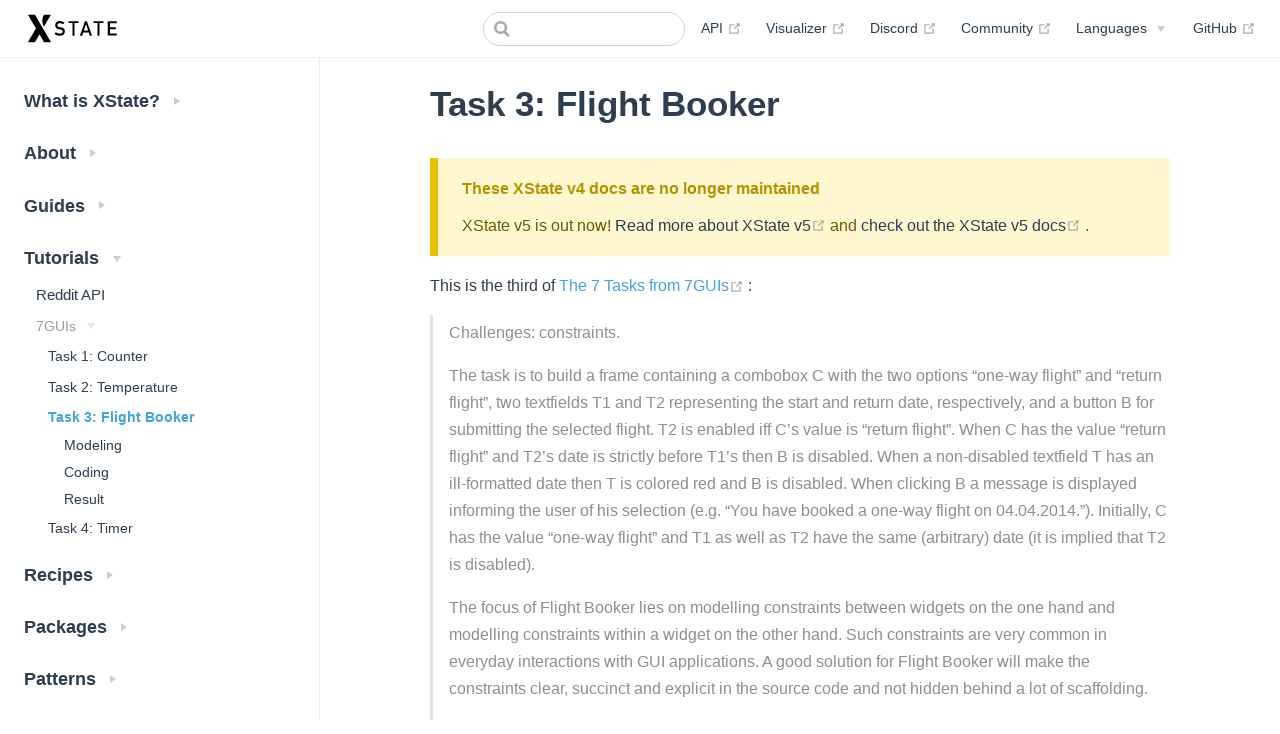

--- FILE ---
content_type: text/html; charset=utf-8
request_url: https://xstate.js.org/docs/tutorials/7guis/flight.html
body_size: 7078
content:
<!DOCTYPE html>
<html lang="en-US">
  <head>
    <meta charset="utf-8">
    <meta name="viewport" content="width=device-width,initial-scale=1">
    <title>Task 3: Flight Booker | XState Docs</title>
    <meta name="generator" content="VuePress 1.8.2">
    <script src="https://plausible.io/js/plausible.js" defer="defer"></script>
    <meta name="description" content="Documentation for XState: State Machines and Statecharts for the Modern Web">
    <meta name="robots" content="noindex">
    
    <link rel="preload" href="/docs/assets/css/0.styles.8a221dd5.css" as="style"><link rel="preload" href="/docs/assets/js/app.f64478e6.js" as="script"><link rel="preload" href="/docs/assets/js/3.0f500953.js" as="script"><link rel="preload" href="/docs/assets/js/12.91d2277e.js" as="script"><link rel="preload" href="/docs/assets/js/144.8e6b21a6.js" as="script"><link rel="prefetch" href="/docs/assets/js/10.c5df817b.js"><link rel="prefetch" href="/docs/assets/js/100.01aa0b6e.js"><link rel="prefetch" href="/docs/assets/js/101.d008dd2f.js"><link rel="prefetch" href="/docs/assets/js/102.e947fe6c.js"><link rel="prefetch" href="/docs/assets/js/103.97d1a669.js"><link rel="prefetch" href="/docs/assets/js/104.5567f6e2.js"><link rel="prefetch" href="/docs/assets/js/105.d8ca4c00.js"><link rel="prefetch" href="/docs/assets/js/106.2888c23c.js"><link rel="prefetch" href="/docs/assets/js/107.c6fddda6.js"><link rel="prefetch" href="/docs/assets/js/108.ab50446f.js"><link rel="prefetch" href="/docs/assets/js/109.4ca6277e.js"><link rel="prefetch" href="/docs/assets/js/11.87881b49.js"><link rel="prefetch" href="/docs/assets/js/110.40dc398e.js"><link rel="prefetch" href="/docs/assets/js/111.91a194f7.js"><link rel="prefetch" href="/docs/assets/js/112.a0b37680.js"><link rel="prefetch" href="/docs/assets/js/113.7000f7ad.js"><link rel="prefetch" href="/docs/assets/js/114.b9fe6957.js"><link rel="prefetch" href="/docs/assets/js/115.b5e4b6bf.js"><link rel="prefetch" href="/docs/assets/js/116.d880c672.js"><link rel="prefetch" href="/docs/assets/js/117.ebe62948.js"><link rel="prefetch" href="/docs/assets/js/118.98b647c4.js"><link rel="prefetch" href="/docs/assets/js/119.4c02613d.js"><link rel="prefetch" href="/docs/assets/js/120.fb0245a2.js"><link rel="prefetch" href="/docs/assets/js/121.dd42370f.js"><link rel="prefetch" href="/docs/assets/js/122.2e33bcae.js"><link rel="prefetch" href="/docs/assets/js/123.e1f52e21.js"><link rel="prefetch" href="/docs/assets/js/124.e55b0599.js"><link rel="prefetch" href="/docs/assets/js/125.1af31ded.js"><link rel="prefetch" href="/docs/assets/js/126.c4d95623.js"><link rel="prefetch" href="/docs/assets/js/127.f705f61c.js"><link rel="prefetch" href="/docs/assets/js/128.d0041ef2.js"><link rel="prefetch" href="/docs/assets/js/129.3a617d08.js"><link rel="prefetch" href="/docs/assets/js/13.ff1a8af2.js"><link rel="prefetch" href="/docs/assets/js/130.40e56e04.js"><link rel="prefetch" href="/docs/assets/js/131.731bb9a4.js"><link rel="prefetch" href="/docs/assets/js/132.41846870.js"><link rel="prefetch" href="/docs/assets/js/133.ecdd9cdc.js"><link rel="prefetch" href="/docs/assets/js/134.16b999c8.js"><link rel="prefetch" href="/docs/assets/js/135.34f5f695.js"><link rel="prefetch" href="/docs/assets/js/136.1a00162b.js"><link rel="prefetch" href="/docs/assets/js/137.cdef3d97.js"><link rel="prefetch" href="/docs/assets/js/138.fd363548.js"><link rel="prefetch" href="/docs/assets/js/139.7678b6fa.js"><link rel="prefetch" href="/docs/assets/js/14.b73ae4c4.js"><link rel="prefetch" href="/docs/assets/js/140.5940a562.js"><link rel="prefetch" href="/docs/assets/js/141.433c9828.js"><link rel="prefetch" href="/docs/assets/js/142.be0ad182.js"><link rel="prefetch" href="/docs/assets/js/143.fb1b9cde.js"><link rel="prefetch" href="/docs/assets/js/145.56a0f98e.js"><link rel="prefetch" href="/docs/assets/js/146.56dba78c.js"><link rel="prefetch" href="/docs/assets/js/147.785cef24.js"><link rel="prefetch" href="/docs/assets/js/148.075c746b.js"><link rel="prefetch" href="/docs/assets/js/149.13a37cb2.js"><link rel="prefetch" href="/docs/assets/js/15.33ce7b11.js"><link rel="prefetch" href="/docs/assets/js/150.3688bd38.js"><link rel="prefetch" href="/docs/assets/js/151.7cb1f621.js"><link rel="prefetch" href="/docs/assets/js/152.12a6f954.js"><link rel="prefetch" href="/docs/assets/js/153.6b88c573.js"><link rel="prefetch" href="/docs/assets/js/154.fed7ac48.js"><link rel="prefetch" href="/docs/assets/js/155.494a8c38.js"><link rel="prefetch" href="/docs/assets/js/156.6ac50f78.js"><link rel="prefetch" href="/docs/assets/js/157.af37a923.js"><link rel="prefetch" href="/docs/assets/js/158.9f71d8ca.js"><link rel="prefetch" href="/docs/assets/js/159.66b56d6d.js"><link rel="prefetch" href="/docs/assets/js/16.073535c5.js"><link rel="prefetch" href="/docs/assets/js/160.b5196cff.js"><link rel="prefetch" href="/docs/assets/js/161.12706ff8.js"><link rel="prefetch" href="/docs/assets/js/162.33958b60.js"><link rel="prefetch" href="/docs/assets/js/163.1b70c977.js"><link rel="prefetch" href="/docs/assets/js/164.b41a7fdb.js"><link rel="prefetch" href="/docs/assets/js/165.0b17d125.js"><link rel="prefetch" href="/docs/assets/js/166.c15cd255.js"><link rel="prefetch" href="/docs/assets/js/167.7d7f2be7.js"><link rel="prefetch" href="/docs/assets/js/168.d6b34e50.js"><link rel="prefetch" href="/docs/assets/js/169.685165ec.js"><link rel="prefetch" href="/docs/assets/js/17.72da34a1.js"><link rel="prefetch" href="/docs/assets/js/170.777bd7d6.js"><link rel="prefetch" href="/docs/assets/js/171.9ba03643.js"><link rel="prefetch" href="/docs/assets/js/172.2ede9dca.js"><link rel="prefetch" href="/docs/assets/js/173.d904f15a.js"><link rel="prefetch" href="/docs/assets/js/174.6da77b79.js"><link rel="prefetch" href="/docs/assets/js/175.6ebd03d2.js"><link rel="prefetch" href="/docs/assets/js/176.36046efa.js"><link rel="prefetch" href="/docs/assets/js/177.b2256671.js"><link rel="prefetch" href="/docs/assets/js/178.e5de2b75.js"><link rel="prefetch" href="/docs/assets/js/179.afeba22f.js"><link rel="prefetch" href="/docs/assets/js/18.c390f37d.js"><link rel="prefetch" href="/docs/assets/js/180.272ff5c1.js"><link rel="prefetch" href="/docs/assets/js/181.c306b4c7.js"><link rel="prefetch" href="/docs/assets/js/182.25c737e6.js"><link rel="prefetch" href="/docs/assets/js/183.7777b992.js"><link rel="prefetch" href="/docs/assets/js/184.63d6aad4.js"><link rel="prefetch" href="/docs/assets/js/185.daacb60f.js"><link rel="prefetch" href="/docs/assets/js/186.60649678.js"><link rel="prefetch" href="/docs/assets/js/187.93d97b7f.js"><link rel="prefetch" href="/docs/assets/js/188.5f10f337.js"><link rel="prefetch" href="/docs/assets/js/189.1b73be20.js"><link rel="prefetch" href="/docs/assets/js/19.b5ea3577.js"><link rel="prefetch" href="/docs/assets/js/190.cb7bcee8.js"><link rel="prefetch" href="/docs/assets/js/191.50d92891.js"><link rel="prefetch" href="/docs/assets/js/192.348a4840.js"><link rel="prefetch" href="/docs/assets/js/193.8426b64f.js"><link rel="prefetch" href="/docs/assets/js/194.70bf399f.js"><link rel="prefetch" href="/docs/assets/js/195.2038b819.js"><link rel="prefetch" href="/docs/assets/js/196.461d71a0.js"><link rel="prefetch" href="/docs/assets/js/197.d214712f.js"><link rel="prefetch" href="/docs/assets/js/198.837dcb50.js"><link rel="prefetch" href="/docs/assets/js/199.618667c7.js"><link rel="prefetch" href="/docs/assets/js/20.ed84cf3f.js"><link rel="prefetch" href="/docs/assets/js/200.970fb094.js"><link rel="prefetch" href="/docs/assets/js/201.845fec18.js"><link rel="prefetch" href="/docs/assets/js/202.0bcadd7c.js"><link rel="prefetch" href="/docs/assets/js/203.582108d5.js"><link rel="prefetch" href="/docs/assets/js/204.e88b9e16.js"><link rel="prefetch" href="/docs/assets/js/205.4e5a2150.js"><link rel="prefetch" href="/docs/assets/js/206.e0cc1175.js"><link rel="prefetch" href="/docs/assets/js/207.e59334af.js"><link rel="prefetch" href="/docs/assets/js/208.b76b086c.js"><link rel="prefetch" href="/docs/assets/js/209.58defcf2.js"><link rel="prefetch" href="/docs/assets/js/21.f1a73b13.js"><link rel="prefetch" href="/docs/assets/js/210.408dea87.js"><link rel="prefetch" href="/docs/assets/js/211.d822efb0.js"><link rel="prefetch" href="/docs/assets/js/212.e2224680.js"><link rel="prefetch" href="/docs/assets/js/213.e62d4bd3.js"><link rel="prefetch" href="/docs/assets/js/214.84c4c0c5.js"><link rel="prefetch" href="/docs/assets/js/215.7b087f13.js"><link rel="prefetch" href="/docs/assets/js/216.c0a1d754.js"><link rel="prefetch" href="/docs/assets/js/217.35c8ef72.js"><link rel="prefetch" href="/docs/assets/js/218.5b9b49c9.js"><link rel="prefetch" href="/docs/assets/js/219.d0d04bf7.js"><link rel="prefetch" href="/docs/assets/js/22.e5f630ac.js"><link rel="prefetch" href="/docs/assets/js/220.c905d5ba.js"><link rel="prefetch" href="/docs/assets/js/23.4dc70b63.js"><link rel="prefetch" href="/docs/assets/js/24.a6f90e0c.js"><link rel="prefetch" href="/docs/assets/js/25.e7991253.js"><link rel="prefetch" href="/docs/assets/js/26.dff7c1cf.js"><link rel="prefetch" href="/docs/assets/js/27.480cf29d.js"><link rel="prefetch" href="/docs/assets/js/28.0c9fb43f.js"><link rel="prefetch" href="/docs/assets/js/29.2f7d11f5.js"><link rel="prefetch" href="/docs/assets/js/30.f5bbcc03.js"><link rel="prefetch" href="/docs/assets/js/31.4a84dbcc.js"><link rel="prefetch" href="/docs/assets/js/32.1ac677d7.js"><link rel="prefetch" href="/docs/assets/js/33.9c21566c.js"><link rel="prefetch" href="/docs/assets/js/34.dc7b9a30.js"><link rel="prefetch" href="/docs/assets/js/35.1fa3ac7c.js"><link rel="prefetch" href="/docs/assets/js/36.159e699e.js"><link rel="prefetch" href="/docs/assets/js/37.11059f41.js"><link rel="prefetch" href="/docs/assets/js/38.05e882cc.js"><link rel="prefetch" href="/docs/assets/js/39.8b5db84a.js"><link rel="prefetch" href="/docs/assets/js/4.26a63d4f.js"><link rel="prefetch" href="/docs/assets/js/40.be96ae64.js"><link rel="prefetch" href="/docs/assets/js/41.9356203c.js"><link rel="prefetch" href="/docs/assets/js/42.9b9ee6a4.js"><link rel="prefetch" href="/docs/assets/js/43.32066367.js"><link rel="prefetch" href="/docs/assets/js/44.38803394.js"><link rel="prefetch" href="/docs/assets/js/45.3c54c453.js"><link rel="prefetch" href="/docs/assets/js/46.92ab3794.js"><link rel="prefetch" href="/docs/assets/js/47.b6c9ac06.js"><link rel="prefetch" href="/docs/assets/js/48.631b7414.js"><link rel="prefetch" href="/docs/assets/js/49.98d59e27.js"><link rel="prefetch" href="/docs/assets/js/5.dce690a3.js"><link rel="prefetch" href="/docs/assets/js/50.35bf876c.js"><link rel="prefetch" href="/docs/assets/js/51.99c74a75.js"><link rel="prefetch" href="/docs/assets/js/52.68103fc2.js"><link rel="prefetch" href="/docs/assets/js/53.7a724eb3.js"><link rel="prefetch" href="/docs/assets/js/54.8f5add5a.js"><link rel="prefetch" href="/docs/assets/js/55.fa38683c.js"><link rel="prefetch" href="/docs/assets/js/56.88fe0645.js"><link rel="prefetch" href="/docs/assets/js/57.cc940e9e.js"><link rel="prefetch" href="/docs/assets/js/58.4179369f.js"><link rel="prefetch" href="/docs/assets/js/59.080a5675.js"><link rel="prefetch" href="/docs/assets/js/6.ce714710.js"><link rel="prefetch" href="/docs/assets/js/60.c6a45f30.js"><link rel="prefetch" href="/docs/assets/js/61.3a98bbe0.js"><link rel="prefetch" href="/docs/assets/js/62.85efc190.js"><link rel="prefetch" href="/docs/assets/js/63.56e8e6e6.js"><link rel="prefetch" href="/docs/assets/js/64.e8cb2ba0.js"><link rel="prefetch" href="/docs/assets/js/65.af446493.js"><link rel="prefetch" href="/docs/assets/js/66.383bb421.js"><link rel="prefetch" href="/docs/assets/js/67.bd2ab8ed.js"><link rel="prefetch" href="/docs/assets/js/68.961c00cb.js"><link rel="prefetch" href="/docs/assets/js/69.e97d7dc1.js"><link rel="prefetch" href="/docs/assets/js/7.1e3dbe17.js"><link rel="prefetch" href="/docs/assets/js/70.ea06d96c.js"><link rel="prefetch" href="/docs/assets/js/71.c0d1ceea.js"><link rel="prefetch" href="/docs/assets/js/72.90660f5f.js"><link rel="prefetch" href="/docs/assets/js/73.128e9791.js"><link rel="prefetch" href="/docs/assets/js/74.06540bed.js"><link rel="prefetch" href="/docs/assets/js/75.f8e45c4f.js"><link rel="prefetch" href="/docs/assets/js/76.63b9e70e.js"><link rel="prefetch" href="/docs/assets/js/77.bcab47f3.js"><link rel="prefetch" href="/docs/assets/js/78.9e86a730.js"><link rel="prefetch" href="/docs/assets/js/79.1a061803.js"><link rel="prefetch" href="/docs/assets/js/8.269d5927.js"><link rel="prefetch" href="/docs/assets/js/80.eb9104d6.js"><link rel="prefetch" href="/docs/assets/js/81.05b7aa91.js"><link rel="prefetch" href="/docs/assets/js/82.8a984dde.js"><link rel="prefetch" href="/docs/assets/js/83.42b890fb.js"><link rel="prefetch" href="/docs/assets/js/84.dd94d186.js"><link rel="prefetch" href="/docs/assets/js/85.ac5f29ed.js"><link rel="prefetch" href="/docs/assets/js/86.cc4b32ab.js"><link rel="prefetch" href="/docs/assets/js/87.06d857b7.js"><link rel="prefetch" href="/docs/assets/js/88.889a3ef5.js"><link rel="prefetch" href="/docs/assets/js/89.bcd15d71.js"><link rel="prefetch" href="/docs/assets/js/9.db783e09.js"><link rel="prefetch" href="/docs/assets/js/90.82b18199.js"><link rel="prefetch" href="/docs/assets/js/91.33add260.js"><link rel="prefetch" href="/docs/assets/js/92.a725a208.js"><link rel="prefetch" href="/docs/assets/js/93.e094218f.js"><link rel="prefetch" href="/docs/assets/js/94.a5753928.js"><link rel="prefetch" href="/docs/assets/js/95.6f4eb059.js"><link rel="prefetch" href="/docs/assets/js/96.e24de183.js"><link rel="prefetch" href="/docs/assets/js/97.14a12f73.js"><link rel="prefetch" href="/docs/assets/js/98.8f6c5c53.js"><link rel="prefetch" href="/docs/assets/js/99.c3711f18.js"><link rel="prefetch" href="/docs/assets/js/vendors~docsearch.00c8f6e8.js">
    <link rel="stylesheet" href="/docs/assets/css/0.styles.8a221dd5.css">
  </head>
  <body>
    <div id="app" data-server-rendered="true"><div class="theme-container"><header class="navbar"><div class="sidebar-button"><svg xmlns="http://www.w3.org/2000/svg" aria-hidden="true" role="img" viewBox="0 0 448 512" class="icon"><path fill="currentColor" d="M436 124H12c-6.627 0-12-5.373-12-12V80c0-6.627 5.373-12 12-12h424c6.627 0 12 5.373 12 12v32c0 6.627-5.373 12-12 12zm0 160H12c-6.627 0-12-5.373-12-12v-32c0-6.627 5.373-12 12-12h424c6.627 0 12 5.373 12 12v32c0 6.627-5.373 12-12 12zm0 160H12c-6.627 0-12-5.373-12-12v-32c0-6.627 5.373-12 12-12h424c6.627 0 12 5.373 12 12v32c0 6.627-5.373 12-12 12z"></path></svg></div> <a href="/docs/" class="home-link router-link-active"><img src="/docs/logo.svg" alt="XState Docs" class="logo"> <span class="site-name can-hide">XState Docs</span></a> <div class="links"><form id="search-form" role="search" class="algolia-search-wrapper search-box"><input id="algolia-search-input" class="search-query"></form> <nav class="nav-links can-hide"><div class="nav-item"><a href="https://paka.dev/npm/xstate/" target="_blank" rel="noopener noreferrer" class="nav-link external">
  API
  <span><svg xmlns="http://www.w3.org/2000/svg" aria-hidden="true" focusable="false" x="0px" y="0px" viewBox="0 0 100 100" width="15" height="15" class="icon outbound"><path fill="currentColor" d="M18.8,85.1h56l0,0c2.2,0,4-1.8,4-4v-32h-8v28h-48v-48h28v-8h-32l0,0c-2.2,0-4,1.8-4,4v56C14.8,83.3,16.6,85.1,18.8,85.1z"></path> <polygon fill="currentColor" points="45.7,48.7 51.3,54.3 77.2,28.5 77.2,37.2 85.2,37.2 85.2,14.9 62.8,14.9 62.8,22.9 71.5,22.9"></polygon></svg> <span class="sr-only">(opens new window)</span></span></a></div><div class="nav-item"><a href="https://stately.ai/viz" target="_blank" rel="noopener noreferrer" class="nav-link external">
  Visualizer
  <span><svg xmlns="http://www.w3.org/2000/svg" aria-hidden="true" focusable="false" x="0px" y="0px" viewBox="0 0 100 100" width="15" height="15" class="icon outbound"><path fill="currentColor" d="M18.8,85.1h56l0,0c2.2,0,4-1.8,4-4v-32h-8v28h-48v-48h28v-8h-32l0,0c-2.2,0-4,1.8-4,4v56C14.8,83.3,16.6,85.1,18.8,85.1z"></path> <polygon fill="currentColor" points="45.7,48.7 51.3,54.3 77.2,28.5 77.2,37.2 85.2,37.2 85.2,14.9 62.8,14.9 62.8,22.9 71.5,22.9"></polygon></svg> <span class="sr-only">(opens new window)</span></span></a></div><div class="nav-item"><a href="https://discord.gg/xtWgFTgvNV" target="_blank" rel="noopener noreferrer" class="nav-link external">
  Discord
  <span><svg xmlns="http://www.w3.org/2000/svg" aria-hidden="true" focusable="false" x="0px" y="0px" viewBox="0 0 100 100" width="15" height="15" class="icon outbound"><path fill="currentColor" d="M18.8,85.1h56l0,0c2.2,0,4-1.8,4-4v-32h-8v28h-48v-48h28v-8h-32l0,0c-2.2,0-4,1.8-4,4v56C14.8,83.3,16.6,85.1,18.8,85.1z"></path> <polygon fill="currentColor" points="45.7,48.7 51.3,54.3 77.2,28.5 77.2,37.2 85.2,37.2 85.2,14.9 62.8,14.9 62.8,22.9 71.5,22.9"></polygon></svg> <span class="sr-only">(opens new window)</span></span></a></div><div class="nav-item"><a href="https://github.com/statelyai/xstate/discussions" target="_blank" rel="noopener noreferrer" class="nav-link external">
  Community
  <span><svg xmlns="http://www.w3.org/2000/svg" aria-hidden="true" focusable="false" x="0px" y="0px" viewBox="0 0 100 100" width="15" height="15" class="icon outbound"><path fill="currentColor" d="M18.8,85.1h56l0,0c2.2,0,4-1.8,4-4v-32h-8v28h-48v-48h28v-8h-32l0,0c-2.2,0-4,1.8-4,4v56C14.8,83.3,16.6,85.1,18.8,85.1z"></path> <polygon fill="currentColor" points="45.7,48.7 51.3,54.3 77.2,28.5 77.2,37.2 85.2,37.2 85.2,14.9 62.8,14.9 62.8,22.9 71.5,22.9"></polygon></svg> <span class="sr-only">(opens new window)</span></span></a></div><div class="nav-item"><div class="dropdown-wrapper"><button type="button" aria-label="Select language" class="dropdown-title"><span class="title">Languages</span> <span class="arrow down"></span></button> <button type="button" aria-label="Select language" class="mobile-dropdown-title"><span class="title">Languages</span> <span class="arrow right"></span></button> <ul class="nav-dropdown" style="display:none;"><li class="dropdown-item"><!----> <a href="/docs/tutorials/7guis/flight.html" aria-current="page" class="nav-link router-link-exact-active router-link-active">
  English
</a></li><li class="dropdown-item"><!----> <a href="/docs/zh/tutorials/7guis/flight.html" class="nav-link">
  简体中文
</a></li><li class="dropdown-item"><!----> <a href="/docs/fr/tutorials/7guis/flight.html" class="nav-link">
  Français
</a></li></ul></div></div> <a href="https://github.com/davidkpiano/xstate" target="_blank" rel="noopener noreferrer" class="repo-link">
    GitHub
    <span><svg xmlns="http://www.w3.org/2000/svg" aria-hidden="true" focusable="false" x="0px" y="0px" viewBox="0 0 100 100" width="15" height="15" class="icon outbound"><path fill="currentColor" d="M18.8,85.1h56l0,0c2.2,0,4-1.8,4-4v-32h-8v28h-48v-48h28v-8h-32l0,0c-2.2,0-4,1.8-4,4v56C14.8,83.3,16.6,85.1,18.8,85.1z"></path> <polygon fill="currentColor" points="45.7,48.7 51.3,54.3 77.2,28.5 77.2,37.2 85.2,37.2 85.2,14.9 62.8,14.9 62.8,22.9 71.5,22.9"></polygon></svg> <span class="sr-only">(opens new window)</span></span></a></nav></div></header> <div class="sidebar-mask"></div> <aside class="sidebar"><nav class="nav-links"><div class="nav-item"><a href="https://paka.dev/npm/xstate/" target="_blank" rel="noopener noreferrer" class="nav-link external">
  API
  <span><svg xmlns="http://www.w3.org/2000/svg" aria-hidden="true" focusable="false" x="0px" y="0px" viewBox="0 0 100 100" width="15" height="15" class="icon outbound"><path fill="currentColor" d="M18.8,85.1h56l0,0c2.2,0,4-1.8,4-4v-32h-8v28h-48v-48h28v-8h-32l0,0c-2.2,0-4,1.8-4,4v56C14.8,83.3,16.6,85.1,18.8,85.1z"></path> <polygon fill="currentColor" points="45.7,48.7 51.3,54.3 77.2,28.5 77.2,37.2 85.2,37.2 85.2,14.9 62.8,14.9 62.8,22.9 71.5,22.9"></polygon></svg> <span class="sr-only">(opens new window)</span></span></a></div><div class="nav-item"><a href="https://stately.ai/viz" target="_blank" rel="noopener noreferrer" class="nav-link external">
  Visualizer
  <span><svg xmlns="http://www.w3.org/2000/svg" aria-hidden="true" focusable="false" x="0px" y="0px" viewBox="0 0 100 100" width="15" height="15" class="icon outbound"><path fill="currentColor" d="M18.8,85.1h56l0,0c2.2,0,4-1.8,4-4v-32h-8v28h-48v-48h28v-8h-32l0,0c-2.2,0-4,1.8-4,4v56C14.8,83.3,16.6,85.1,18.8,85.1z"></path> <polygon fill="currentColor" points="45.7,48.7 51.3,54.3 77.2,28.5 77.2,37.2 85.2,37.2 85.2,14.9 62.8,14.9 62.8,22.9 71.5,22.9"></polygon></svg> <span class="sr-only">(opens new window)</span></span></a></div><div class="nav-item"><a href="https://discord.gg/xtWgFTgvNV" target="_blank" rel="noopener noreferrer" class="nav-link external">
  Discord
  <span><svg xmlns="http://www.w3.org/2000/svg" aria-hidden="true" focusable="false" x="0px" y="0px" viewBox="0 0 100 100" width="15" height="15" class="icon outbound"><path fill="currentColor" d="M18.8,85.1h56l0,0c2.2,0,4-1.8,4-4v-32h-8v28h-48v-48h28v-8h-32l0,0c-2.2,0-4,1.8-4,4v56C14.8,83.3,16.6,85.1,18.8,85.1z"></path> <polygon fill="currentColor" points="45.7,48.7 51.3,54.3 77.2,28.5 77.2,37.2 85.2,37.2 85.2,14.9 62.8,14.9 62.8,22.9 71.5,22.9"></polygon></svg> <span class="sr-only">(opens new window)</span></span></a></div><div class="nav-item"><a href="https://github.com/statelyai/xstate/discussions" target="_blank" rel="noopener noreferrer" class="nav-link external">
  Community
  <span><svg xmlns="http://www.w3.org/2000/svg" aria-hidden="true" focusable="false" x="0px" y="0px" viewBox="0 0 100 100" width="15" height="15" class="icon outbound"><path fill="currentColor" d="M18.8,85.1h56l0,0c2.2,0,4-1.8,4-4v-32h-8v28h-48v-48h28v-8h-32l0,0c-2.2,0-4,1.8-4,4v56C14.8,83.3,16.6,85.1,18.8,85.1z"></path> <polygon fill="currentColor" points="45.7,48.7 51.3,54.3 77.2,28.5 77.2,37.2 85.2,37.2 85.2,14.9 62.8,14.9 62.8,22.9 71.5,22.9"></polygon></svg> <span class="sr-only">(opens new window)</span></span></a></div><div class="nav-item"><div class="dropdown-wrapper"><button type="button" aria-label="Select language" class="dropdown-title"><span class="title">Languages</span> <span class="arrow down"></span></button> <button type="button" aria-label="Select language" class="mobile-dropdown-title"><span class="title">Languages</span> <span class="arrow right"></span></button> <ul class="nav-dropdown" style="display:none;"><li class="dropdown-item"><!----> <a href="/docs/tutorials/7guis/flight.html" aria-current="page" class="nav-link router-link-exact-active router-link-active">
  English
</a></li><li class="dropdown-item"><!----> <a href="/docs/zh/tutorials/7guis/flight.html" class="nav-link">
  简体中文
</a></li><li class="dropdown-item"><!----> <a href="/docs/fr/tutorials/7guis/flight.html" class="nav-link">
  Français
</a></li></ul></div></div> <a href="https://github.com/davidkpiano/xstate" target="_blank" rel="noopener noreferrer" class="repo-link">
    GitHub
    <span><svg xmlns="http://www.w3.org/2000/svg" aria-hidden="true" focusable="false" x="0px" y="0px" viewBox="0 0 100 100" width="15" height="15" class="icon outbound"><path fill="currentColor" d="M18.8,85.1h56l0,0c2.2,0,4-1.8,4-4v-32h-8v28h-48v-48h28v-8h-32l0,0c-2.2,0-4,1.8-4,4v56C14.8,83.3,16.6,85.1,18.8,85.1z"></path> <polygon fill="currentColor" points="45.7,48.7 51.3,54.3 77.2,28.5 77.2,37.2 85.2,37.2 85.2,14.9 62.8,14.9 62.8,22.9 71.5,22.9"></polygon></svg> <span class="sr-only">(opens new window)</span></span></a></nav>  <ul class="sidebar-links"><li><section class="sidebar-group collapsable depth-0"><p class="sidebar-heading"><span>What is XState?</span> <span class="arrow right"></span></p> <!----></section></li><li><section class="sidebar-group collapsable depth-0"><p class="sidebar-heading"><span>About</span> <span class="arrow right"></span></p> <!----></section></li><li><section class="sidebar-group collapsable depth-0"><p class="sidebar-heading"><span>Guides</span> <span class="arrow right"></span></p> <!----></section></li><li><section class="sidebar-group collapsable depth-0"><p class="sidebar-heading open"><span>Tutorials</span> <span class="arrow down"></span></p> <ul class="sidebar-links sidebar-group-items"><li><a href="/docs/tutorials/reddit.html" class="sidebar-link">Reddit API</a></li><li><section class="sidebar-group collapsable is-sub-group depth-1"><p class="sidebar-heading open"><span>7GUIs</span> <span class="arrow down"></span></p> <ul class="sidebar-links sidebar-group-items"><li><a href="/docs/tutorials/7guis/counter.html" class="sidebar-link">Task 1: Counter</a></li><li><a href="/docs/tutorials/7guis/temperature.html" class="sidebar-link">Task 2: Temperature</a></li><li><a href="/docs/tutorials/7guis/flight.html" aria-current="page" class="active sidebar-link">Task 3: Flight Booker</a><ul class="sidebar-sub-headers"><li class="sidebar-sub-header"><a href="/docs/tutorials/7guis/flight.html#modeling" class="sidebar-link">Modeling</a></li><li class="sidebar-sub-header"><a href="/docs/tutorials/7guis/flight.html#coding" class="sidebar-link">Coding</a></li><li class="sidebar-sub-header"><a href="/docs/tutorials/7guis/flight.html#result" class="sidebar-link">Result</a></li></ul></li><li><a href="/docs/tutorials/7guis/timer.html" class="sidebar-link">Task 4: Timer</a></li></ul></section></li></ul></section></li><li><section class="sidebar-group collapsable depth-0"><p class="sidebar-heading"><span>Recipes</span> <span class="arrow right"></span></p> <!----></section></li><li><section class="sidebar-group collapsable depth-0"><p class="sidebar-heading"><span>Packages</span> <span class="arrow right"></span></p> <!----></section></li><li><section class="sidebar-group collapsable depth-0"><p class="sidebar-heading"><span>Patterns</span> <span class="arrow right"></span></p> <!----></section></li><li><section class="sidebar-group collapsable depth-0"><p class="sidebar-heading"><span>Examples</span> <span class="arrow right"></span></p> <!----></section></li><li><section class="sidebar-group collapsable depth-0"><p class="sidebar-heading"><span>News and Useful Links</span> <span class="arrow right"></span></p> <!----></section></li></ul> </aside> <main class="page"> <div class="theme-default-content content__default"><h1 id="task-3-flight-booker"><a href="#task-3-flight-booker" class="header-anchor">#</a> Task 3: Flight Booker</h1> <div class="custom-block warning"><p class="custom-block-title">These XState v4 docs are no longer maintained</p> <p>XState v5 is out now! <a href="https://stately.ai/blog/2023-12-01-xstate-v5" target="_blank" rel="noopener noreferrer">Read more about XState v5<span><svg xmlns="http://www.w3.org/2000/svg" aria-hidden="true" focusable="false" x="0px" y="0px" viewBox="0 0 100 100" width="15" height="15" class="icon outbound"><path fill="currentColor" d="M18.8,85.1h56l0,0c2.2,0,4-1.8,4-4v-32h-8v28h-48v-48h28v-8h-32l0,0c-2.2,0-4,1.8-4,4v56C14.8,83.3,16.6,85.1,18.8,85.1z"></path> <polygon fill="currentColor" points="45.7,48.7 51.3,54.3 77.2,28.5 77.2,37.2 85.2,37.2 85.2,14.9 62.8,14.9 62.8,22.9 71.5,22.9"></polygon></svg> <span class="sr-only">(opens new window)</span></span></a> and <a href="https://stately.ai/docs/xstate" target="_blank" rel="noopener noreferrer">check out the XState v5 docs<span><svg xmlns="http://www.w3.org/2000/svg" aria-hidden="true" focusable="false" x="0px" y="0px" viewBox="0 0 100 100" width="15" height="15" class="icon outbound"><path fill="currentColor" d="M18.8,85.1h56l0,0c2.2,0,4-1.8,4-4v-32h-8v28h-48v-48h28v-8h-32l0,0c-2.2,0-4,1.8-4,4v56C14.8,83.3,16.6,85.1,18.8,85.1z"></path> <polygon fill="currentColor" points="45.7,48.7 51.3,54.3 77.2,28.5 77.2,37.2 85.2,37.2 85.2,14.9 62.8,14.9 62.8,22.9 71.5,22.9"></polygon></svg> <span class="sr-only">(opens new window)</span></span></a>.</p></div> <p>This is the third of <a href="https://eugenkiss.github.io/7guis/tasks#flight" target="_blank" rel="noopener noreferrer">The 7 Tasks from 7GUIs<span><svg xmlns="http://www.w3.org/2000/svg" aria-hidden="true" focusable="false" x="0px" y="0px" viewBox="0 0 100 100" width="15" height="15" class="icon outbound"><path fill="currentColor" d="M18.8,85.1h56l0,0c2.2,0,4-1.8,4-4v-32h-8v28h-48v-48h28v-8h-32l0,0c-2.2,0-4,1.8-4,4v56C14.8,83.3,16.6,85.1,18.8,85.1z"></path> <polygon fill="currentColor" points="45.7,48.7 51.3,54.3 77.2,28.5 77.2,37.2 85.2,37.2 85.2,14.9 62.8,14.9 62.8,22.9 71.5,22.9"></polygon></svg> <span class="sr-only">(opens new window)</span></span></a>:</p> <blockquote><p>Challenges: constraints.</p> <p>The task is to build a frame containing a combobox C with the two options “one-way flight” and “return flight”, two textfields T1 and T2 representing the start and return date, respectively, and a button B for submitting the selected flight. T2 is enabled iff C’s value is “return flight”. When C has the value “return flight” and T2’s date is strictly before T1’s then B is disabled. When a non-disabled textfield T has an ill-formatted date then T is colored red and B is disabled. When clicking B a message is displayed informing the user of his selection (e.g. “You have booked a one-way flight on 04.04.2014.”). Initially, C has the value “one-way flight” and T1 as well as T2 have the same (arbitrary) date (it is implied that T2 is disabled).</p> <p>The focus of Flight Booker lies on modelling constraints between widgets on the one hand and modelling constraints within a widget on the other hand. Such constraints are very common in everyday interactions with GUI applications. A good solution for Flight Booker will make the constraints clear, succinct and explicit in the source code and not hidden behind a lot of scaffolding.</p> <p>Flight Booker is directly inspired by the Flight Booking Java example in Sodium with the simplification of using textfields for date input instead of specialized date picking widgets as the focus of Flight Booker is not on specialized/custom widgets.</p></blockquote> <h2 id="modeling"><a href="#modeling" class="header-anchor">#</a> Modeling</h2> <p>Overall, there's two possible states this form can be in: <code>editing</code> or <code>submitted</code>. We can model updating the <code>startDate</code>, <code>returnDate</code>, and <code>trip</code> fields by using events, with the constraint that these fields can only be edited when in the <code>editing</code> state. Additionally, the <code>returnDate</code> can only be edited when <code>trip</code> is <code>&quot;roundTrip&quot;</code>, and we can enforce that constraint by using a guard.</p> <p>A <code>SET_TRIP</code> event controls the <code>trip</code> field, and can only be assigned in the <code>editing</code> state (try editing it in <code>submitted</code> - even if it's not disabled, it will not change). We can add the additional constraint that it must either be <code>&quot;oneWay&quot;</code> or <code>&quot;roundTrip&quot;</code>.</p> <p>To transition from <code>editing</code> to <code>submitted</code>, a <code>SUBMIT</code> event needs to be sent. Validation occurs in this transition by using a guard to ensure that there is a <code>startDate</code> if the <code>trip</code> is <code>&quot;oneWay&quot;</code>, or that there is a <code>startDate</code> and <code>returnDate</code> if the <code>trip</code> is <code>&quot;roundTrip&quot;</code>.</p> <div class="custom-block tip"><p class="custom-block-title">TIP: Context vs. State</p> <p>Notice that we decided not to model the machine with nested states for the <code>trip</code>, such as <code>editing.oneWay</code> or <code>editing.roundTrip</code>. The reason is simply that even though this is technically a finite state (and you are free to model it this way), it is also a contextual value that we need to read from in order to display the value in the <code>trip</code> select input: <code>context.trip</code>.</p> <p>However, you <em>can</em> model this using nested states, and it's a good exercise to try it on your own; it might even simplify some of the guard logic in the <code>SUBMIT</code> transition. Try it out:</p> <div class="language-js extra-class"><pre class="language-js"><code><span class="token comment">// ...</span>
initial<span class="token operator">:</span> <span class="token string">'oneWay'</span><span class="token punctuation">,</span>
states<span class="token operator">:</span> <span class="token punctuation">{</span>
  oneWay<span class="token operator">:</span> <span class="token punctuation">{</span>
    entry<span class="token operator">:</span> <span class="token function">assign</span><span class="token punctuation">(</span><span class="token punctuation">{</span> trip<span class="token operator">:</span> <span class="token string">'oneWay'</span> <span class="token punctuation">}</span><span class="token punctuation">)</span><span class="token punctuation">,</span>
    <span class="token comment">// ...</span>
  <span class="token punctuation">}</span><span class="token punctuation">,</span>
  roundTrip<span class="token operator">:</span> <span class="token punctuation">{</span>
    entry<span class="token operator">:</span> <span class="token function">assign</span><span class="token punctuation">(</span><span class="token punctuation">{</span> trip<span class="token operator">:</span> <span class="token string">'roundTrip'</span> <span class="token punctuation">}</span><span class="token punctuation">)</span><span class="token punctuation">,</span>
    <span class="token comment">// ...</span>
  <span class="token punctuation">}</span>
<span class="token punctuation">}</span><span class="token punctuation">,</span>
<span class="token comment">// ...</span>
</code></pre></div></div> <p><strong>States:</strong></p> <ul><li><code>&quot;editing&quot;</code> - the state where the flight booking information is being edited</li> <li><code>&quot;submitted&quot;</code> - the state where the flight booking information has been submitted successfully, and no further changes can be made</li></ul> <p><strong>Context:</strong></p> <div class="language-ts extra-class"><pre class="language-ts"><code><span class="token keyword">interface</span> <span class="token class-name">FlightContext</span> <span class="token punctuation">{</span>
  startDate<span class="token operator">?</span><span class="token operator">:</span> <span class="token builtin">string</span><span class="token punctuation">;</span>
  returnDate<span class="token operator">?</span><span class="token operator">:</span> <span class="token builtin">string</span><span class="token punctuation">;</span>
  trip<span class="token operator">:</span> <span class="token string">'oneWay'</span> <span class="token operator">|</span> <span class="token string">'roundTrip'</span><span class="token punctuation">;</span>
<span class="token punctuation">}</span>
</code></pre></div><p><strong>Events:</strong></p> <div class="language-ts extra-class"><pre class="language-ts"><code><span class="token keyword">type</span> <span class="token class-name">FlightEvent</span> <span class="token operator">=</span>
  <span class="token operator">|</span> <span class="token punctuation">{</span>
      <span class="token keyword">type</span><span class="token operator">:</span> <span class="token string">'SET_TRIP'</span><span class="token punctuation">;</span>
      value<span class="token operator">:</span> <span class="token string">'oneWay'</span> <span class="token operator">|</span> <span class="token string">'roundTrip'</span><span class="token punctuation">;</span>
    <span class="token punctuation">}</span>
  <span class="token operator">|</span> <span class="token punctuation">{</span>
      <span class="token keyword">type</span><span class="token operator">:</span> <span class="token string">'startDate.UPDATE'</span><span class="token punctuation">;</span>
      value<span class="token operator">:</span> <span class="token builtin">string</span><span class="token punctuation">;</span>
    <span class="token punctuation">}</span>
  <span class="token operator">|</span> <span class="token punctuation">{</span>
      <span class="token keyword">type</span><span class="token operator">:</span> <span class="token string">'returnDate.UPDATE'</span><span class="token punctuation">;</span>
      value<span class="token operator">:</span> <span class="token builtin">string</span><span class="token punctuation">;</span>
    <span class="token punctuation">}</span>
  <span class="token operator">|</span> <span class="token punctuation">{</span> <span class="token keyword">type</span><span class="token operator">:</span> <span class="token string">'SUBMIT'</span> <span class="token punctuation">}</span><span class="token punctuation">;</span>
</code></pre></div><h2 id="coding"><a href="#coding" class="header-anchor">#</a> Coding</h2> <div class="language-js extra-class"><pre class="language-js"><code><span class="token keyword">import</span> <span class="token punctuation">{</span> createMachine<span class="token punctuation">,</span> assign <span class="token punctuation">}</span> <span class="token keyword">from</span> <span class="token string">'xstate'</span><span class="token punctuation">;</span>

<span class="token keyword">export</span> <span class="token keyword">const</span> flightMachine <span class="token operator">=</span> <span class="token function">createMachine</span><span class="token punctuation">(</span><span class="token punctuation">{</span>
  id<span class="token operator">:</span> <span class="token string">'flight'</span><span class="token punctuation">,</span>
  initial<span class="token operator">:</span> <span class="token string">'editing'</span><span class="token punctuation">,</span>
  context<span class="token operator">:</span> <span class="token punctuation">{</span>
    startDate<span class="token operator">:</span> <span class="token keyword">undefined</span><span class="token punctuation">,</span>
    returnDate<span class="token operator">:</span> <span class="token keyword">undefined</span><span class="token punctuation">,</span>
    trip<span class="token operator">:</span> <span class="token string">'oneWay'</span> <span class="token comment">// or 'roundTrip'</span>
  <span class="token punctuation">}</span><span class="token punctuation">,</span>
  states<span class="token operator">:</span> <span class="token punctuation">{</span>
    editing<span class="token operator">:</span> <span class="token punctuation">{</span>
      on<span class="token operator">:</span> <span class="token punctuation">{</span>
        <span class="token string">'startDate.UPDATE'</span><span class="token operator">:</span> <span class="token punctuation">{</span>
          actions<span class="token operator">:</span> <span class="token function">assign</span><span class="token punctuation">(</span><span class="token punctuation">{</span>
            <span class="token function-variable function">startDate</span><span class="token operator">:</span> <span class="token punctuation">(</span><span class="token parameter">_<span class="token punctuation">,</span> event</span><span class="token punctuation">)</span> <span class="token operator">=&gt;</span> event<span class="token punctuation">.</span>value
          <span class="token punctuation">}</span><span class="token punctuation">)</span>
        <span class="token punctuation">}</span><span class="token punctuation">,</span>
        <span class="token string">'returnDate.UPDATE'</span><span class="token operator">:</span> <span class="token punctuation">{</span>
          actions<span class="token operator">:</span> <span class="token function">assign</span><span class="token punctuation">(</span><span class="token punctuation">{</span>
            <span class="token function-variable function">returnDate</span><span class="token operator">:</span> <span class="token punctuation">(</span><span class="token parameter">_<span class="token punctuation">,</span> event</span><span class="token punctuation">)</span> <span class="token operator">=&gt;</span> event<span class="token punctuation">.</span>value
          <span class="token punctuation">}</span><span class="token punctuation">)</span><span class="token punctuation">,</span>
          <span class="token function-variable function">cond</span><span class="token operator">:</span> <span class="token punctuation">(</span><span class="token parameter">context</span><span class="token punctuation">)</span> <span class="token operator">=&gt;</span> context<span class="token punctuation">.</span>trip <span class="token operator">===</span> <span class="token string">'roundTrip'</span>
        <span class="token punctuation">}</span><span class="token punctuation">,</span>
        <span class="token constant">SET_TRIP</span><span class="token operator">:</span> <span class="token punctuation">{</span>
          actions<span class="token operator">:</span> <span class="token function">assign</span><span class="token punctuation">(</span><span class="token punctuation">{</span>
            <span class="token function-variable function">trip</span><span class="token operator">:</span> <span class="token punctuation">(</span><span class="token parameter">_<span class="token punctuation">,</span> event</span><span class="token punctuation">)</span> <span class="token operator">=&gt;</span> event<span class="token punctuation">.</span>value
          <span class="token punctuation">}</span><span class="token punctuation">)</span><span class="token punctuation">,</span>
          <span class="token function-variable function">cond</span><span class="token operator">:</span> <span class="token punctuation">(</span><span class="token parameter">_<span class="token punctuation">,</span> event</span><span class="token punctuation">)</span> <span class="token operator">=&gt;</span>
            event<span class="token punctuation">.</span>value <span class="token operator">===</span> <span class="token string">'oneWay'</span> <span class="token operator">||</span> event<span class="token punctuation">.</span>value <span class="token operator">===</span> <span class="token string">'roundTrip'</span>
        <span class="token punctuation">}</span><span class="token punctuation">,</span>
        <span class="token constant">SUBMIT</span><span class="token operator">:</span> <span class="token punctuation">{</span>
          target<span class="token operator">:</span> <span class="token string">'submitted'</span><span class="token punctuation">,</span>
          <span class="token function-variable function">cond</span><span class="token operator">:</span> <span class="token punctuation">(</span><span class="token parameter">context</span><span class="token punctuation">)</span> <span class="token operator">=&gt;</span> <span class="token punctuation">{</span>
            <span class="token keyword">if</span> <span class="token punctuation">(</span>context<span class="token punctuation">.</span>trip <span class="token operator">===</span> <span class="token string">'oneWay'</span><span class="token punctuation">)</span> <span class="token punctuation">{</span>
              <span class="token keyword">return</span> <span class="token operator">!</span><span class="token operator">!</span>context<span class="token punctuation">.</span>startDate<span class="token punctuation">;</span>
            <span class="token punctuation">}</span> <span class="token keyword">else</span> <span class="token punctuation">{</span>
              <span class="token keyword">return</span> <span class="token punctuation">(</span>
                <span class="token operator">!</span><span class="token operator">!</span>context<span class="token punctuation">.</span>startDate <span class="token operator">&amp;&amp;</span>
                <span class="token operator">!</span><span class="token operator">!</span>context<span class="token punctuation">.</span>returnDate <span class="token operator">&amp;&amp;</span>
                context<span class="token punctuation">.</span>returnDate <span class="token operator">&gt;</span> context<span class="token punctuation">.</span>startDate
              <span class="token punctuation">)</span><span class="token punctuation">;</span>
            <span class="token punctuation">}</span>
          <span class="token punctuation">}</span>
        <span class="token punctuation">}</span>
      <span class="token punctuation">}</span>
    <span class="token punctuation">}</span><span class="token punctuation">,</span>
    submitted<span class="token operator">:</span> <span class="token punctuation">{</span>
      type<span class="token operator">:</span> <span class="token string">'final'</span>
    <span class="token punctuation">}</span>
  <span class="token punctuation">}</span>
<span class="token punctuation">}</span><span class="token punctuation">)</span><span class="token punctuation">;</span>
</code></pre></div><h2 id="result"><a href="#result" class="header-anchor">#</a> Result</h2> <iframe src="https://codesandbox.io/embed/7guis-flight-ulux2?fontsize=14&amp;hidenavigation=1&amp;theme=dark" title="7GUIs: Flight" allow="geolocation; microphone; camera; midi; vr; accelerometer; gyroscope; payment; ambient-light-sensor; encrypted-media; usb" sandbox="allow-modals allow-forms allow-popups allow-scripts allow-same-origin" style="width:100%;height:500px;border:0;border-radius:4px;overflow:hidden;"></iframe></div> <footer class="page-edit"><div class="edit-link"><a href="https://github.com/davidkpiano/xstate/edit/main/docs/tutorials/7guis/flight.md" target="_blank" rel="noopener noreferrer">Edit this page</a> <span><svg xmlns="http://www.w3.org/2000/svg" aria-hidden="true" focusable="false" x="0px" y="0px" viewBox="0 0 100 100" width="15" height="15" class="icon outbound"><path fill="currentColor" d="M18.8,85.1h56l0,0c2.2,0,4-1.8,4-4v-32h-8v28h-48v-48h28v-8h-32l0,0c-2.2,0-4,1.8-4,4v56C14.8,83.3,16.6,85.1,18.8,85.1z"></path> <polygon fill="currentColor" points="45.7,48.7 51.3,54.3 77.2,28.5 77.2,37.2 85.2,37.2 85.2,14.9 62.8,14.9 62.8,22.9 71.5,22.9"></polygon></svg> <span class="sr-only">(opens new window)</span></span></div> <div class="last-updated"><span class="prefix">Last Updated:</span> <span class="time">9/10/2024, 1:53:19 PM</span></div></footer> <div class="page-nav"><p class="inner"><span class="prev">
      ←
      <a href="/docs/tutorials/7guis/temperature.html" class="prev">
        Task 2: Temperature
      </a></span> <span class="next"><a href="/docs/tutorials/7guis/timer.html">
        Task 4: Timer
      </a>
      →
    </span></p></div> </main></div><div class="global-ui"></div></div>
    <script src="/docs/assets/js/app.f64478e6.js" defer></script><script src="/docs/assets/js/3.0f500953.js" defer></script><script src="/docs/assets/js/12.91d2277e.js" defer></script><script src="/docs/assets/js/144.8e6b21a6.js" defer></script>
  </body>
</html>


--- FILE ---
content_type: text/html
request_url: https://codesandbox.io/embed/7guis-flight-ulux2?fontsize=14&hidenavigation=1&theme=dark
body_size: 6931
content:
<!doctype html><html lang="en"><head><meta charset="utf-8"><meta name="viewport" content="width=device-width,initial-scale=1"><meta property="twitter:creator" content="@codesandbox"><link href="https://fonts.googleapis.com/css?family=Roboto:300,400,500,700|Source Code Pro:500" rel="stylesheet"><link crossorigin="anonymous" rel="preload" href="/static/fonts/inter/Inter-Regular.woff2" as="font"><link crossorigin="anonymous" rel="preload" href="/static/fonts/inter/Inter-Medium.woff2" as="font"><link crossorigin="anonymous" rel="preload" href="/static/fonts/inter/Inter-Bold.woff2" as="font"><link href="/static/fonts/inter/inter.css" rel="stylesheet"><link href="/static/fonts/monolisa.css" rel="stylesheet"><link rel="manifest" href="/manifest.json"><link rel="mask-icon" href="/csb-ios.svg" color="#fff"><link href="data:image/svg+xml;utf8,<svg xmlns='http://www.w3.org/2000/svg' viewBox='0 0 100 100'>
<style>
svg {
background: transparent;
}
path {
fill: black;
}
@media (prefers-color-scheme: dark)  {
path {
  fill: white;
}
}
</style>
<path fill-rule='evenodd' clip-rule='evenodd' d='M81.8182 18.1818V81.8182H18.1818V18.1818H81.8182ZM10 90V10H90V90H10Z'/>
</svg>" rel="icon"/><title>7GUIs: Flight - CodeSandbox</title><script src="/static/js/env-config.js"></script><script src="https://codesandbox.io/static/browserfs12/browserfs.min.js" type="text/javascript"></script><script>BrowserFS&&(window.process={env:{VSCODE_DEV:!1},nextTick:function(e){return requestAnimationFrame(e)},once:BrowserFS.BFSRequire("process").once,removeListener:function(){}},window.Buffer=BrowserFS.BFSRequire("buffer").Buffer)</script><!-- AMD Loader for Monaco --><script src="/public/14/vs/loader.js"></script><script>window.require.config({url:"/public/14/vs/loader.js",paths:{vs:"/public/14/vs"}})</script><script>window.__SANDBOX_DATA__ = {"team":{"id":"ws_BYu5NPwu7jrKFU7DUKnxGz","name":"davidkpiano","settings":{"ai_consent":{"public_sandboxes":true,"private_sandboxes":false}},"subscription_type":null,"avatar_url":"https:\u002F\u002Favatars1.githubusercontent.com\u002Fu\u002F1093738?v=3"},"permissions":{"prevent_sandbox_export":false,"prevent_sandbox_leaving":false},"forked_template":{"id":"sbtempl_Ujwuc3yzSaQRKn8UWLwbig","title":"XState React TypeScript Template","v2":false,"color":"#61DAFB","url":null,"published":false,"sdk":false,"icon_url":"ReactIcon","official":false},"room_id":null,"forked_from_sandbox":{"alias":"7guis-temperature-68083","id":"68083","title":"7GUIs: Temperature","template":"create-react-app","inserted_at":"2019-11-30T04:14:06","updated_at":"2022-02-28T13:12:57","git":null,"privacy":0,"sdk":false,"custom_template":null},"restrictions":{"free_plan_editing_restricted":false,"live_sessions_restricted":true},"free_plan_editing_restricted":false,"author":{"id":"user_MYsiiFc2yCBw59VdiB46ef","name":"David Khourshid","username":"davidkpiano","avatar_url":"https:\u002F\u002Favatars.githubusercontent.com\u002Fu\u002F1093738?v=4","personal_workspace_id":"ws_BYu5NPwu7jrKFU7DUKnxGz","subscription_plan":null,"subscription_since":null},"owned":false,"collection":false,"entry":"src\u002Findex.js","git":null,"ai_consent":true,"always_on":false,"restricted":false,"user_liked":false,"external_resources":[],"source_id":"src_QAxidvQvLGJVuZbzFSQdF4","base_git":null,"picks":[],"feature_flags":{"comments":false,"container_lsp":false},"authorization":"read","screenshot_url":"https:\u002F\u002Fscreenshots.codesandbox.io\u002Fulux2\u002F78.png","directories":[{"id":"dir_QGN3YcEuSpjAxpXbo6MGcJ","title":"public","inserted_at":"2019-12-30T21:23:35","updated_at":"2018-12-18T10:31:20","shortid":"rgkK4","source_id":"src_QAxidvQvLGJVuZbzFSQdF4","directory_shortid":null},{"id":"dir_D3bQg83j5N8oGPkQwDUmz","title":"src","inserted_at":"2019-12-30T21:23:35","updated_at":"2018-12-18T10:31:20","shortid":"GXOoy","source_id":"src_QAxidvQvLGJVuZbzFSQdF4","directory_shortid":null}],"forked_template_sandbox":{"alias":"xstate-react-typescript-template-wjdvn","id":"wjdvn","title":"XState React TypeScript Template","template":"create-react-app","inserted_at":"2019-11-28T23:16:21","updated_at":"2023-01-20T14:29:09","git":null,"privacy":0,"sdk":false,"custom_template":{"id":"sbtempl_Ujwuc3yzSaQRKn8UWLwbig","title":"XState React TypeScript Template","v2":false,"color":"#61DAFB","url":null,"published":false,"sdk":false,"icon_url":"ReactIcon","official":false}},"original_git":null,"like_count":4,"original_git_commit_sha":null,"description":null,"tags":[],"inserted_at":"2019-12-30T21:23:35","alias":"7guis-flight-ulux2","modules":[{"code":"\u003C!DOCTYPE html\u003E\n\u003Chtml lang=\"en\"\u003E\n\n\u003Chead\u003E\n\t\u003Cmeta charset=\"utf-8\"\u003E\n\t\u003Cmeta name=\"viewport\" content=\"width=device-width, initial-scale=1, shrink-to-fit=no\"\u003E\n\t\u003Cmeta name=\"theme-color\" content=\"#000000\"\u003E\n\t\u003C!--\n      manifest.json provides metadata used when your web app is added to the\n      homescreen on Android. See https:\u002F\u002Fdevelopers.google.com\u002Fweb\u002Ffundamentals\u002Fengage-and-retain\u002Fweb-app-manifest\u002F\n    --\u003E\n\t\u003Clink rel=\"manifest\" href=\"%PUBLIC_URL%\u002Fmanifest.json\"\u003E\n\t\u003Clink rel=\"shortcut icon\" href=\"%PUBLIC_URL%\u002Ffavicon.ico\"\u003E\n\t\u003C!--\n      Notice the use of %PUBLIC_URL% in the tags above.\n      It will be replaced with the URL of the `public` folder during the build.\n      Only files inside the `public` folder can be referenced from the HTML.\n\n      Unlike \"\u002Ffavicon.ico\" or \"favicon.ico\", \"%PUBLIC_URL%\u002Ffavicon.ico\" will\n      work correctly both with client-side routing and a non-root public URL.\n      Learn how to configure a non-root public URL by running `npm run build`.\n    --\u003E\n\t\u003Ctitle\u003EReact App\u003C\u002Ftitle\u003E\n\u003C\u002Fhead\u003E\n\n\u003Cbody\u003E\n\t\u003Cnoscript\u003E\n\t\tYou need to enable JavaScript to run this app.\n\t\u003C\u002Fnoscript\u003E\n\t\u003Cdiv id=\"root\"\u003E\u003C\u002Fdiv\u003E\n\t\u003C!--\n      This HTML file is a template.\n      If you open it directly in the browser, you will see an empty page.\n\n      You can add webfonts, meta tags, or analytics to this file.\n      The build step will place the bundled scripts into the \u003Cbody\u003E tag.\n\n      To begin the development, run `npm start` or `yarn start`.\n      To create a production bundle, use `npm run build` or `yarn build`.\n    --\u003E\n\u003C\u002Fbody\u003E\n\n\u003C\u002Fhtml\u003E","id":"mod_KLENf7vPniKyijh8iBRh6x","is_binary":false,"title":"index.html","sha":null,"inserted_at":"2019-12-30T21:23:35","updated_at":"2018-12-18T10:31:20","upload_id":null,"shortid":"BA1N","source_id":"src_QAxidvQvLGJVuZbzFSQdF4","directory_shortid":"rgkK4"},{"code":"{\n    \"include\": [\n        \".\u002Fsrc\u002F*\"\n    ],\n    \"compilerOptions\": {\n        \"lib\": [\n            \"dom\",\n            \"es2015\"\n        ],\n        \"jsx\": \"react\"\n    }\n}","id":"mod_V1TPhoeW9mi3p5unjiA47d","is_binary":false,"title":"tsconfig.json","sha":null,"inserted_at":"2019-12-30T21:23:35","updated_at":"2019-03-20T13:40:54","upload_id":null,"shortid":"oj4kL","source_id":"src_QAxidvQvLGJVuZbzFSQdF4","directory_shortid":null},{"code":"import React, { useState } from \"react\";\n\nexport const FlightInput: React.FC\u003C{\n  value: any;\n  onChange: any;\n  disabled?: boolean;\n  error: any;\n  label: string;\n}\u003E = ({ value, onChange, disabled, error, label }) =\u003E {\n  const [touched, setTouched] = useState(false);\n\n  return (\n    \u003C\u003E\n      \u003Clabel data-state={error && touched ? \"error\" : \"idle\"}\u003E\n        \u003Cspan\u003E{label}\u003C\u002Fspan\u003E\n        \u003Cinput\n          name=\"startDate\"\n          placeholder=\"Start date\"\n          type=\"date\"\n          onChange={e =\u003E {\n            onChange(e.target.value);\n          }}\n          value={value}\n          disabled={disabled}\n          onBlur={e =\u003E setTouched(true)}\n        \u002F\u003E\n      \u003C\u002Flabel\u003E\n    \u003C\u002F\u003E\n  );\n};\n","id":"mod_L9h36mgAVT2W267imLmhiz","is_binary":false,"title":"FlightInput.tsx","sha":null,"inserted_at":"2019-12-30T21:26:51","updated_at":"2019-12-31T00:41:35","upload_id":null,"shortid":"yDKDP","source_id":"src_QAxidvQvLGJVuZbzFSQdF4","directory_shortid":"GXOoy"},{"code":"body,\nhtml {\n  height: 100%;\n  width: 100%;\n  padding: 0;\n  margin: 0;\n  font-family: sans-serif;\n}\n\n:root {\n  --color-bg-input: #edf2f7;\n}\n\nbody {\n  display: flex;\n  justify-content: center;\n  align-items: center;\n}\n\nbutton {\n  padding: 0 1rem;\n  height: 2rem;\n  background: #41aaf3;\n  color: white;\n  font-weight: 700;\n  font-size: 100%;\n  border-radius: 0.25rem;\n  border: none;\n  cursor: pointer;\n\n  &[disabled] {\n    opacity: 0.5;\n    cursor: not-allowed;\n  }\n\n  &[data-state=\"submitted\"] {\n    background-color: #2AD142;\n  }\n}\n\noutput {\n  color: #555;\n  font-weight: bold;\n  font-size: 200%;\n  padding: 0.5rem;\n  border: 1px solid #aaa;\n  border-radius: 0.25rem;\n  margin-bottom: 1rem;\n  text-align: center;\n}\n\nsection {\n  display: flex;\n  flex-direction: column;\n  align-items: stretch;\n}\n\ninput {\n  background: var(--color-bg-input);\n  border: none;\n  height: 2rem;\n  border-radius: 0.25rem;\n  font-size: 1rem;\n  padding: 0 0.5rem;\n  border: 2px solid transparent;\n}\n\nselect {\n  appearance: none;\n  background: var(--color-bg-input);\n  height: 2rem;\n  border: none;\n  font-size: 1rem;\n}\n\nlabel {\n  input + span {\n    margin-left: 1rem;\n  }\n\n  \u003E span {\n    display: block;\n    font-size: .875rem;\n    font-weight: 700;\n    margin-bottom: .5rem;\n  }\n\n  margin: .5rem 0;\n\n  &[data-state=\"error\"] {\n    \u003E input {\n      border: 2px solid red;\n    }\n  }\n}\n\n\n","id":"mod_2na7DecW561o7Bpco2bMwq","is_binary":false,"title":"styles.scss","sha":null,"inserted_at":"2019-12-30T21:23:35","updated_at":"2019-12-31T00:39:31","upload_id":null,"shortid":"qZyB7","source_id":"src_QAxidvQvLGJVuZbzFSQdF4","directory_shortid":"GXOoy"},{"code":"import { createMachine, assign } from \"xstate\";\n\ninterface FlightContext {\n  startDate?: string;\n  returnDate?: string;\n  trip: \"oneWay\" | \"roundTrip\";\n}\n\ntype FlightState =\n  | {\n      value: \"editing\";\n      context: FlightContext;\n    }\n  | {\n      value: \"submitted\";\n      context: FlightContext;\n    };\n\ntype FlightEvent =\n  | {\n      type: \"SET_TRIP\";\n      value: \"oneWay\" | \"roundTrip\";\n    }\n  | {\n      type: \"startDate.UPDATE\";\n      value: string;\n    }\n  | {\n      type: \"returnDate.UPDATE\";\n      value: string;\n    }\n  | { type: \"SUBMIT\" };\n\nexport const flightMachine = createMachine\u003C\n  FlightContext,\n  FlightEvent,\n  FlightState\n\u003E({\n  id: \"flight\",\n  initial: \"editing\",\n  context: {\n    startDate: undefined,\n    returnDate: undefined,\n    trip: \"oneWay\" \u002F\u002F or 'roundTrip'\n  },\n  states: {\n    editing: {\n      on: {\n        \"startDate.UPDATE\": {\n          actions: assign({\n            startDate: (_, event) =\u003E event.value\n          })\n        },\n        \"returnDate.UPDATE\": {\n          actions: assign({\n            returnDate: (_, event) =\u003E event.value\n          }),\n          cond: context =\u003E context.trip === \"roundTrip\"\n        },\n        SET_TRIP: {\n          actions: assign({\n            trip: (_, event) =\u003E event.value\n          }),\n          cond: (_, event) =\u003E\n            event.value === \"oneWay\" || event.value === \"roundTrip\"\n        },\n        SUBMIT: {\n          target: \"submitted\",\n          cond: context =\u003E {\n            if (context.trip === \"oneWay\") {\n              return !!context.startDate;\n            } else {\n              return (\n                !!context.startDate &&\n                !!context.returnDate &&\n                context.returnDate \u003E context.startDate\n              );\n            }\n          }\n        }\n      }\n    },\n    submitted: {\n      type: \"final\"\n    }\n  }\n});\n","id":"mod_CHbs1b2Sc5Vp2bpUaVUpAe","is_binary":false,"title":"flightMachine.ts","sha":null,"inserted_at":"2019-12-30T21:23:35","updated_at":"2020-01-04T20:59:56","upload_id":null,"shortid":"70OMr","source_id":"src_QAxidvQvLGJVuZbzFSQdF4","directory_shortid":"GXOoy"},{"code":"{\n  \"name\": \"7guis-flight\",\n  \"version\": \"1.0.0\",\n  \"description\": \"\",\n  \"keywords\": [],\n  \"main\": \"src\u002Findex.tsx\",\n  \"dependencies\": {\n    \"@xstate\u002Finspect\": \"0.4.1\",\n    \"@xstate\u002Freact\": \"1.5.1\",\n    \"react\": \"17.0.2\",\n    \"react-dom\": \"17.0.2\",\n    \"react-scripts\": \"4.0.3\",\n    \"xstate\": \"4.23.1\"\n  },\n  \"devDependencies\": {\n    \"@types\u002Freact\": \"16.8.8\",\n    \"@types\u002Freact-dom\": \"16.8.2\",\n    \"typescript\": \"3.3.3\"\n  },\n  \"scripts\": {\n    \"start\": \"react-scripts start\",\n    \"build\": \"react-scripts build\",\n    \"test\": \"react-scripts test --env=jsdom\",\n    \"eject\": \"react-scripts eject\"\n  },\n  \"browserslist\": [\n    \"\u003E0.2%\",\n    \"not dead\",\n    \"not ie \u003C= 11\",\n    \"not op_mini all\"\n  ]\n}","id":"mod_GRaBSJSQEbAPwkcfLi3apD","is_binary":false,"title":"package.json","sha":null,"inserted_at":"2019-12-30T21:23:35","updated_at":"2021-08-17T17:55:28","upload_id":null,"shortid":"ZGQK6","source_id":"src_QAxidvQvLGJVuZbzFSQdF4","directory_shortid":null},{"code":"import \".\u002Fstyles.scss\";\nimport * as React from \"react\";\nimport * as ReactDOM from \"react-dom\";\nimport { useMachine } from \"@xstate\u002Freact\";\nimport { flightMachine } from \".\u002FflightMachine\";\nimport { FlightInput } from \".\u002FFlightInput\";\nimport { inspect } from \"@xstate\u002Finspect\";\n\ninspect({\n  iframe: false,\n  url: \"https:\u002F\u002Fstately.ai\u002Fviz?inspect\"\n});\n\nconst Flight = () =\u003E {\n  const [state, send] = useMachine(flightMachine, { devTools: true });\n  const { startDate, returnDate, trip } = state.context;\n\n  const canSubmit = flightMachine.transition(state, \"SUBMIT\").changed;\n\n  return (\n    \u003Csection\u003E\n      \u003Cform style={{ display: \"flex\", flexDirection: \"column\" }}\u003E\n        \u003Cselect\n          onChange={(e) =\u003E {\n            send({ type: \"SET_TRIP\", value: e.target.value });\n          }}\n          value={trip}\n        \u003E\n          \u003Coption value=\"oneWay\"\u003EOne way\u003C\u002Foption\u003E\n          \u003Coption value=\"roundTrip\"\u003ERound trip\u003C\u002Foption\u003E\n        \u003C\u002Fselect\u003E\n        \u003CFlightInput\n          value={startDate}\n          onChange={(value) =\u003E send({ type: \"startDate.UPDATE\", value })}\n          error={!startDate}\n          label=\"Start date\"\n        \u002F\u003E\n        \u003CFlightInput\n          value={returnDate}\n          onChange={(value) =\u003E send({ type: \"returnDate.UPDATE\", value })}\n          error={!returnDate || returnDate \u003C= startDate}\n          disabled={trip === \"oneWay\"}\n          label=\"Return date\"\n        \u002F\u003E\n        \u003Cbutton\n          type=\"button\"\n          onClick={() =\u003E send(\"SUBMIT\")}\n          disabled={!canSubmit}\n          data-state={state.toStrings().join(\" \")}\n        \u003E\n          {state.matches(\"editing\") && \"Submit\"}\n          {state.matches(\"submitted\") && \"Success!\"}\n        \u003C\u002Fbutton\u003E\n      \u003C\u002Fform\u003E\n    \u003C\u002Fsection\u003E\n  );\n};\n\nconst App = () =\u003E {\n  return \u003CFlight \u002F\u003E;\n};\n\nconst rootElement = document.getElementById(\"root\");\nReactDOM.render(\u003CApp \u002F\u003E, rootElement);\n","id":"mod_C4WH66YeB9JX4deRvbLLNF","is_binary":false,"title":"index.tsx","sha":null,"inserted_at":"2019-12-30T21:23:35","updated_at":"2021-08-17T18:12:20","upload_id":null,"shortid":"wRo98","source_id":"src_QAxidvQvLGJVuZbzFSQdF4","directory_shortid":"GXOoy"}],"fork_count":104,"settings":{"ai_consent":null,"use_pint":false},"is_sse":false,"template":"create-react-app","npm_registries":[],"draft":false,"view_count":70079,"version":78,"title":"7GUIs: Flight","privacy":0,"is_frozen":false,"id":"ulux2","v2":false,"preview_secret":null,"custom_template":null,"sdk":false,"updated_at":"2021-08-17T18:12:20","pr_number":null,"npm_dependencies":{"react":"16.0.0","react-dom":"16.0.0"}};</script><style>body,html{overscroll-behavior-x:none}</style><link href="https://codesandbox.io/static/css/common.fbffe659.chunk.css" rel="stylesheet"><link href="https://codesandbox.io/static/css/vendors~embed.ae83d4bc.chunk.css" rel="stylesheet"><link href="https://codesandbox.io/static/css/default~app~embed.aeaefc59.chunk.css" rel="stylesheet"><link href="https://codesandbox.io/static/css/embed.c8026191.css" rel="stylesheet"><meta property="og:title" name="og:title" content="7GUIs: Flight - CodeSandbox">
<meta property="twitter:title" name="twitter:title" content="7GUIs: Flight - CodeSandbox">
<meta property="description" name="description" content="7GUIs: Flight by davidkpiano using @xstate/inspect, @xstate/react, react, react-dom, react-scripts, xstate">
<meta property="og:description" name="og:description" content="7GUIs: Flight by davidkpiano using @xstate/inspect, @xstate/react, react, react-dom, react-scripts, xstate">
<meta property="twitter:description" name="twitter:description" content="7GUIs: Flight by davidkpiano using @xstate/inspect, @xstate/react, react, react-dom, react-scripts, xstate">
<meta property="og:author" name="og:author" content="davidkpiano">
<meta property="article:author" name="article:author" content="davidkpiano">
<meta property="article:published_time" name="article:published_time" content="2019-12-30T21:23:35">
<meta property="article:modified_time" name="article:modified_time" content="2021-08-17T18:12:20">
<meta property="article:section" name="article:section" content="create-react-app">
<meta property="og:type" name="og:type" content="article">
<meta property="og:url" name="og:url" content="https://codesandbox.io/s/ulux2">
<meta property="twitter:site" name="twitter:site" content="@codesandbox">
<script type="application/ld+json">{"name":"7GUIs: Flight","text":null,"keywords":"create-react-app","author":{"name":"davidkpiano","image":"https://avatars.githubusercontent.com/u/1093738?v=4","url":"https://codesandbox.io/u/davidkpiano","@type":"Person"},"image":{"url":"https://codesandbox.io/api/v1/sandboxes/ulux2/screenshot.png","@type":"ImageObject"},"url":"https://codesandbox.io/s/ulux2","publisher":{"name":"CodeSandbox","logo":{"width":1200,"url":"https://codesandbox.io/static/img/banner.png","height":630,"@type":"ImageObject"},"@type":"Organization"},"codeRepository":"https://codesandbox.io/s/ulux2","codeSampleType":"full solution","dateCreated":"2019-12-30T21:23:35","dateModified":"2021-08-17T18:12:20","isBasedOn":"https://codesandbox.io/s/68083","programmingLanguage":"create-react-app","thumbnailUrl":"https://codesandbox.io/api/v1/sandboxes/ulux2/screenshot.png","workExample":{"url":"https://ulux2.csb.app","applicationCategory":"create-react-app","operatingSystem":"Web app","screenshot":"https://codesandbox.io/api/v1/sandboxes/ulux2/screenshot.png","@type":"SoftwareApplication"},"@context":"https://schema.org","@type":"SoftwareSourceCode"}</script>
<link rel="canonical" href="https://codesandbox.io/s/ulux2" />
<meta property="og:image" name="og:image" content="https://codesandbox.io/api/v1/sandboxes/ulux2/screenshot.png">
<meta property="twitter:image:src" name="twitter:image:src" content="https://codesandbox.io/api/v1/sandboxes/ulux2/screenshot.png">
<meta property="og:image:alt" name="og:image:alt" content="A preview of 7GUIs: Flight">
<meta property="og:image:width" name="og:image:width" content="1200">
<meta property="twitter:image:width" name="twitter:image:width" content="1200">
<meta property="og:image:height" name="og:image:height" content="630">
<meta property="twitter:image:height" name="twitter:image:height" content="630">
<meta property="twitter:card" name="twitter:card" content="summary_large_image">
</head><body style="margin:0;padding:0;background-color:#191d1f;overflow:hidden"><div id="root"></div><script src="https://codesandbox.io/static/js/common-sandbox.9e074986a.chunk.js" crossorigin="anonymous"></script><script src="https://codesandbox.io/static/js/0.135d2e844.chunk.js"></script><script src="https://codesandbox.io/static/js/common.91fe3179f.chunk.js"></script><script src="https://codesandbox.io/static/js/vendors~embed~postcss-compiler.45a1950b0.chunk.js"></script><script src="https://codesandbox.io/static/js/vendors~embed~page-search.a93e2e338.chunk.js"></script><script src="https://codesandbox.io/static/js/vendors~embed~move-sandbox-modal.c8d8a07e1.chunk.js" crossorigin="anonymous"></script><script src="https://codesandbox.io/static/js/vendors~embed~sandbox.95f5cf495.chunk.js" crossorigin="anonymous"></script><script src="https://codesandbox.io/static/js/vendors~embed~sandbox-startup.94f8a764c.chunk.js" crossorigin="anonymous"></script><script src="https://codesandbox.io/static/js/vendors~embed.744d5615c.chunk.js"></script><script src="https://codesandbox.io/static/js/default~app~embed~sandbox~sandbox-startup.3ff9f1307.chunk.js" crossorigin="anonymous"></script><script src="https://codesandbox.io/static/js/default~app~embed~sandbox.9c812e311.chunk.js" crossorigin="anonymous"></script><script src="https://codesandbox.io/static/js/default~app~embed.d0293a40b.chunk.js"></script><script src="https://codesandbox.io/static/js/embed.5d869bc69.js"></script><script>(function(){function c(){var b=a.contentDocument||a.contentWindow.document;if(b){var d=b.createElement('script');d.innerHTML="window.__CF$cv$params={r:'9bf214916b271ae0',t:'MTc2ODYxMzM1My4wMDAwMDA='};var a=document.createElement('script');a.nonce='';a.src='/cdn-cgi/challenge-platform/scripts/jsd/main.js';document.getElementsByTagName('head')[0].appendChild(a);";b.getElementsByTagName('head')[0].appendChild(d)}}if(document.body){var a=document.createElement('iframe');a.height=1;a.width=1;a.style.position='absolute';a.style.top=0;a.style.left=0;a.style.border='none';a.style.visibility='hidden';document.body.appendChild(a);if('loading'!==document.readyState)c();else if(window.addEventListener)document.addEventListener('DOMContentLoaded',c);else{var e=document.onreadystatechange||function(){};document.onreadystatechange=function(b){e(b);'loading'!==document.readyState&&(document.onreadystatechange=e,c())}}}})();</script><script defer src="https://static.cloudflareinsights.com/beacon.min.js/vcd15cbe7772f49c399c6a5babf22c1241717689176015" integrity="sha512-ZpsOmlRQV6y907TI0dKBHq9Md29nnaEIPlkf84rnaERnq6zvWvPUqr2ft8M1aS28oN72PdrCzSjY4U6VaAw1EQ==" data-cf-beacon='{"rayId":"9bf214916b271ae0","version":"2025.9.1","serverTiming":{"name":{"cfExtPri":true,"cfEdge":true,"cfOrigin":true,"cfL4":true,"cfSpeedBrain":true,"cfCacheStatus":true}},"token":"7449176f14aa420c959831edd48bd5b7","b":1}' crossorigin="anonymous"></script>
</body></html>

--- FILE ---
content_type: application/javascript
request_url: https://codesandbox.io/public/14/vs/basic-languages/scss/scss.js
body_size: 1534
content:
/*!-----------------------------------------------------------------------------
 * Copyright (c) Microsoft Corporation. All rights reserved.
 * monaco-languages version: 1.5.1(66b5497f3c0b28e585f01f5ad650c88adb7b9817)
 * Released under the MIT license
 * https://github.com/Microsoft/monaco-languages/blob/master/LICENSE.md
 *-----------------------------------------------------------------------------*/
define("vs/basic-languages/scss/scss",["require","exports"],function(e,t){"use strict";Object.defineProperty(t,"__esModule",{value:!0}),t.conf={wordPattern:/(#?-?\d*\.\d\w*%?)|([@$#!.:]?[\w-?]+%?)|[@#!.]/g,comments:{blockComment:["/*","*/"],lineComment:"//"},brackets:[["{","}"],["[","]"],["(",")"]],autoClosingPairs:[{open:"{",close:"}",notIn:["string","comment"]},{open:"[",close:"]",notIn:["string","comment"]},{open:"(",close:")",notIn:["string","comment"]},{open:'"',close:'"',notIn:["string","comment"]},{open:"'",close:"'",notIn:["string","comment"]}],surroundingPairs:[{open:"{",close:"}"},{open:"[",close:"]"},{open:"(",close:")"},{open:'"',close:'"'},{open:"'",close:"'"}],folding:{markers:{start:new RegExp("^\\s*\\/\\*\\s*#region\\b\\s*(.*?)\\s*\\*\\/"),end:new RegExp("^\\s*\\/\\*\\s*#endregion\\b.*\\*\\/")}}},t.language={defaultToken:"",tokenPostfix:".scss",ws:"[ \t\n\r\f]*",identifier:"-?-?([a-zA-Z]|(\\\\(([0-9a-fA-F]{1,6}\\s?)|[^[0-9a-fA-F])))([\\w\\-]|(\\\\(([0-9a-fA-F]{1,6}\\s?)|[^[0-9a-fA-F])))*",brackets:[{open:"{",close:"}",token:"delimiter.curly"},{open:"[",close:"]",token:"delimiter.bracket"},{open:"(",close:")",token:"delimiter.parenthesis"},{open:"<",close:">",token:"delimiter.angle"}],tokenizer:{root:[{include:"@selector"}],selector:[{include:"@comments"},{include:"@import"},{include:"@variabledeclaration"},{include:"@warndebug"},["[@](include)",{token:"keyword",next:"@includedeclaration"}],["[@](keyframes|-webkit-keyframes|-moz-keyframes|-o-keyframes)",{token:"keyword",next:"@keyframedeclaration"}],["[@](page|content|font-face|-moz-document)",{token:"keyword"}],["[@](charset|namespace)",{token:"keyword",next:"@declarationbody"}],["[@](function)",{token:"keyword",next:"@functiondeclaration"}],["[@](mixin)",{token:"keyword",next:"@mixindeclaration"}],["url(\\-prefix)?\\(",{token:"meta",next:"@urldeclaration"}],{include:"@controlstatement"},{include:"@selectorname"},["[&\\*]","tag"],["[>\\+,]","delimiter"],["\\[",{token:"delimiter.bracket",next:"@selectorattribute"}],["{",{token:"delimiter.curly",next:"@selectorbody"}]],selectorbody:[["[*_]?@identifier@ws:(?=(\\s|\\d|[^{;}]*[;}]))","attribute.name","@rulevalue"],{include:"@selector"},["[@](extend)",{token:"keyword",next:"@extendbody"}],["[@](return)",{token:"keyword",next:"@declarationbody"}],["}",{token:"delimiter.curly",next:"@pop"}]],selectorname:[["#{",{token:"meta",next:"@variableinterpolation"}],["(\\.|#(?=[^{])|%|(@identifier)|:)+","tag"]],selectorattribute:[{include:"@term"},["]",{token:"delimiter.bracket",next:"@pop"}]],term:[{include:"@comments"},["url(\\-prefix)?\\(",{token:"meta",next:"@urldeclaration"}],{include:"@functioninvocation"},{include:"@numbers"},{include:"@strings"},{include:"@variablereference"},["(and\\b|or\\b|not\\b)","operator"],{include:"@name"},["([<>=\\+\\-\\*\\/\\^\\|\\~,])","operator"],[",","delimiter"],["!default","literal"],["\\(",{token:"delimiter.parenthesis",next:"@parenthizedterm"}]],rulevalue:[{include:"@term"},["!important","literal"],[";","delimiter","@pop"],["{",{token:"delimiter.curly",switchTo:"@nestedproperty"}],["(?=})",{token:"",next:"@pop"}]],nestedproperty:[["[*_]?@identifier@ws:","attribute.name","@rulevalue"],{include:"@comments"},["}",{token:"delimiter.curly",next:"@pop"}]],warndebug:[["[@](warn|debug)",{token:"keyword",next:"@declarationbody"}]],import:[["[@](import)",{token:"keyword",next:"@declarationbody"}]],variabledeclaration:[["\\$@identifier@ws:","variable.decl","@declarationbody"]],urldeclaration:[{include:"@strings"},["[^)\r\n]+","string"],["\\)",{token:"meta",next:"@pop"}]],parenthizedterm:[{include:"@term"},["\\)",{token:"delimiter.parenthesis",next:"@pop"}]],declarationbody:[{include:"@term"},[";","delimiter","@pop"],["(?=})",{token:"",next:"@pop"}]],extendbody:[{include:"@selectorname"},["!optional","literal"],[";","delimiter","@pop"],["(?=})",{token:"",next:"@pop"}]],variablereference:[["\\$@identifier","variable.ref"],["\\.\\.\\.","operator"],["#{",{token:"meta",next:"@variableinterpolation"}]],variableinterpolation:[{include:"@variablereference"},["}",{token:"meta",next:"@pop"}]],comments:[["\\/\\*","comment","@comment"],["\\/\\/+.*","comment"]],comment:[["\\*\\/","comment","@pop"],[".","comment"]],name:[["@identifier","attribute.value"]],numbers:[["(\\d*\\.)?\\d+([eE][\\-+]?\\d+)?",{token:"number",next:"@units"}],["#[0-9a-fA-F_]+(?!\\w)","number.hex"]],units:[["(em|ex|ch|rem|vmin|vmax|vw|vh|vm|cm|mm|in|px|pt|pc|deg|grad|rad|turn|s|ms|Hz|kHz|%)?","number","@pop"]],functiondeclaration:[["@identifier@ws\\(",{token:"meta",next:"@parameterdeclaration"}],["{",{token:"delimiter.curly",switchTo:"@functionbody"}]],mixindeclaration:[["@identifier@ws\\(",{token:"meta",next:"@parameterdeclaration"}],["@identifier","meta"],["{",{token:"delimiter.curly",switchTo:"@selectorbody"}]],parameterdeclaration:[["\\$@identifier@ws:","variable.decl"],["\\.\\.\\.","operator"],[",","delimiter"],{include:"@term"},["\\)",{token:"meta",next:"@pop"}]],includedeclaration:[{include:"@functioninvocation"},["@identifier","meta"],[";","delimiter","@pop"],["(?=})",{token:"",next:"@pop"}],["{",{token:"delimiter.curly",switchTo:"@selectorbody"}]],keyframedeclaration:[["@identifier","meta"],["{",{token:"delimiter.curly",switchTo:"@keyframebody"}]],keyframebody:[{include:"@term"},["{",{token:"delimiter.curly",next:"@selectorbody"}],["}",{token:"delimiter.curly",next:"@pop"}]],controlstatement:[["[@](if|else|for|while|each|media)",{token:"keyword.flow",next:"@controlstatementdeclaration"}]],controlstatementdeclaration:[["(in|from|through|if|to)\\b",{token:"keyword.flow"}],{include:"@term"},["{",{token:"delimiter.curly",switchTo:"@selectorbody"}]],functionbody:[["[@](return)",{token:"keyword"}],{include:"@variabledeclaration"},{include:"@term"},{include:"@controlstatement"},[";","delimiter"],["}",{token:"delimiter.curly",next:"@pop"}]],functioninvocation:[["@identifier\\(",{token:"meta",next:"@functionarguments"}]],functionarguments:[["\\$@identifier@ws:","attribute.name"],["[,]","delimiter"],{include:"@term"},["\\)",{token:"meta",next:"@pop"}]],strings:[['~?"',{token:"string.delimiter",next:"@stringenddoublequote"}],["~?'",{token:"string.delimiter",next:"@stringendquote"}]],stringenddoublequote:[["\\\\.","string"],['"',{token:"string.delimiter",next:"@pop"}],[".","string"]],stringendquote:[["\\\\.","string"],["'",{token:"string.delimiter",next:"@pop"}],[".","string"]]}}});

--- FILE ---
content_type: application/javascript; charset=utf-8
request_url: https://xstate.js.org/docs/assets/js/12.91d2277e.js
body_size: 76
content:
(window.webpackJsonp=window.webpackJsonp||[]).push([[12],{313:function(t,i,n){},347:function(t,i,n){"use strict";n(313)},491:function(t,i,n){"use strict";var e=n(92),a=(n(9),n(10),n(14),n(173),n(343),{props:["options"],mounted:function(){this.initialize(this.options,this.$lang)},methods:{initialize:function(t,i){var a=this;Promise.all([Promise.all([n.e(0),n.e(2)]).then(n.t.bind(null,492,7)),Promise.all([n.e(0),n.e(2)]).then(n.t.bind(null,493,7))]).then((function(n){var s=Object(e.a)(n,1)[0];s=s.default;var l=t.algoliaOptions,o=void 0===l?{}:l;s(Object.assign({},t,{inputSelector:"#algolia-search-input",algoliaOptions:Object.assign({facetFilters:["lang:".concat(i)].concat(o.facetFilters||[])},o),handleSelected:function(t,i,n){var e=new URL(n.url),s=e.pathname,l=e.hash,o=a.$site.base;o&&s.substr(0,o.length)===o&&(s=s.substr(o.length-1)),a.$router.push("".concat(s).concat(l))}}))}))},update:function(t,i){this.$el.innerHTML='<input id="algolia-search-input" class="search-query">',this.initialize(t,i)}},watch:{$lang:function(t){this.update(this.options,t)},options:function(t){this.update(t,this.$lang)}}}),s=(n(347),n(45)),l=Object(s.a)(a,(function(){var t=this.$createElement;this._self._c;return this._m(0)}),[function(){var t=this.$createElement,i=this._self._c||t;return i("form",{staticClass:"algolia-search-wrapper search-box",attrs:{id:"search-form",role:"search"}},[i("input",{staticClass:"search-query",attrs:{id:"algolia-search-input"}})])}],!1,null,null,null);i.a=l.exports}}]);

--- FILE ---
content_type: application/javascript; charset=utf-8
request_url: https://xstate.js.org/docs/assets/js/144.8e6b21a6.js
body_size: 3251
content:
(window.webpackJsonp=window.webpackJsonp||[]).push([[144],{630:function(t,s,a){"use strict";a.r(s);var n=a(45),e=Object(n.a)({},(function(){var t=this,s=t.$createElement,a=t._self._c||s;return a("ContentSlotsDistributor",{attrs:{"slot-key":t.$parent.slotKey}},[a("h1",{attrs:{id:"task-3-flight-booker"}},[a("a",{staticClass:"header-anchor",attrs:{href:"#task-3-flight-booker"}},[t._v("#")]),t._v(" Task 3: Flight Booker")]),t._v(" "),a("div",{staticClass:"custom-block warning"},[a("p",{staticClass:"custom-block-title"},[t._v("These XState v4 docs are no longer maintained")]),t._v(" "),a("p",[t._v("XState v5 is out now! "),a("a",{attrs:{href:"https://stately.ai/blog/2023-12-01-xstate-v5",target:"_blank",rel:"noopener noreferrer"}},[t._v("Read more about XState v5"),a("OutboundLink")],1),t._v(" and "),a("a",{attrs:{href:"https://stately.ai/docs/xstate",target:"_blank",rel:"noopener noreferrer"}},[t._v("check out the XState v5 docs"),a("OutboundLink")],1),t._v(".")])]),t._v(" "),a("p",[t._v("This is the third of "),a("a",{attrs:{href:"https://eugenkiss.github.io/7guis/tasks#flight",target:"_blank",rel:"noopener noreferrer"}},[t._v("The 7 Tasks from 7GUIs"),a("OutboundLink")],1),t._v(":")]),t._v(" "),a("blockquote",[a("p",[t._v("Challenges: constraints.")]),t._v(" "),a("p",[t._v("The task is to build a frame containing a combobox C with the two options “one-way flight” and “return flight”, two textfields T1 and T2 representing the start and return date, respectively, and a button B for submitting the selected flight. T2 is enabled iff C’s value is “return flight”. When C has the value “return flight” and T2’s date is strictly before T1’s then B is disabled. When a non-disabled textfield T has an ill-formatted date then T is colored red and B is disabled. When clicking B a message is displayed informing the user of his selection (e.g. “You have booked a one-way flight on 04.04.2014.”). Initially, C has the value “one-way flight” and T1 as well as T2 have the same (arbitrary) date (it is implied that T2 is disabled).")]),t._v(" "),a("p",[t._v("The focus of Flight Booker lies on modelling constraints between widgets on the one hand and modelling constraints within a widget on the other hand. Such constraints are very common in everyday interactions with GUI applications. A good solution for Flight Booker will make the constraints clear, succinct and explicit in the source code and not hidden behind a lot of scaffolding.")]),t._v(" "),a("p",[t._v("Flight Booker is directly inspired by the Flight Booking Java example in Sodium with the simplification of using textfields for date input instead of specialized date picking widgets as the focus of Flight Booker is not on specialized/custom widgets.")])]),t._v(" "),a("h2",{attrs:{id:"modeling"}},[a("a",{staticClass:"header-anchor",attrs:{href:"#modeling"}},[t._v("#")]),t._v(" Modeling")]),t._v(" "),a("p",[t._v("Overall, there's two possible states this form can be in: "),a("code",[t._v("editing")]),t._v(" or "),a("code",[t._v("submitted")]),t._v(". We can model updating the "),a("code",[t._v("startDate")]),t._v(", "),a("code",[t._v("returnDate")]),t._v(", and "),a("code",[t._v("trip")]),t._v(" fields by using events, with the constraint that these fields can only be edited when in the "),a("code",[t._v("editing")]),t._v(" state. Additionally, the "),a("code",[t._v("returnDate")]),t._v(" can only be edited when "),a("code",[t._v("trip")]),t._v(" is "),a("code",[t._v('"roundTrip"')]),t._v(", and we can enforce that constraint by using a guard.")]),t._v(" "),a("p",[t._v("A "),a("code",[t._v("SET_TRIP")]),t._v(" event controls the "),a("code",[t._v("trip")]),t._v(" field, and can only be assigned in the "),a("code",[t._v("editing")]),t._v(" state (try editing it in "),a("code",[t._v("submitted")]),t._v(" - even if it's not disabled, it will not change). We can add the additional constraint that it must either be "),a("code",[t._v('"oneWay"')]),t._v(" or "),a("code",[t._v('"roundTrip"')]),t._v(".")]),t._v(" "),a("p",[t._v("To transition from "),a("code",[t._v("editing")]),t._v(" to "),a("code",[t._v("submitted")]),t._v(", a "),a("code",[t._v("SUBMIT")]),t._v(" event needs to be sent. Validation occurs in this transition by using a guard to ensure that there is a "),a("code",[t._v("startDate")]),t._v(" if the "),a("code",[t._v("trip")]),t._v(" is "),a("code",[t._v('"oneWay"')]),t._v(", or that there is a "),a("code",[t._v("startDate")]),t._v(" and "),a("code",[t._v("returnDate")]),t._v(" if the "),a("code",[t._v("trip")]),t._v(" is "),a("code",[t._v('"roundTrip"')]),t._v(".")]),t._v(" "),a("div",{staticClass:"custom-block tip"},[a("p",{staticClass:"custom-block-title"},[t._v("TIP: Context vs. State")]),t._v(" "),a("p",[t._v("Notice that we decided not to model the machine with nested states for the "),a("code",[t._v("trip")]),t._v(", such as "),a("code",[t._v("editing.oneWay")]),t._v(" or "),a("code",[t._v("editing.roundTrip")]),t._v(". The reason is simply that even though this is technically a finite state (and you are free to model it this way), it is also a contextual value that we need to read from in order to display the value in the "),a("code",[t._v("trip")]),t._v(" select input: "),a("code",[t._v("context.trip")]),t._v(".")]),t._v(" "),a("p",[t._v("However, you "),a("em",[t._v("can")]),t._v(" model this using nested states, and it's a good exercise to try it on your own; it might even simplify some of the guard logic in the "),a("code",[t._v("SUBMIT")]),t._v(" transition. Try it out:")]),t._v(" "),a("div",{staticClass:"language-js extra-class"},[a("pre",{pre:!0,attrs:{class:"language-js"}},[a("code",[a("span",{pre:!0,attrs:{class:"token comment"}},[t._v("// ...")]),t._v("\ninitial"),a("span",{pre:!0,attrs:{class:"token operator"}},[t._v(":")]),t._v(" "),a("span",{pre:!0,attrs:{class:"token string"}},[t._v("'oneWay'")]),a("span",{pre:!0,attrs:{class:"token punctuation"}},[t._v(",")]),t._v("\nstates"),a("span",{pre:!0,attrs:{class:"token operator"}},[t._v(":")]),t._v(" "),a("span",{pre:!0,attrs:{class:"token punctuation"}},[t._v("{")]),t._v("\n  oneWay"),a("span",{pre:!0,attrs:{class:"token operator"}},[t._v(":")]),t._v(" "),a("span",{pre:!0,attrs:{class:"token punctuation"}},[t._v("{")]),t._v("\n    entry"),a("span",{pre:!0,attrs:{class:"token operator"}},[t._v(":")]),t._v(" "),a("span",{pre:!0,attrs:{class:"token function"}},[t._v("assign")]),a("span",{pre:!0,attrs:{class:"token punctuation"}},[t._v("(")]),a("span",{pre:!0,attrs:{class:"token punctuation"}},[t._v("{")]),t._v(" trip"),a("span",{pre:!0,attrs:{class:"token operator"}},[t._v(":")]),t._v(" "),a("span",{pre:!0,attrs:{class:"token string"}},[t._v("'oneWay'")]),t._v(" "),a("span",{pre:!0,attrs:{class:"token punctuation"}},[t._v("}")]),a("span",{pre:!0,attrs:{class:"token punctuation"}},[t._v(")")]),a("span",{pre:!0,attrs:{class:"token punctuation"}},[t._v(",")]),t._v("\n    "),a("span",{pre:!0,attrs:{class:"token comment"}},[t._v("// ...")]),t._v("\n  "),a("span",{pre:!0,attrs:{class:"token punctuation"}},[t._v("}")]),a("span",{pre:!0,attrs:{class:"token punctuation"}},[t._v(",")]),t._v("\n  roundTrip"),a("span",{pre:!0,attrs:{class:"token operator"}},[t._v(":")]),t._v(" "),a("span",{pre:!0,attrs:{class:"token punctuation"}},[t._v("{")]),t._v("\n    entry"),a("span",{pre:!0,attrs:{class:"token operator"}},[t._v(":")]),t._v(" "),a("span",{pre:!0,attrs:{class:"token function"}},[t._v("assign")]),a("span",{pre:!0,attrs:{class:"token punctuation"}},[t._v("(")]),a("span",{pre:!0,attrs:{class:"token punctuation"}},[t._v("{")]),t._v(" trip"),a("span",{pre:!0,attrs:{class:"token operator"}},[t._v(":")]),t._v(" "),a("span",{pre:!0,attrs:{class:"token string"}},[t._v("'roundTrip'")]),t._v(" "),a("span",{pre:!0,attrs:{class:"token punctuation"}},[t._v("}")]),a("span",{pre:!0,attrs:{class:"token punctuation"}},[t._v(")")]),a("span",{pre:!0,attrs:{class:"token punctuation"}},[t._v(",")]),t._v("\n    "),a("span",{pre:!0,attrs:{class:"token comment"}},[t._v("// ...")]),t._v("\n  "),a("span",{pre:!0,attrs:{class:"token punctuation"}},[t._v("}")]),t._v("\n"),a("span",{pre:!0,attrs:{class:"token punctuation"}},[t._v("}")]),a("span",{pre:!0,attrs:{class:"token punctuation"}},[t._v(",")]),t._v("\n"),a("span",{pre:!0,attrs:{class:"token comment"}},[t._v("// ...")]),t._v("\n")])])])]),t._v(" "),a("p",[a("strong",[t._v("States:")])]),t._v(" "),a("ul",[a("li",[a("code",[t._v('"editing"')]),t._v(" - the state where the flight booking information is being edited")]),t._v(" "),a("li",[a("code",[t._v('"submitted"')]),t._v(" - the state where the flight booking information has been submitted successfully, and no further changes can be made")])]),t._v(" "),a("p",[a("strong",[t._v("Context:")])]),t._v(" "),a("div",{staticClass:"language-ts extra-class"},[a("pre",{pre:!0,attrs:{class:"language-ts"}},[a("code",[a("span",{pre:!0,attrs:{class:"token keyword"}},[t._v("interface")]),t._v(" "),a("span",{pre:!0,attrs:{class:"token class-name"}},[t._v("FlightContext")]),t._v(" "),a("span",{pre:!0,attrs:{class:"token punctuation"}},[t._v("{")]),t._v("\n  startDate"),a("span",{pre:!0,attrs:{class:"token operator"}},[t._v("?")]),a("span",{pre:!0,attrs:{class:"token operator"}},[t._v(":")]),t._v(" "),a("span",{pre:!0,attrs:{class:"token builtin"}},[t._v("string")]),a("span",{pre:!0,attrs:{class:"token punctuation"}},[t._v(";")]),t._v("\n  returnDate"),a("span",{pre:!0,attrs:{class:"token operator"}},[t._v("?")]),a("span",{pre:!0,attrs:{class:"token operator"}},[t._v(":")]),t._v(" "),a("span",{pre:!0,attrs:{class:"token builtin"}},[t._v("string")]),a("span",{pre:!0,attrs:{class:"token punctuation"}},[t._v(";")]),t._v("\n  trip"),a("span",{pre:!0,attrs:{class:"token operator"}},[t._v(":")]),t._v(" "),a("span",{pre:!0,attrs:{class:"token string"}},[t._v("'oneWay'")]),t._v(" "),a("span",{pre:!0,attrs:{class:"token operator"}},[t._v("|")]),t._v(" "),a("span",{pre:!0,attrs:{class:"token string"}},[t._v("'roundTrip'")]),a("span",{pre:!0,attrs:{class:"token punctuation"}},[t._v(";")]),t._v("\n"),a("span",{pre:!0,attrs:{class:"token punctuation"}},[t._v("}")]),t._v("\n")])])]),a("p",[a("strong",[t._v("Events:")])]),t._v(" "),a("div",{staticClass:"language-ts extra-class"},[a("pre",{pre:!0,attrs:{class:"language-ts"}},[a("code",[a("span",{pre:!0,attrs:{class:"token keyword"}},[t._v("type")]),t._v(" "),a("span",{pre:!0,attrs:{class:"token class-name"}},[t._v("FlightEvent")]),t._v(" "),a("span",{pre:!0,attrs:{class:"token operator"}},[t._v("=")]),t._v("\n  "),a("span",{pre:!0,attrs:{class:"token operator"}},[t._v("|")]),t._v(" "),a("span",{pre:!0,attrs:{class:"token punctuation"}},[t._v("{")]),t._v("\n      "),a("span",{pre:!0,attrs:{class:"token keyword"}},[t._v("type")]),a("span",{pre:!0,attrs:{class:"token operator"}},[t._v(":")]),t._v(" "),a("span",{pre:!0,attrs:{class:"token string"}},[t._v("'SET_TRIP'")]),a("span",{pre:!0,attrs:{class:"token punctuation"}},[t._v(";")]),t._v("\n      value"),a("span",{pre:!0,attrs:{class:"token operator"}},[t._v(":")]),t._v(" "),a("span",{pre:!0,attrs:{class:"token string"}},[t._v("'oneWay'")]),t._v(" "),a("span",{pre:!0,attrs:{class:"token operator"}},[t._v("|")]),t._v(" "),a("span",{pre:!0,attrs:{class:"token string"}},[t._v("'roundTrip'")]),a("span",{pre:!0,attrs:{class:"token punctuation"}},[t._v(";")]),t._v("\n    "),a("span",{pre:!0,attrs:{class:"token punctuation"}},[t._v("}")]),t._v("\n  "),a("span",{pre:!0,attrs:{class:"token operator"}},[t._v("|")]),t._v(" "),a("span",{pre:!0,attrs:{class:"token punctuation"}},[t._v("{")]),t._v("\n      "),a("span",{pre:!0,attrs:{class:"token keyword"}},[t._v("type")]),a("span",{pre:!0,attrs:{class:"token operator"}},[t._v(":")]),t._v(" "),a("span",{pre:!0,attrs:{class:"token string"}},[t._v("'startDate.UPDATE'")]),a("span",{pre:!0,attrs:{class:"token punctuation"}},[t._v(";")]),t._v("\n      value"),a("span",{pre:!0,attrs:{class:"token operator"}},[t._v(":")]),t._v(" "),a("span",{pre:!0,attrs:{class:"token builtin"}},[t._v("string")]),a("span",{pre:!0,attrs:{class:"token punctuation"}},[t._v(";")]),t._v("\n    "),a("span",{pre:!0,attrs:{class:"token punctuation"}},[t._v("}")]),t._v("\n  "),a("span",{pre:!0,attrs:{class:"token operator"}},[t._v("|")]),t._v(" "),a("span",{pre:!0,attrs:{class:"token punctuation"}},[t._v("{")]),t._v("\n      "),a("span",{pre:!0,attrs:{class:"token keyword"}},[t._v("type")]),a("span",{pre:!0,attrs:{class:"token operator"}},[t._v(":")]),t._v(" "),a("span",{pre:!0,attrs:{class:"token string"}},[t._v("'returnDate.UPDATE'")]),a("span",{pre:!0,attrs:{class:"token punctuation"}},[t._v(";")]),t._v("\n      value"),a("span",{pre:!0,attrs:{class:"token operator"}},[t._v(":")]),t._v(" "),a("span",{pre:!0,attrs:{class:"token builtin"}},[t._v("string")]),a("span",{pre:!0,attrs:{class:"token punctuation"}},[t._v(";")]),t._v("\n    "),a("span",{pre:!0,attrs:{class:"token punctuation"}},[t._v("}")]),t._v("\n  "),a("span",{pre:!0,attrs:{class:"token operator"}},[t._v("|")]),t._v(" "),a("span",{pre:!0,attrs:{class:"token punctuation"}},[t._v("{")]),t._v(" "),a("span",{pre:!0,attrs:{class:"token keyword"}},[t._v("type")]),a("span",{pre:!0,attrs:{class:"token operator"}},[t._v(":")]),t._v(" "),a("span",{pre:!0,attrs:{class:"token string"}},[t._v("'SUBMIT'")]),t._v(" "),a("span",{pre:!0,attrs:{class:"token punctuation"}},[t._v("}")]),a("span",{pre:!0,attrs:{class:"token punctuation"}},[t._v(";")]),t._v("\n")])])]),a("h2",{attrs:{id:"coding"}},[a("a",{staticClass:"header-anchor",attrs:{href:"#coding"}},[t._v("#")]),t._v(" Coding")]),t._v(" "),a("div",{staticClass:"language-js extra-class"},[a("pre",{pre:!0,attrs:{class:"language-js"}},[a("code",[a("span",{pre:!0,attrs:{class:"token keyword"}},[t._v("import")]),t._v(" "),a("span",{pre:!0,attrs:{class:"token punctuation"}},[t._v("{")]),t._v(" createMachine"),a("span",{pre:!0,attrs:{class:"token punctuation"}},[t._v(",")]),t._v(" assign "),a("span",{pre:!0,attrs:{class:"token punctuation"}},[t._v("}")]),t._v(" "),a("span",{pre:!0,attrs:{class:"token keyword"}},[t._v("from")]),t._v(" "),a("span",{pre:!0,attrs:{class:"token string"}},[t._v("'xstate'")]),a("span",{pre:!0,attrs:{class:"token punctuation"}},[t._v(";")]),t._v("\n\n"),a("span",{pre:!0,attrs:{class:"token keyword"}},[t._v("export")]),t._v(" "),a("span",{pre:!0,attrs:{class:"token keyword"}},[t._v("const")]),t._v(" flightMachine "),a("span",{pre:!0,attrs:{class:"token operator"}},[t._v("=")]),t._v(" "),a("span",{pre:!0,attrs:{class:"token function"}},[t._v("createMachine")]),a("span",{pre:!0,attrs:{class:"token punctuation"}},[t._v("(")]),a("span",{pre:!0,attrs:{class:"token punctuation"}},[t._v("{")]),t._v("\n  id"),a("span",{pre:!0,attrs:{class:"token operator"}},[t._v(":")]),t._v(" "),a("span",{pre:!0,attrs:{class:"token string"}},[t._v("'flight'")]),a("span",{pre:!0,attrs:{class:"token punctuation"}},[t._v(",")]),t._v("\n  initial"),a("span",{pre:!0,attrs:{class:"token operator"}},[t._v(":")]),t._v(" "),a("span",{pre:!0,attrs:{class:"token string"}},[t._v("'editing'")]),a("span",{pre:!0,attrs:{class:"token punctuation"}},[t._v(",")]),t._v("\n  context"),a("span",{pre:!0,attrs:{class:"token operator"}},[t._v(":")]),t._v(" "),a("span",{pre:!0,attrs:{class:"token punctuation"}},[t._v("{")]),t._v("\n    startDate"),a("span",{pre:!0,attrs:{class:"token operator"}},[t._v(":")]),t._v(" "),a("span",{pre:!0,attrs:{class:"token keyword"}},[t._v("undefined")]),a("span",{pre:!0,attrs:{class:"token punctuation"}},[t._v(",")]),t._v("\n    returnDate"),a("span",{pre:!0,attrs:{class:"token operator"}},[t._v(":")]),t._v(" "),a("span",{pre:!0,attrs:{class:"token keyword"}},[t._v("undefined")]),a("span",{pre:!0,attrs:{class:"token punctuation"}},[t._v(",")]),t._v("\n    trip"),a("span",{pre:!0,attrs:{class:"token operator"}},[t._v(":")]),t._v(" "),a("span",{pre:!0,attrs:{class:"token string"}},[t._v("'oneWay'")]),t._v(" "),a("span",{pre:!0,attrs:{class:"token comment"}},[t._v("// or 'roundTrip'")]),t._v("\n  "),a("span",{pre:!0,attrs:{class:"token punctuation"}},[t._v("}")]),a("span",{pre:!0,attrs:{class:"token punctuation"}},[t._v(",")]),t._v("\n  states"),a("span",{pre:!0,attrs:{class:"token operator"}},[t._v(":")]),t._v(" "),a("span",{pre:!0,attrs:{class:"token punctuation"}},[t._v("{")]),t._v("\n    editing"),a("span",{pre:!0,attrs:{class:"token operator"}},[t._v(":")]),t._v(" "),a("span",{pre:!0,attrs:{class:"token punctuation"}},[t._v("{")]),t._v("\n      on"),a("span",{pre:!0,attrs:{class:"token operator"}},[t._v(":")]),t._v(" "),a("span",{pre:!0,attrs:{class:"token punctuation"}},[t._v("{")]),t._v("\n        "),a("span",{pre:!0,attrs:{class:"token string"}},[t._v("'startDate.UPDATE'")]),a("span",{pre:!0,attrs:{class:"token operator"}},[t._v(":")]),t._v(" "),a("span",{pre:!0,attrs:{class:"token punctuation"}},[t._v("{")]),t._v("\n          actions"),a("span",{pre:!0,attrs:{class:"token operator"}},[t._v(":")]),t._v(" "),a("span",{pre:!0,attrs:{class:"token function"}},[t._v("assign")]),a("span",{pre:!0,attrs:{class:"token punctuation"}},[t._v("(")]),a("span",{pre:!0,attrs:{class:"token punctuation"}},[t._v("{")]),t._v("\n            "),a("span",{pre:!0,attrs:{class:"token function-variable function"}},[t._v("startDate")]),a("span",{pre:!0,attrs:{class:"token operator"}},[t._v(":")]),t._v(" "),a("span",{pre:!0,attrs:{class:"token punctuation"}},[t._v("(")]),a("span",{pre:!0,attrs:{class:"token parameter"}},[t._v("_"),a("span",{pre:!0,attrs:{class:"token punctuation"}},[t._v(",")]),t._v(" event")]),a("span",{pre:!0,attrs:{class:"token punctuation"}},[t._v(")")]),t._v(" "),a("span",{pre:!0,attrs:{class:"token operator"}},[t._v("=>")]),t._v(" event"),a("span",{pre:!0,attrs:{class:"token punctuation"}},[t._v(".")]),t._v("value\n          "),a("span",{pre:!0,attrs:{class:"token punctuation"}},[t._v("}")]),a("span",{pre:!0,attrs:{class:"token punctuation"}},[t._v(")")]),t._v("\n        "),a("span",{pre:!0,attrs:{class:"token punctuation"}},[t._v("}")]),a("span",{pre:!0,attrs:{class:"token punctuation"}},[t._v(",")]),t._v("\n        "),a("span",{pre:!0,attrs:{class:"token string"}},[t._v("'returnDate.UPDATE'")]),a("span",{pre:!0,attrs:{class:"token operator"}},[t._v(":")]),t._v(" "),a("span",{pre:!0,attrs:{class:"token punctuation"}},[t._v("{")]),t._v("\n          actions"),a("span",{pre:!0,attrs:{class:"token operator"}},[t._v(":")]),t._v(" "),a("span",{pre:!0,attrs:{class:"token function"}},[t._v("assign")]),a("span",{pre:!0,attrs:{class:"token punctuation"}},[t._v("(")]),a("span",{pre:!0,attrs:{class:"token punctuation"}},[t._v("{")]),t._v("\n            "),a("span",{pre:!0,attrs:{class:"token function-variable function"}},[t._v("returnDate")]),a("span",{pre:!0,attrs:{class:"token operator"}},[t._v(":")]),t._v(" "),a("span",{pre:!0,attrs:{class:"token punctuation"}},[t._v("(")]),a("span",{pre:!0,attrs:{class:"token parameter"}},[t._v("_"),a("span",{pre:!0,attrs:{class:"token punctuation"}},[t._v(",")]),t._v(" event")]),a("span",{pre:!0,attrs:{class:"token punctuation"}},[t._v(")")]),t._v(" "),a("span",{pre:!0,attrs:{class:"token operator"}},[t._v("=>")]),t._v(" event"),a("span",{pre:!0,attrs:{class:"token punctuation"}},[t._v(".")]),t._v("value\n          "),a("span",{pre:!0,attrs:{class:"token punctuation"}},[t._v("}")]),a("span",{pre:!0,attrs:{class:"token punctuation"}},[t._v(")")]),a("span",{pre:!0,attrs:{class:"token punctuation"}},[t._v(",")]),t._v("\n          "),a("span",{pre:!0,attrs:{class:"token function-variable function"}},[t._v("cond")]),a("span",{pre:!0,attrs:{class:"token operator"}},[t._v(":")]),t._v(" "),a("span",{pre:!0,attrs:{class:"token punctuation"}},[t._v("(")]),a("span",{pre:!0,attrs:{class:"token parameter"}},[t._v("context")]),a("span",{pre:!0,attrs:{class:"token punctuation"}},[t._v(")")]),t._v(" "),a("span",{pre:!0,attrs:{class:"token operator"}},[t._v("=>")]),t._v(" context"),a("span",{pre:!0,attrs:{class:"token punctuation"}},[t._v(".")]),t._v("trip "),a("span",{pre:!0,attrs:{class:"token operator"}},[t._v("===")]),t._v(" "),a("span",{pre:!0,attrs:{class:"token string"}},[t._v("'roundTrip'")]),t._v("\n        "),a("span",{pre:!0,attrs:{class:"token punctuation"}},[t._v("}")]),a("span",{pre:!0,attrs:{class:"token punctuation"}},[t._v(",")]),t._v("\n        "),a("span",{pre:!0,attrs:{class:"token constant"}},[t._v("SET_TRIP")]),a("span",{pre:!0,attrs:{class:"token operator"}},[t._v(":")]),t._v(" "),a("span",{pre:!0,attrs:{class:"token punctuation"}},[t._v("{")]),t._v("\n          actions"),a("span",{pre:!0,attrs:{class:"token operator"}},[t._v(":")]),t._v(" "),a("span",{pre:!0,attrs:{class:"token function"}},[t._v("assign")]),a("span",{pre:!0,attrs:{class:"token punctuation"}},[t._v("(")]),a("span",{pre:!0,attrs:{class:"token punctuation"}},[t._v("{")]),t._v("\n            "),a("span",{pre:!0,attrs:{class:"token function-variable function"}},[t._v("trip")]),a("span",{pre:!0,attrs:{class:"token operator"}},[t._v(":")]),t._v(" "),a("span",{pre:!0,attrs:{class:"token punctuation"}},[t._v("(")]),a("span",{pre:!0,attrs:{class:"token parameter"}},[t._v("_"),a("span",{pre:!0,attrs:{class:"token punctuation"}},[t._v(",")]),t._v(" event")]),a("span",{pre:!0,attrs:{class:"token punctuation"}},[t._v(")")]),t._v(" "),a("span",{pre:!0,attrs:{class:"token operator"}},[t._v("=>")]),t._v(" event"),a("span",{pre:!0,attrs:{class:"token punctuation"}},[t._v(".")]),t._v("value\n          "),a("span",{pre:!0,attrs:{class:"token punctuation"}},[t._v("}")]),a("span",{pre:!0,attrs:{class:"token punctuation"}},[t._v(")")]),a("span",{pre:!0,attrs:{class:"token punctuation"}},[t._v(",")]),t._v("\n          "),a("span",{pre:!0,attrs:{class:"token function-variable function"}},[t._v("cond")]),a("span",{pre:!0,attrs:{class:"token operator"}},[t._v(":")]),t._v(" "),a("span",{pre:!0,attrs:{class:"token punctuation"}},[t._v("(")]),a("span",{pre:!0,attrs:{class:"token parameter"}},[t._v("_"),a("span",{pre:!0,attrs:{class:"token punctuation"}},[t._v(",")]),t._v(" event")]),a("span",{pre:!0,attrs:{class:"token punctuation"}},[t._v(")")]),t._v(" "),a("span",{pre:!0,attrs:{class:"token operator"}},[t._v("=>")]),t._v("\n            event"),a("span",{pre:!0,attrs:{class:"token punctuation"}},[t._v(".")]),t._v("value "),a("span",{pre:!0,attrs:{class:"token operator"}},[t._v("===")]),t._v(" "),a("span",{pre:!0,attrs:{class:"token string"}},[t._v("'oneWay'")]),t._v(" "),a("span",{pre:!0,attrs:{class:"token operator"}},[t._v("||")]),t._v(" event"),a("span",{pre:!0,attrs:{class:"token punctuation"}},[t._v(".")]),t._v("value "),a("span",{pre:!0,attrs:{class:"token operator"}},[t._v("===")]),t._v(" "),a("span",{pre:!0,attrs:{class:"token string"}},[t._v("'roundTrip'")]),t._v("\n        "),a("span",{pre:!0,attrs:{class:"token punctuation"}},[t._v("}")]),a("span",{pre:!0,attrs:{class:"token punctuation"}},[t._v(",")]),t._v("\n        "),a("span",{pre:!0,attrs:{class:"token constant"}},[t._v("SUBMIT")]),a("span",{pre:!0,attrs:{class:"token operator"}},[t._v(":")]),t._v(" "),a("span",{pre:!0,attrs:{class:"token punctuation"}},[t._v("{")]),t._v("\n          target"),a("span",{pre:!0,attrs:{class:"token operator"}},[t._v(":")]),t._v(" "),a("span",{pre:!0,attrs:{class:"token string"}},[t._v("'submitted'")]),a("span",{pre:!0,attrs:{class:"token punctuation"}},[t._v(",")]),t._v("\n          "),a("span",{pre:!0,attrs:{class:"token function-variable function"}},[t._v("cond")]),a("span",{pre:!0,attrs:{class:"token operator"}},[t._v(":")]),t._v(" "),a("span",{pre:!0,attrs:{class:"token punctuation"}},[t._v("(")]),a("span",{pre:!0,attrs:{class:"token parameter"}},[t._v("context")]),a("span",{pre:!0,attrs:{class:"token punctuation"}},[t._v(")")]),t._v(" "),a("span",{pre:!0,attrs:{class:"token operator"}},[t._v("=>")]),t._v(" "),a("span",{pre:!0,attrs:{class:"token punctuation"}},[t._v("{")]),t._v("\n            "),a("span",{pre:!0,attrs:{class:"token keyword"}},[t._v("if")]),t._v(" "),a("span",{pre:!0,attrs:{class:"token punctuation"}},[t._v("(")]),t._v("context"),a("span",{pre:!0,attrs:{class:"token punctuation"}},[t._v(".")]),t._v("trip "),a("span",{pre:!0,attrs:{class:"token operator"}},[t._v("===")]),t._v(" "),a("span",{pre:!0,attrs:{class:"token string"}},[t._v("'oneWay'")]),a("span",{pre:!0,attrs:{class:"token punctuation"}},[t._v(")")]),t._v(" "),a("span",{pre:!0,attrs:{class:"token punctuation"}},[t._v("{")]),t._v("\n              "),a("span",{pre:!0,attrs:{class:"token keyword"}},[t._v("return")]),t._v(" "),a("span",{pre:!0,attrs:{class:"token operator"}},[t._v("!")]),a("span",{pre:!0,attrs:{class:"token operator"}},[t._v("!")]),t._v("context"),a("span",{pre:!0,attrs:{class:"token punctuation"}},[t._v(".")]),t._v("startDate"),a("span",{pre:!0,attrs:{class:"token punctuation"}},[t._v(";")]),t._v("\n            "),a("span",{pre:!0,attrs:{class:"token punctuation"}},[t._v("}")]),t._v(" "),a("span",{pre:!0,attrs:{class:"token keyword"}},[t._v("else")]),t._v(" "),a("span",{pre:!0,attrs:{class:"token punctuation"}},[t._v("{")]),t._v("\n              "),a("span",{pre:!0,attrs:{class:"token keyword"}},[t._v("return")]),t._v(" "),a("span",{pre:!0,attrs:{class:"token punctuation"}},[t._v("(")]),t._v("\n                "),a("span",{pre:!0,attrs:{class:"token operator"}},[t._v("!")]),a("span",{pre:!0,attrs:{class:"token operator"}},[t._v("!")]),t._v("context"),a("span",{pre:!0,attrs:{class:"token punctuation"}},[t._v(".")]),t._v("startDate "),a("span",{pre:!0,attrs:{class:"token operator"}},[t._v("&&")]),t._v("\n                "),a("span",{pre:!0,attrs:{class:"token operator"}},[t._v("!")]),a("span",{pre:!0,attrs:{class:"token operator"}},[t._v("!")]),t._v("context"),a("span",{pre:!0,attrs:{class:"token punctuation"}},[t._v(".")]),t._v("returnDate "),a("span",{pre:!0,attrs:{class:"token operator"}},[t._v("&&")]),t._v("\n                context"),a("span",{pre:!0,attrs:{class:"token punctuation"}},[t._v(".")]),t._v("returnDate "),a("span",{pre:!0,attrs:{class:"token operator"}},[t._v(">")]),t._v(" context"),a("span",{pre:!0,attrs:{class:"token punctuation"}},[t._v(".")]),t._v("startDate\n              "),a("span",{pre:!0,attrs:{class:"token punctuation"}},[t._v(")")]),a("span",{pre:!0,attrs:{class:"token punctuation"}},[t._v(";")]),t._v("\n            "),a("span",{pre:!0,attrs:{class:"token punctuation"}},[t._v("}")]),t._v("\n          "),a("span",{pre:!0,attrs:{class:"token punctuation"}},[t._v("}")]),t._v("\n        "),a("span",{pre:!0,attrs:{class:"token punctuation"}},[t._v("}")]),t._v("\n      "),a("span",{pre:!0,attrs:{class:"token punctuation"}},[t._v("}")]),t._v("\n    "),a("span",{pre:!0,attrs:{class:"token punctuation"}},[t._v("}")]),a("span",{pre:!0,attrs:{class:"token punctuation"}},[t._v(",")]),t._v("\n    submitted"),a("span",{pre:!0,attrs:{class:"token operator"}},[t._v(":")]),t._v(" "),a("span",{pre:!0,attrs:{class:"token punctuation"}},[t._v("{")]),t._v("\n      type"),a("span",{pre:!0,attrs:{class:"token operator"}},[t._v(":")]),t._v(" "),a("span",{pre:!0,attrs:{class:"token string"}},[t._v("'final'")]),t._v("\n    "),a("span",{pre:!0,attrs:{class:"token punctuation"}},[t._v("}")]),t._v("\n  "),a("span",{pre:!0,attrs:{class:"token punctuation"}},[t._v("}")]),t._v("\n"),a("span",{pre:!0,attrs:{class:"token punctuation"}},[t._v("}")]),a("span",{pre:!0,attrs:{class:"token punctuation"}},[t._v(")")]),a("span",{pre:!0,attrs:{class:"token punctuation"}},[t._v(";")]),t._v("\n")])])]),a("h2",{attrs:{id:"result"}},[a("a",{staticClass:"header-anchor",attrs:{href:"#result"}},[t._v("#")]),t._v(" Result")]),t._v(" "),a("iframe",{staticStyle:{width:"100%",height:"500px",border:"0","border-radius":"4px",overflow:"hidden"},attrs:{src:"https://codesandbox.io/embed/7guis-flight-ulux2?fontsize=14&hidenavigation=1&theme=dark",title:"7GUIs: Flight",allow:"geolocation; microphone; camera; midi; vr; accelerometer; gyroscope; payment; ambient-light-sensor; encrypted-media; usb",sandbox:"allow-modals allow-forms allow-popups allow-scripts allow-same-origin"}})])}),[],!1,null,null,null);s.default=e.exports}}]);

--- FILE ---
content_type: image/svg+xml
request_url: https://cdn.jsdelivr.net/gh/PKief/vscode-material-icon-theme@master/icons/sass.svg
body_size: 25
content:
<svg xmlns="http://www.w3.org/2000/svg" viewBox="0 0 32 32"><path fill="#ec407a" d="M27.837 5.673a4.33 4.33 0 0 0-2.293-2.701c-2.362-1.261-6.11-1.298-9.548-.092a26.3 26.3 0 0 0-8.76 4.966c-2.752 2.542-3.438 4.925-3.189 6.194.523 2.668 3.274 4.539 5.485 6.042.418.284.822.559 1.175.816-1.429.76-4.261 2.444-5.088 4.248a3.88 3.88 0 0 0-.118 3.332A2.37 2.37 0 0 0 6.869 29.8a5.6 5.6 0 0 0 1.49.2 6.35 6.35 0 0 0 5.19-2.856 6.74 6.74 0 0 0 .864-5.382 7.3 7.3 0 0 1 2.044-.03 3.92 3.92 0 0 1 2.816 1.311 1.82 1.82 0 0 1 .423 1.262 1.55 1.55 0 0 1-.772 1.05c-.234.14-.586.355-.504.803.036.194.198.633.894.512a2.93 2.93 0 0 0 2.145-2.651 4 4 0 0 0-1.197-2.904 5.94 5.94 0 0 0-4.396-1.626 10.6 10.6 0 0 0-2.672.304 20 20 0 0 0-2.203-1.846c-1.712-1.3-3.33-2.529-3.235-4.26.125-2.263 2.468-4.532 6.964-6.744 4.016-1.976 7.254-2.037 8.944-1.438a2 2 0 0 1 1.204.883 2.77 2.77 0 0 1-.36 2.47 9.71 9.71 0 0 1-7.425 4.304 3.86 3.86 0 0 1-3.238-.757c-.278-.302-.593-.645-1.074-.383q-.565.31-.225 1.189a3.9 3.9 0 0 0 2.407 1.92 11.7 11.7 0 0 0 7.128-.671c3.527-1.35 6.681-5.202 5.756-8.787M11.895 24.475a4 4 0 0 1-.192.468 4.5 4.5 0 0 1-.753 1.081 2.83 2.83 0 0 1-2.533 1.107c-.056-.032-.078-.146-.085-.193a3.28 3.28 0 0 1 1.076-2.284 11.3 11.3 0 0 1 2.644-1.933 3.85 3.85 0 0 1-.157 1.754"/></svg>

--- FILE ---
content_type: image/svg+xml
request_url: https://cdn.jsdelivr.net/gh/PKief/vscode-material-icon-theme@master/icons/typescript.svg
body_size: -457
content:
<svg xmlns="http://www.w3.org/2000/svg" xml:space="preserve" viewBox="0 0 16 16"><path fill="#0288d1" d="M2 2v12h12V2zm4 6h3v1H8v4H7V9H6zm5 0h2v1h-2v1h1a1.003 1.003 0 0 1 1 1v1a1.003 1.003 0 0 1-1 1h-2v-1h2v-1h-1a1.003 1.003 0 0 1-1-1V9a1.003 1.003 0 0 1 1-1"/></svg>

--- FILE ---
content_type: text/plain; charset=utf-8
request_url: https://raw.githubusercontent.com/SchemaStore/schemastore/master/src/schemas/json/prettierrc.json
body_size: 1959
content:
{
  "$schema": "http://json-schema.org/draft-07/schema#",
  "$id": "https://json.schemastore.org/prettierrc.json",
  "definitions": {
    "optionsDefinition": {
      "type": "object",
      "properties": {
        "arrowParens": {
          "description": "Include parentheses around a sole arrow function parameter.",
          "default": "always",
          "oneOf": [
            {
              "enum": ["always"],
              "description": "Always include parens. Example: `(x) => x`"
            },
            {
              "enum": ["avoid"],
              "description": "Omit parens when possible. Example: `x => x`"
            }
          ]
        },
        "bracketSameLine": {
          "description": "Put > of opening tags on the last line instead of on a new line.",
          "default": false,
          "type": "boolean"
        },
        "bracketSpacing": {
          "description": "Print spaces between brackets.",
          "default": true,
          "type": "boolean"
        },
        "checkIgnorePragma": {
          "description": "Check whether the file's first docblock comment contains '@noprettier' or '@noformat' to determine if it should be formatted.",
          "default": false,
          "type": "boolean"
        },
        "cursorOffset": {
          "description": "Print (to stderr) where a cursor at the given position would move to after formatting.",
          "default": -1,
          "type": "integer"
        },
        "embeddedLanguageFormatting": {
          "description": "Control how Prettier formats quoted code embedded in the file.",
          "default": "auto",
          "oneOf": [
            {
              "enum": ["auto"],
              "description": "Format embedded code if Prettier can automatically identify it."
            },
            {
              "enum": ["off"],
              "description": "Never automatically format embedded code."
            }
          ]
        },
        "endOfLine": {
          "description": "Which end of line characters to apply.",
          "default": "lf",
          "oneOf": [
            {
              "enum": ["lf"],
              "description": "Line Feed only (\\n), common on Linux and macOS as well as inside git repos"
            },
            {
              "enum": ["crlf"],
              "description": "Carriage Return + Line Feed characters (\\r\\n), common on Windows"
            },
            {
              "enum": ["cr"],
              "description": "Carriage Return character only (\\r), used very rarely"
            },
            {
              "enum": ["auto"],
              "description": "Maintain existing\n(mixed values within one file are normalised by looking at what's used after the first line)"
            }
          ]
        },
        "experimentalOperatorPosition": {
          "description": "Where to print operators when binary expressions wrap lines.",
          "default": "end",
          "oneOf": [
            {
              "enum": ["start"],
              "description": "Print operators at the start of new lines."
            },
            {
              "enum": ["end"],
              "description": "Print operators at the end of previous lines."
            }
          ]
        },
        "experimentalTernaries": {
          "description": "Use curious ternaries, with the question mark after the condition.",
          "default": false,
          "type": "boolean"
        },
        "filepath": {
          "description": "Specify the input filepath. This will be used to do parser inference.",
          "type": "string"
        },
        "htmlWhitespaceSensitivity": {
          "description": "How to handle whitespaces in HTML.",
          "default": "css",
          "oneOf": [
            {
              "enum": ["css"],
              "description": "Respect the default value of CSS display property."
            },
            {
              "enum": ["strict"],
              "description": "Whitespaces are considered sensitive."
            },
            {
              "enum": ["ignore"],
              "description": "Whitespaces are considered insensitive."
            }
          ]
        },
        "insertPragma": {
          "description": "Insert @format pragma into file's first docblock comment.",
          "default": false,
          "type": "boolean"
        },
        "jsxSingleQuote": {
          "description": "Use single quotes in JSX.",
          "default": false,
          "type": "boolean"
        },
        "objectWrap": {
          "description": "How to wrap object literals.",
          "default": "preserve",
          "oneOf": [
            {
              "enum": ["preserve"],
              "description": "Keep as multi-line, if there is a newline between the opening brace and first property."
            },
            {
              "enum": ["collapse"],
              "description": "Fit to a single line when possible."
            }
          ]
        },
        "parser": {
          "description": "Which parser to use.",
          "anyOf": [
            {
              "enum": ["flow"],
              "description": "Flow"
            },
            {
              "enum": ["babel"],
              "description": "JavaScript"
            },
            {
              "enum": ["babel-flow"],
              "description": "Flow"
            },
            {
              "enum": ["babel-ts"],
              "description": "TypeScript"
            },
            {
              "enum": ["typescript"],
              "description": "TypeScript"
            },
            {
              "enum": ["acorn"],
              "description": "JavaScript"
            },
            {
              "enum": ["espree"],
              "description": "JavaScript"
            },
            {
              "enum": ["meriyah"],
              "description": "JavaScript"
            },
            {
              "enum": ["css"],
              "description": "CSS"
            },
            {
              "enum": ["less"],
              "description": "Less"
            },
            {
              "enum": ["scss"],
              "description": "SCSS"
            },
            {
              "enum": ["json"],
              "description": "JSON"
            },
            {
              "enum": ["json5"],
              "description": "JSON5"
            },
            {
              "enum": ["jsonc"],
              "description": "JSON with Comments"
            },
            {
              "enum": ["json-stringify"],
              "description": "JSON.stringify"
            },
            {
              "enum": ["graphql"],
              "description": "GraphQL"
            },
            {
              "enum": ["markdown"],
              "description": "Markdown"
            },
            {
              "enum": ["mdx"],
              "description": "MDX"
            },
            {
              "enum": ["vue"],
              "description": "Vue"
            },
            {
              "enum": ["yaml"],
              "description": "YAML"
            },
            {
              "enum": ["glimmer"],
              "description": "Ember / Handlebars"
            },
            {
              "enum": ["html"],
              "description": "HTML"
            },
            {
              "enum": ["angular"],
              "description": "Angular"
            },
            {
              "enum": ["lwc"],
              "description": "Lightning Web Components"
            },
            {
              "enum": ["mjml"],
              "description": "MJML"
            },
            {
              "type": "string",
              "description": "Custom parser"
            }
          ]
        },
        "plugins": {
          "description": "Add a plugin. Multiple plugins can be passed as separate `--plugin`s.",
          "default": [],
          "type": "array",
          "items": {
            "type": "string"
          }
        },
        "printWidth": {
          "description": "The line length where Prettier will try wrap.",
          "default": 80,
          "type": "integer"
        },
        "proseWrap": {
          "description": "How to wrap prose.",
          "default": "preserve",
          "oneOf": [
            {
              "enum": ["always"],
              "description": "Wrap prose if it exceeds the print width."
            },
            {
              "enum": ["never"],
              "description": "Do not wrap prose."
            },
            {
              "enum": ["preserve"],
              "description": "Wrap prose as-is."
            }
          ]
        },
        "quoteProps": {
          "description": "Change when properties in objects are quoted.",
          "default": "as-needed",
          "oneOf": [
            {
              "enum": ["as-needed"],
              "description": "Only add quotes around object properties where required."
            },
            {
              "enum": ["consistent"],
              "description": "If at least one property in an object requires quotes, quote all properties."
            },
            {
              "enum": ["preserve"],
              "description": "Respect the input use of quotes in object properties."
            }
          ]
        },
        "rangeEnd": {
          "description": "Format code ending at a given character offset (exclusive).\nThe range will extend forwards to the end of the selected statement.",
          "default": null,
          "type": "integer"
        },
        "rangeStart": {
          "description": "Format code starting at a given character offset.\nThe range will extend backwards to the start of the first line containing the selected statement.",
          "default": 0,
          "type": "integer"
        },
        "requirePragma": {
          "description": "Require either '@prettier' or '@format' to be present in the file's first docblock comment in order for it to be formatted.",
          "default": false,
          "type": "boolean"
        },
        "semi": {
          "description": "Print semicolons.",
          "default": true,
          "type": "boolean"
        },
        "singleAttributePerLine": {
          "description": "Enforce single attribute per line in HTML, Vue and JSX.",
          "default": false,
          "type": "boolean"
        },
        "singleQuote": {
          "description": "Use single quotes instead of double quotes.",
          "default": false,
          "type": "boolean"
        },
        "tabWidth": {
          "description": "Number of spaces per indentation level.",
          "default": 2,
          "type": "integer"
        },
        "trailingComma": {
          "description": "Print trailing commas wherever possible when multi-line.",
          "default": "all",
          "oneOf": [
            {
              "enum": ["all"],
              "description": "Trailing commas wherever possible (including function arguments)."
            },
            {
              "enum": ["es5"],
              "description": "Trailing commas where valid in ES5 (objects, arrays, etc.)"
            },
            {
              "enum": ["none"],
              "description": "No trailing commas."
            }
          ]
        },
        "useTabs": {
          "description": "Indent with tabs instead of spaces.",
          "default": false,
          "type": "boolean"
        },
        "vueIndentScriptAndStyle": {
          "description": "Indent script and style tags in Vue files.",
          "default": false,
          "type": "boolean"
        }
      }
    },
    "overridesDefinition": {
      "type": "object",
      "properties": {
        "overrides": {
          "type": "array",
          "description": "Provide a list of patterns to override prettier configuration.",
          "items": {
            "type": "object",
            "required": ["files"],
            "properties": {
              "files": {
                "description": "Include these files in this override.",
                "oneOf": [
                  {
                    "type": "string"
                  },
                  {
                    "type": "array",
                    "items": {
                      "type": "string"
                    }
                  }
                ]
              },
              "excludeFiles": {
                "description": "Exclude these files from this override.",
                "oneOf": [
                  {
                    "type": "string"
                  },
                  {
                    "type": "array",
                    "items": {
                      "type": "string"
                    }
                  }
                ]
              },
              "options": {
                "$ref": "#/definitions/optionsDefinition",
                "type": "object",
                "description": "The options to apply for this override."
              }
            },
            "additionalProperties": false
          }
        }
      }
    }
  },
  "oneOf": [
    {
      "type": "object",
      "allOf": [
        {
          "$ref": "#/definitions/optionsDefinition"
        },
        {
          "$ref": "#/definitions/overridesDefinition"
        }
      ]
    },
    {
      "type": "string"
    }
  ],
  "title": "Schema for .prettierrc"
}


--- FILE ---
content_type: application/javascript; charset=utf-8
request_url: https://xstate.js.org/docs/assets/js/3.0f500953.js
body_size: 16342
content:
(window.webpackJsonp=window.webpackJsonp||[]).push([[3],{306:function(t,e,n){"use strict";n.d(e,"d",(function(){return r})),n.d(e,"a",(function(){return a})),n.d(e,"i",(function(){return s})),n.d(e,"f",(function(){return u})),n.d(e,"g",(function(){return l})),n.d(e,"h",(function(){return c})),n.d(e,"b",(function(){return h})),n.d(e,"e",(function(){return f})),n.d(e,"k",(function(){return p})),n.d(e,"l",(function(){return d})),n.d(e,"c",(function(){return v})),n.d(e,"j",(function(){return m}));n(66),n(46),n(307),n(309),n(172),n(65),n(96),n(97),n(27),n(98),n(165);var r=/#.*$/,i=/\.(md|html)$/,a=/\/$/,s=/^[a-z]+:/i;function o(t){return decodeURI(t).replace(r,"").replace(i,"")}function u(t){return s.test(t)}function l(t){return/^mailto:/.test(t)}function c(t){return/^tel:/.test(t)}function h(t){if(u(t))return t;var e=t.match(r),n=e?e[0]:"",i=o(t);return a.test(i)?t:i+".html"+n}function f(t,e){var n=decodeURIComponent(t.hash),i=function(t){var e=t.match(r);if(e)return e[0]}(e);return(!i||n===i)&&o(t.path)===o(e)}function p(t,e,n){if(u(e))return{type:"external",path:e};n&&(e=function(t,e,n){var r=t.charAt(0);if("/"===r)return t;if("?"===r||"#"===r)return e+t;var i=e.split("/");n&&i[i.length-1]||i.pop();for(var a=t.replace(/^\//,"").split("/"),s=0;s<a.length;s++){var o=a[s];".."===o?i.pop():"."!==o&&i.push(o)}""!==i[0]&&i.unshift("");return i.join("/")}(e,n));for(var r=o(e),i=0;i<t.length;i++)if(o(t[i].regularPath)===r)return Object.assign({},t[i],{type:"page",path:h(t[i].path)});return console.error('[vuepress] No matching page found for sidebar item "'.concat(e,'"')),{}}function d(t,e,n,r){var i=n.pages,a=n.themeConfig,s=r&&a.locales&&a.locales[r]||a;if("auto"===(t.frontmatter.sidebar||s.sidebar||a.sidebar))return g(t);var o=s.sidebar||a.sidebar;if(o){var u=function(t,e){if(Array.isArray(e))return{base:"/",config:e};for(var n in e)if(0===(r=t,/(\.html|\/)$/.test(r)?r:r+"/").indexOf(encodeURI(n)))return{base:n,config:e[n]};var r;return{}}(e,o),l=u.base,c=u.config;return"auto"===c?g(t):c?c.map((function(t){return function t(e,n,r){var i=arguments.length>3&&void 0!==arguments[3]?arguments[3]:1;if("string"==typeof e)return p(n,e,r);if(Array.isArray(e))return Object.assign(p(n,e[0],r),{title:e[1]});var a=e.children||[];return 0===a.length&&e.path?Object.assign(p(n,e.path,r),{title:e.title}):{type:"group",path:e.path,title:e.title,sidebarDepth:e.sidebarDepth,initialOpenGroupIndex:e.initialOpenGroupIndex,children:a.map((function(e){return t(e,n,r,i+1)})),collapsable:!1!==e.collapsable}}(t,i,l)})):[]}return[]}function g(t){var e=v(t.headers||[]);return[{type:"group",collapsable:!1,title:t.title,path:null,children:e.map((function(e){return{type:"auto",title:e.title,basePath:t.path,path:t.path+"#"+e.slug,children:e.children||[]}}))}]}function v(t){var e;return(t=t.map((function(t){return Object.assign({},t)}))).forEach((function(t){2===t.level?e=t:e&&(e.children||(e.children=[])).push(t)})),t.filter((function(t){return 2===t.level}))}function m(t){return Object.assign(t,{type:t.items&&t.items.length?"links":"link"})}},307:function(t,e,n){"use strict";var r=n(168),i=n(5),a=n(13),s=n(23),o=n(170),u=n(171);r("match",1,(function(t,e,n){return[function(e){var n=s(this),r=null==e?void 0:e[t];return void 0!==r?r.call(e,n):new RegExp(e)[t](String(n))},function(t){var r=n(e,t,this);if(r.done)return r.value;var s=i(t),l=String(this);if(!s.global)return u(s,l);var c=s.unicode;s.lastIndex=0;for(var h,f=[],p=0;null!==(h=u(s,l));){var d=String(h[0]);f[p]=d,""===d&&(s.lastIndex=o(l,a(s.lastIndex),c)),p++}return 0===p?null:f}]}))},308:function(t,e){t.exports="\t\n\v\f\r                　\u2028\u2029\ufeff"},309:function(t,e,n){"use strict";var r=n(168),i=n(167),a=n(5),s=n(23),o=n(104),u=n(170),l=n(13),c=n(171),h=n(68),f=n(2),p=[].push,d=Math.min,g=!f((function(){return!RegExp(4294967295,"y")}));r("split",2,(function(t,e,n){var r;return r="c"=="abbc".split(/(b)*/)[1]||4!="test".split(/(?:)/,-1).length||2!="ab".split(/(?:ab)*/).length||4!=".".split(/(.?)(.?)/).length||".".split(/()()/).length>1||"".split(/.?/).length?function(t,n){var r=String(s(this)),a=void 0===n?4294967295:n>>>0;if(0===a)return[];if(void 0===t)return[r];if(!i(t))return e.call(r,t,a);for(var o,u,l,c=[],f=(t.ignoreCase?"i":"")+(t.multiline?"m":"")+(t.unicode?"u":"")+(t.sticky?"y":""),d=0,g=new RegExp(t.source,f+"g");(o=h.call(g,r))&&!((u=g.lastIndex)>d&&(c.push(r.slice(d,o.index)),o.length>1&&o.index<r.length&&p.apply(c,o.slice(1)),l=o[0].length,d=u,c.length>=a));)g.lastIndex===o.index&&g.lastIndex++;return d===r.length?!l&&g.test("")||c.push(""):c.push(r.slice(d)),c.length>a?c.slice(0,a):c}:"0".split(void 0,0).length?function(t,n){return void 0===t&&0===n?[]:e.call(this,t,n)}:e,[function(e,n){var i=s(this),a=null==e?void 0:e[t];return void 0!==a?a.call(e,i,n):r.call(String(i),e,n)},function(t,i){var s=n(r,t,this,i,r!==e);if(s.done)return s.value;var h=a(t),f=String(this),p=o(h,RegExp),v=h.unicode,m=(h.ignoreCase?"i":"")+(h.multiline?"m":"")+(h.unicode?"u":"")+(g?"y":"g"),b=new p(g?h:"^(?:"+h.source+")",m),k=void 0===i?4294967295:i>>>0;if(0===k)return[];if(0===f.length)return null===c(b,f)?[f]:[];for(var y=0,x=0,_=[];x<f.length;){b.lastIndex=g?x:0;var L,w=c(b,g?f:f.slice(x));if(null===w||(L=d(l(b.lastIndex+(g?0:x)),f.length))===y)x=u(f,x,v);else{if(_.push(f.slice(y,x)),_.length===k)return _;for(var C=1;C<=w.length-1;C++)if(_.push(w[C]),_.length===k)return _;x=y=L}}return _.push(f.slice(y)),_}]}),!g)},310:function(t,e,n){},311:function(t,e,n){var r=n(23),i="["+n(308)+"]",a=RegExp("^"+i+i+"*"),s=RegExp(i+i+"*$"),o=function(t){return function(e){var n=String(r(e));return 1&t&&(n=n.replace(a,"")),2&t&&(n=n.replace(s,"")),n}};t.exports={start:o(1),end:o(2),trim:o(3)}},312:function(t,e,n){var r=n(2),i=n(1),a=n(20),s=i("iterator");t.exports=!r((function(){var t=new URL("b?a=1&b=2&c=3","http://a"),e=t.searchParams,n="";return t.pathname="c%20d",e.forEach((function(t,r){e.delete("b"),n+=r+t})),a&&!t.toJSON||!e.sort||"http://a/c%20d?a=1&c=3"!==t.href||"3"!==e.get("c")||"a=1"!==String(new URLSearchParams("?a=1"))||!e[s]||"a"!==new URL("https://a@b").username||"b"!==new URLSearchParams(new URLSearchParams("a=b")).get("a")||"xn--e1aybc"!==new URL("http://тест").host||"#%D0%B1"!==new URL("http://a#б").hash||"a1c3"!==n||"x"!==new URL("http://x",void 0).host}))},314:function(t,e,n){"use strict";var r=n(0),i=n(311).trim;r({target:"String",proto:!0,forced:n(348)("trim")},{trim:function(){return i(this)}})},315:function(t,e,n){var r=n(6),i=n(3),a=n(101),s=n(349),o=n(8).f,u=n(67).f,l=n(167),c=n(169),h=n(181),f=n(18),p=n(2),d=n(28).set,g=n(177),v=n(1)("match"),m=i.RegExp,b=m.prototype,k=/a/g,y=/a/g,x=new m(k)!==k,_=h.UNSUPPORTED_Y;if(r&&a("RegExp",!x||_||p((function(){return y[v]=!1,m(k)!=k||m(y)==y||"/a/i"!=m(k,"i")})))){for(var L=function(t,e){var n,r=this instanceof L,i=l(t),a=void 0===e;if(!r&&i&&t.constructor===L&&a)return t;x?i&&!a&&(t=t.source):t instanceof L&&(a&&(e=c.call(t)),t=t.source),_&&(n=!!e&&e.indexOf("y")>-1)&&(e=e.replace(/y/g,""));var o=s(x?new m(t,e):m(t,e),r?this:b,L);return _&&n&&d(o,{sticky:n}),o},w=function(t){t in L||o(L,t,{configurable:!0,get:function(){return m[t]},set:function(e){m[t]=e}})},C=u(m),S=0;C.length>S;)w(C[S++]);b.constructor=L,L.prototype=b,f(i,"RegExp",L)}g("RegExp")},316:function(t,e,n){"use strict";var r=n(18),i=n(5),a=n(2),s=n(169),o=RegExp.prototype,u=o.toString,l=a((function(){return"/a/b"!=u.call({source:"a",flags:"b"})})),c="toString"!=u.name;(l||c)&&r(RegExp.prototype,"toString",(function(){var t=i(this),e=String(t.source),n=t.flags;return"/"+e+"/"+String(void 0===n&&t instanceof RegExp&&!("flags"in o)?s.call(t):n)}),{unsafe:!0})},317:function(t,e,n){},318:function(t,e,n){},319:function(t,e,n){},320:function(t,e,n){},321:function(t,e,n){},322:function(t,e,n){},323:function(t,e){t.exports=function(t){return null==t}},324:function(t,e,n){},325:function(t,e,n){},326:function(t,e,n){},327:function(t,e,n){},328:function(t,e,n){},329:function(t,e,n){},335:function(t,e,n){"use strict";n.r(e);n(93);var r=n(306),i={name:"SidebarGroup",components:{DropdownTransition:n(336).a},props:["item","open","collapsable","depth"],beforeCreate:function(){this.$options.components.SidebarLinks=n(335).default},methods:{isActive:r.e}},a=(n(361),n(45)),s=Object(a.a)(i,(function(){var t=this,e=t.$createElement,n=t._self._c||e;return n("section",{staticClass:"sidebar-group",class:[{collapsable:t.collapsable,"is-sub-group":0!==t.depth},"depth-"+t.depth]},[t.item.path?n("RouterLink",{staticClass:"sidebar-heading clickable",class:{open:t.open,active:t.isActive(t.$route,t.item.path)},attrs:{to:t.item.path},nativeOn:{click:function(e){return t.$emit("toggle")}}},[n("span",[t._v(t._s(t.item.title))]),t._v(" "),t.collapsable?n("span",{staticClass:"arrow",class:t.open?"down":"right"}):t._e()]):n("p",{staticClass:"sidebar-heading",class:{open:t.open},on:{click:function(e){return t.$emit("toggle")}}},[n("span",[t._v(t._s(t.item.title))]),t._v(" "),t.collapsable?n("span",{staticClass:"arrow",class:t.open?"down":"right"}):t._e()]),t._v(" "),n("DropdownTransition",[t.open||!t.collapsable?n("SidebarLinks",{staticClass:"sidebar-group-items",attrs:{items:t.item.children,"sidebar-depth":t.item.sidebarDepth,"initial-open-group-index":t.item.initialOpenGroupIndex,depth:t.depth+1}}):t._e()],1)],1)}),[],!1,null,null,null).exports;n(362),n(65);function o(t,e,n,r,i){var a={props:{to:e,activeClass:"",exactActiveClass:""},class:{active:r,"sidebar-link":!0}};return i>2&&(a.style={"padding-left":i+"rem"}),t("RouterLink",a,n)}function u(t,e,n,i,a){var s=arguments.length>5&&void 0!==arguments[5]?arguments[5]:1;return!e||s>a?null:t("ul",{class:"sidebar-sub-headers"},e.map((function(e){var l=Object(r.e)(i,n+"#"+e.slug);return t("li",{class:"sidebar-sub-header"},[o(t,n+"#"+e.slug,e.title,l,e.level-1),u(t,e.children,n,i,a,s+1)])})))}var l={functional:!0,props:["item","sidebarDepth"],render:function(t,e){var n=e.parent,i=n.$page,a=(n.$site,n.$route),s=n.$themeConfig,l=n.$themeLocaleConfig,c=e.props,h=c.item,f=c.sidebarDepth,p=Object(r.e)(a,h.path),d="auto"===h.type?p||h.children.some((function(t){return Object(r.e)(a,h.basePath+"#"+t.slug)})):p,g="external"===h.type?function(t,e,n){return t("a",{attrs:{href:e,target:"_blank",rel:"noopener noreferrer"},class:{"sidebar-link":!0}},[n,t("OutboundLink")])}(t,h.path,h.title||h.path):o(t,h.path,h.title||h.path,d),v=[i.frontmatter.sidebarDepth,f,l.sidebarDepth,s.sidebarDepth,1].find((function(t){return void 0!==t})),m=l.displayAllHeaders||s.displayAllHeaders;return"auto"===h.type?[g,u(t,h.children,h.basePath,a,v)]:(d||m)&&h.headers&&!r.d.test(h.path)?[g,u(t,Object(r.c)(h.headers),h.path,a,v)]:g}};n(363);function c(t,e){if("group"===e.type){var n=e.path&&Object(r.e)(t,e.path),i=e.children.some((function(e){return"group"===e.type?c(t,e):"page"===e.type&&Object(r.e)(t,e.path)}));return n||i}return!1}var h={name:"SidebarLinks",components:{SidebarGroup:s,SidebarLink:Object(a.a)(l,void 0,void 0,!1,null,null,null).exports},props:["items","depth","sidebarDepth","initialOpenGroupIndex"],data:function(){return{openGroupIndex:this.initialOpenGroupIndex||0}},watch:{$route:function(){this.refreshIndex()}},created:function(){this.refreshIndex()},methods:{refreshIndex:function(){var t=function(t,e){for(var n=0;n<e.length;n++){var r=e[n];if(c(t,r))return n}return-1}(this.$route,this.items);t>-1&&(this.openGroupIndex=t)},toggleGroup:function(t){this.openGroupIndex=t===this.openGroupIndex?-1:t},isActive:function(t){return Object(r.e)(this.$route,t.regularPath)}}},f=Object(a.a)(h,(function(){var t=this,e=t.$createElement,n=t._self._c||e;return t.items.length?n("ul",{staticClass:"sidebar-links"},t._l(t.items,(function(e,r){return n("li",{key:r},["group"===e.type?n("SidebarGroup",{attrs:{item:e,open:r===t.openGroupIndex,collapsable:e.collapsable||e.collapsible,depth:t.depth},on:{toggle:function(e){return t.toggleGroup(r)}}}):n("SidebarLink",{attrs:{"sidebar-depth":t.sidebarDepth,item:e}})],1)})),0):t._e()}),[],!1,null,null,null);e.default=f.exports},336:function(t,e,n){"use strict";var r={name:"DropdownTransition",methods:{setHeight:function(t){t.style.height=t.scrollHeight+"px"},unsetHeight:function(t){t.style.height=""}}},i=(n(353),n(45)),a=Object(i.a)(r,(function(){var t=this.$createElement;return(this._self._c||t)("transition",{attrs:{name:"dropdown"},on:{enter:this.setHeight,"after-enter":this.unsetHeight,"before-leave":this.setHeight}},[this._t("default")],2)}),[],!1,null,null,null);e.a=a.exports},337:function(t,e,n){"use strict";var r=n(0),i=n(338);r({target:"String",proto:!0,forced:n(339)("link")},{link:function(t){return i(this,"a","href",t)}})},338:function(t,e,n){var r=n(23),i=/"/g;t.exports=function(t,e,n,a){var s=String(r(t)),o="<"+e;return""!==n&&(o+=" "+n+'="'+String(a).replace(i,"&quot;")+'"'),o+">"+s+"</"+e+">"}},339:function(t,e,n){var r=n(2);t.exports=function(t){return r((function(){var e=""[t]('"');return e!==e.toLowerCase()||e.split('"').length>3}))}},340:function(t,e,n){"use strict";n(310)},341:function(t,e,n){var r=n(0),i=n(342);r({global:!0,forced:parseInt!=i},{parseInt:i})},342:function(t,e,n){var r=n(3),i=n(311).trim,a=n(308),s=r.parseInt,o=/^[+-]?0[Xx]/,u=8!==s(a+"08")||22!==s(a+"0x16");t.exports=u?function(t,e){var n=i(String(t));return s(n,e>>>0||(o.test(n)?16:10))}:s},343:function(t,e,n){"use strict";n(10);var r,i=n(0),a=n(6),s=n(312),o=n(3),u=n(174),l=n(18),c=n(166),h=n(7),f=n(178),p=n(180),d=n(105).codeAt,g=n(344),v=n(47),m=n(345),b=n(28),k=o.URL,y=m.URLSearchParams,x=m.getState,_=b.set,L=b.getterFor("URL"),w=Math.floor,C=Math.pow,S=/[A-Za-z]/,$=/[\d+-.A-Za-z]/,R=/\d/,I=/^(0x|0X)/,O=/^[0-7]+$/,U=/^\d+$/,A=/^[\dA-Fa-f]+$/,E=/[\u0000\t\u000A\u000D #%/:?@[\\]]/,j=/[\u0000\t\u000A\u000D #/:?@[\\]]/,P=/^[\u0000-\u001F ]+|[\u0000-\u001F ]+$/g,T=/[\t\u000A\u000D]/g,N=function(t,e){var n,r,i;if("["==e.charAt(0)){if("]"!=e.charAt(e.length-1))return"Invalid host";if(!(n=q(e.slice(1,-1))))return"Invalid host";t.host=n}else if(X(t)){if(e=g(e),E.test(e))return"Invalid host";if(null===(n=B(e)))return"Invalid host";t.host=n}else{if(j.test(e))return"Invalid host";for(n="",r=p(e),i=0;i<r.length;i++)n+=F(r[i],H);t.host=n}},B=function(t){var e,n,r,i,a,s,o,u=t.split(".");if(u.length&&""==u[u.length-1]&&u.pop(),(e=u.length)>4)return t;for(n=[],r=0;r<e;r++){if(""==(i=u[r]))return t;if(a=10,i.length>1&&"0"==i.charAt(0)&&(a=I.test(i)?16:8,i=i.slice(8==a?1:2)),""===i)s=0;else{if(!(10==a?U:8==a?O:A).test(i))return t;s=parseInt(i,a)}n.push(s)}for(r=0;r<e;r++)if(s=n[r],r==e-1){if(s>=C(256,5-e))return null}else if(s>255)return null;for(o=n.pop(),r=0;r<n.length;r++)o+=n[r]*C(256,3-r);return o},q=function(t){var e,n,r,i,a,s,o,u=[0,0,0,0,0,0,0,0],l=0,c=null,h=0,f=function(){return t.charAt(h)};if(":"==f()){if(":"!=t.charAt(1))return;h+=2,c=++l}for(;f();){if(8==l)return;if(":"!=f()){for(e=n=0;n<4&&A.test(f());)e=16*e+parseInt(f(),16),h++,n++;if("."==f()){if(0==n)return;if(h-=n,l>6)return;for(r=0;f();){if(i=null,r>0){if(!("."==f()&&r<4))return;h++}if(!R.test(f()))return;for(;R.test(f());){if(a=parseInt(f(),10),null===i)i=a;else{if(0==i)return;i=10*i+a}if(i>255)return;h++}u[l]=256*u[l]+i,2!=++r&&4!=r||l++}if(4!=r)return;break}if(":"==f()){if(h++,!f())return}else if(f())return;u[l++]=e}else{if(null!==c)return;h++,c=++l}}if(null!==c)for(s=l-c,l=7;0!=l&&s>0;)o=u[l],u[l--]=u[c+s-1],u[c+--s]=o;else if(8!=l)return;return u},D=function(t){var e,n,r,i;if("number"==typeof t){for(e=[],n=0;n<4;n++)e.unshift(t%256),t=w(t/256);return e.join(".")}if("object"==typeof t){for(e="",r=function(t){for(var e=null,n=1,r=null,i=0,a=0;a<8;a++)0!==t[a]?(i>n&&(e=r,n=i),r=null,i=0):(null===r&&(r=a),++i);return i>n&&(e=r,n=i),e}(t),n=0;n<8;n++)i&&0===t[n]||(i&&(i=!1),r===n?(e+=n?":":"::",i=!0):(e+=t[n].toString(16),n<7&&(e+=":")));return"["+e+"]"}return t},H={},W=f({},H,{" ":1,'"':1,"<":1,">":1,"`":1}),G=f({},W,{"#":1,"?":1,"{":1,"}":1}),M=f({},G,{"/":1,":":1,";":1,"=":1,"@":1,"[":1,"\\":1,"]":1,"^":1,"|":1}),F=function(t,e){var n=d(t,0);return n>32&&n<127&&!h(e,t)?t:encodeURIComponent(t)},z={ftp:21,file:null,http:80,https:443,ws:80,wss:443},X=function(t){return h(z,t.scheme)},V=function(t){return""!=t.username||""!=t.password},J=function(t){return!t.host||t.cannotBeABaseURL||"file"==t.scheme},Y=function(t,e){var n;return 2==t.length&&S.test(t.charAt(0))&&(":"==(n=t.charAt(1))||!e&&"|"==n)},Z=function(t){var e;return t.length>1&&Y(t.slice(0,2))&&(2==t.length||"/"===(e=t.charAt(2))||"\\"===e||"?"===e||"#"===e)},K=function(t){var e=t.path,n=e.length;!n||"file"==t.scheme&&1==n&&Y(e[0],!0)||e.pop()},Q=function(t){return"."===t||"%2e"===t.toLowerCase()},tt={},et={},nt={},rt={},it={},at={},st={},ot={},ut={},lt={},ct={},ht={},ft={},pt={},dt={},gt={},vt={},mt={},bt={},kt={},yt={},xt=function(t,e,n,i){var a,s,o,u,l,c=n||tt,f=0,d="",g=!1,v=!1,m=!1;for(n||(t.scheme="",t.username="",t.password="",t.host=null,t.port=null,t.path=[],t.query=null,t.fragment=null,t.cannotBeABaseURL=!1,e=e.replace(P,"")),e=e.replace(T,""),a=p(e);f<=a.length;){switch(s=a[f],c){case tt:if(!s||!S.test(s)){if(n)return"Invalid scheme";c=nt;continue}d+=s.toLowerCase(),c=et;break;case et:if(s&&($.test(s)||"+"==s||"-"==s||"."==s))d+=s.toLowerCase();else{if(":"!=s){if(n)return"Invalid scheme";d="",c=nt,f=0;continue}if(n&&(X(t)!=h(z,d)||"file"==d&&(V(t)||null!==t.port)||"file"==t.scheme&&!t.host))return;if(t.scheme=d,n)return void(X(t)&&z[t.scheme]==t.port&&(t.port=null));d="","file"==t.scheme?c=pt:X(t)&&i&&i.scheme==t.scheme?c=rt:X(t)?c=ot:"/"==a[f+1]?(c=it,f++):(t.cannotBeABaseURL=!0,t.path.push(""),c=bt)}break;case nt:if(!i||i.cannotBeABaseURL&&"#"!=s)return"Invalid scheme";if(i.cannotBeABaseURL&&"#"==s){t.scheme=i.scheme,t.path=i.path.slice(),t.query=i.query,t.fragment="",t.cannotBeABaseURL=!0,c=yt;break}c="file"==i.scheme?pt:at;continue;case rt:if("/"!=s||"/"!=a[f+1]){c=at;continue}c=ut,f++;break;case it:if("/"==s){c=lt;break}c=mt;continue;case at:if(t.scheme=i.scheme,s==r)t.username=i.username,t.password=i.password,t.host=i.host,t.port=i.port,t.path=i.path.slice(),t.query=i.query;else if("/"==s||"\\"==s&&X(t))c=st;else if("?"==s)t.username=i.username,t.password=i.password,t.host=i.host,t.port=i.port,t.path=i.path.slice(),t.query="",c=kt;else{if("#"!=s){t.username=i.username,t.password=i.password,t.host=i.host,t.port=i.port,t.path=i.path.slice(),t.path.pop(),c=mt;continue}t.username=i.username,t.password=i.password,t.host=i.host,t.port=i.port,t.path=i.path.slice(),t.query=i.query,t.fragment="",c=yt}break;case st:if(!X(t)||"/"!=s&&"\\"!=s){if("/"!=s){t.username=i.username,t.password=i.password,t.host=i.host,t.port=i.port,c=mt;continue}c=lt}else c=ut;break;case ot:if(c=ut,"/"!=s||"/"!=d.charAt(f+1))continue;f++;break;case ut:if("/"!=s&&"\\"!=s){c=lt;continue}break;case lt:if("@"==s){g&&(d="%40"+d),g=!0,o=p(d);for(var b=0;b<o.length;b++){var k=o[b];if(":"!=k||m){var y=F(k,M);m?t.password+=y:t.username+=y}else m=!0}d=""}else if(s==r||"/"==s||"?"==s||"#"==s||"\\"==s&&X(t)){if(g&&""==d)return"Invalid authority";f-=p(d).length+1,d="",c=ct}else d+=s;break;case ct:case ht:if(n&&"file"==t.scheme){c=gt;continue}if(":"!=s||v){if(s==r||"/"==s||"?"==s||"#"==s||"\\"==s&&X(t)){if(X(t)&&""==d)return"Invalid host";if(n&&""==d&&(V(t)||null!==t.port))return;if(u=N(t,d))return u;if(d="",c=vt,n)return;continue}"["==s?v=!0:"]"==s&&(v=!1),d+=s}else{if(""==d)return"Invalid host";if(u=N(t,d))return u;if(d="",c=ft,n==ht)return}break;case ft:if(!R.test(s)){if(s==r||"/"==s||"?"==s||"#"==s||"\\"==s&&X(t)||n){if(""!=d){var x=parseInt(d,10);if(x>65535)return"Invalid port";t.port=X(t)&&x===z[t.scheme]?null:x,d=""}if(n)return;c=vt;continue}return"Invalid port"}d+=s;break;case pt:if(t.scheme="file","/"==s||"\\"==s)c=dt;else{if(!i||"file"!=i.scheme){c=mt;continue}if(s==r)t.host=i.host,t.path=i.path.slice(),t.query=i.query;else if("?"==s)t.host=i.host,t.path=i.path.slice(),t.query="",c=kt;else{if("#"!=s){Z(a.slice(f).join(""))||(t.host=i.host,t.path=i.path.slice(),K(t)),c=mt;continue}t.host=i.host,t.path=i.path.slice(),t.query=i.query,t.fragment="",c=yt}}break;case dt:if("/"==s||"\\"==s){c=gt;break}i&&"file"==i.scheme&&!Z(a.slice(f).join(""))&&(Y(i.path[0],!0)?t.path.push(i.path[0]):t.host=i.host),c=mt;continue;case gt:if(s==r||"/"==s||"\\"==s||"?"==s||"#"==s){if(!n&&Y(d))c=mt;else if(""==d){if(t.host="",n)return;c=vt}else{if(u=N(t,d))return u;if("localhost"==t.host&&(t.host=""),n)return;d="",c=vt}continue}d+=s;break;case vt:if(X(t)){if(c=mt,"/"!=s&&"\\"!=s)continue}else if(n||"?"!=s)if(n||"#"!=s){if(s!=r&&(c=mt,"/"!=s))continue}else t.fragment="",c=yt;else t.query="",c=kt;break;case mt:if(s==r||"/"==s||"\\"==s&&X(t)||!n&&("?"==s||"#"==s)){if(".."===(l=(l=d).toLowerCase())||"%2e."===l||".%2e"===l||"%2e%2e"===l?(K(t),"/"==s||"\\"==s&&X(t)||t.path.push("")):Q(d)?"/"==s||"\\"==s&&X(t)||t.path.push(""):("file"==t.scheme&&!t.path.length&&Y(d)&&(t.host&&(t.host=""),d=d.charAt(0)+":"),t.path.push(d)),d="","file"==t.scheme&&(s==r||"?"==s||"#"==s))for(;t.path.length>1&&""===t.path[0];)t.path.shift();"?"==s?(t.query="",c=kt):"#"==s&&(t.fragment="",c=yt)}else d+=F(s,G);break;case bt:"?"==s?(t.query="",c=kt):"#"==s?(t.fragment="",c=yt):s!=r&&(t.path[0]+=F(s,H));break;case kt:n||"#"!=s?s!=r&&("'"==s&&X(t)?t.query+="%27":t.query+="#"==s?"%23":F(s,H)):(t.fragment="",c=yt);break;case yt:s!=r&&(t.fragment+=F(s,W))}f++}},_t=function(t){var e,n,r=c(this,_t,"URL"),i=arguments.length>1?arguments[1]:void 0,s=String(t),o=_(r,{type:"URL"});if(void 0!==i)if(i instanceof _t)e=L(i);else if(n=xt(e={},String(i)))throw TypeError(n);if(n=xt(o,s,null,e))throw TypeError(n);var u=o.searchParams=new y,l=x(u);l.updateSearchParams(o.query),l.updateURL=function(){o.query=String(u)||null},a||(r.href=wt.call(r),r.origin=Ct.call(r),r.protocol=St.call(r),r.username=$t.call(r),r.password=Rt.call(r),r.host=It.call(r),r.hostname=Ot.call(r),r.port=Ut.call(r),r.pathname=At.call(r),r.search=Et.call(r),r.searchParams=jt.call(r),r.hash=Pt.call(r))},Lt=_t.prototype,wt=function(){var t=L(this),e=t.scheme,n=t.username,r=t.password,i=t.host,a=t.port,s=t.path,o=t.query,u=t.fragment,l=e+":";return null!==i?(l+="//",V(t)&&(l+=n+(r?":"+r:"")+"@"),l+=D(i),null!==a&&(l+=":"+a)):"file"==e&&(l+="//"),l+=t.cannotBeABaseURL?s[0]:s.length?"/"+s.join("/"):"",null!==o&&(l+="?"+o),null!==u&&(l+="#"+u),l},Ct=function(){var t=L(this),e=t.scheme,n=t.port;if("blob"==e)try{return new URL(e.path[0]).origin}catch(t){return"null"}return"file"!=e&&X(t)?e+"://"+D(t.host)+(null!==n?":"+n:""):"null"},St=function(){return L(this).scheme+":"},$t=function(){return L(this).username},Rt=function(){return L(this).password},It=function(){var t=L(this),e=t.host,n=t.port;return null===e?"":null===n?D(e):D(e)+":"+n},Ot=function(){var t=L(this).host;return null===t?"":D(t)},Ut=function(){var t=L(this).port;return null===t?"":String(t)},At=function(){var t=L(this),e=t.path;return t.cannotBeABaseURL?e[0]:e.length?"/"+e.join("/"):""},Et=function(){var t=L(this).query;return t?"?"+t:""},jt=function(){return L(this).searchParams},Pt=function(){var t=L(this).fragment;return t?"#"+t:""},Tt=function(t,e){return{get:t,set:e,configurable:!0,enumerable:!0}};if(a&&u(Lt,{href:Tt(wt,(function(t){var e=L(this),n=String(t),r=xt(e,n);if(r)throw TypeError(r);x(e.searchParams).updateSearchParams(e.query)})),origin:Tt(Ct),protocol:Tt(St,(function(t){var e=L(this);xt(e,String(t)+":",tt)})),username:Tt($t,(function(t){var e=L(this),n=p(String(t));if(!J(e)){e.username="";for(var r=0;r<n.length;r++)e.username+=F(n[r],M)}})),password:Tt(Rt,(function(t){var e=L(this),n=p(String(t));if(!J(e)){e.password="";for(var r=0;r<n.length;r++)e.password+=F(n[r],M)}})),host:Tt(It,(function(t){var e=L(this);e.cannotBeABaseURL||xt(e,String(t),ct)})),hostname:Tt(Ot,(function(t){var e=L(this);e.cannotBeABaseURL||xt(e,String(t),ht)})),port:Tt(Ut,(function(t){var e=L(this);J(e)||(""==(t=String(t))?e.port=null:xt(e,t,ft))})),pathname:Tt(At,(function(t){var e=L(this);e.cannotBeABaseURL||(e.path=[],xt(e,t+"",vt))})),search:Tt(Et,(function(t){var e=L(this);""==(t=String(t))?e.query=null:("?"==t.charAt(0)&&(t=t.slice(1)),e.query="",xt(e,t,kt)),x(e.searchParams).updateSearchParams(e.query)})),searchParams:Tt(jt),hash:Tt(Pt,(function(t){var e=L(this);""!=(t=String(t))?("#"==t.charAt(0)&&(t=t.slice(1)),e.fragment="",xt(e,t,yt)):e.fragment=null}))}),l(Lt,"toJSON",(function(){return wt.call(this)}),{enumerable:!0}),l(Lt,"toString",(function(){return wt.call(this)}),{enumerable:!0}),k){var Nt=k.createObjectURL,Bt=k.revokeObjectURL;Nt&&l(_t,"createObjectURL",(function(t){return Nt.apply(k,arguments)})),Bt&&l(_t,"revokeObjectURL",(function(t){return Bt.apply(k,arguments)}))}v(_t,"URL"),i({global:!0,forced:!s,sham:!a},{URL:_t})},344:function(t,e,n){"use strict";var r=/[^\0-\u007E]/,i=/[.\u3002\uFF0E\uFF61]/g,a="Overflow: input needs wider integers to process",s=Math.floor,o=String.fromCharCode,u=function(t){return t+22+75*(t<26)},l=function(t,e,n){var r=0;for(t=n?s(t/700):t>>1,t+=s(t/e);t>455;r+=36)t=s(t/35);return s(r+36*t/(t+38))},c=function(t){var e,n,r=[],i=(t=function(t){for(var e=[],n=0,r=t.length;n<r;){var i=t.charCodeAt(n++);if(i>=55296&&i<=56319&&n<r){var a=t.charCodeAt(n++);56320==(64512&a)?e.push(((1023&i)<<10)+(1023&a)+65536):(e.push(i),n--)}else e.push(i)}return e}(t)).length,c=128,h=0,f=72;for(e=0;e<t.length;e++)(n=t[e])<128&&r.push(o(n));var p=r.length,d=p;for(p&&r.push("-");d<i;){var g=2147483647;for(e=0;e<t.length;e++)(n=t[e])>=c&&n<g&&(g=n);var v=d+1;if(g-c>s((2147483647-h)/v))throw RangeError(a);for(h+=(g-c)*v,c=g,e=0;e<t.length;e++){if((n=t[e])<c&&++h>2147483647)throw RangeError(a);if(n==c){for(var m=h,b=36;;b+=36){var k=b<=f?1:b>=f+26?26:b-f;if(m<k)break;var y=m-k,x=36-k;r.push(o(u(k+y%x))),m=s(y/x)}r.push(o(u(m))),f=l(h,v,d==p),h=0,++d}}++h,++c}return r.join("")};t.exports=function(t){var e,n,a=[],s=t.toLowerCase().replace(i,".").split(".");for(e=0;e<s.length;e++)n=s[e],a.push(r.test(n)?"xn--"+c(n):n);return a.join(".")}},345:function(t,e,n){"use strict";n(99);var r=n(0),i=n(19),a=n(312),s=n(18),o=n(176),u=n(47),l=n(175),c=n(28),h=n(166),f=n(7),p=n(48),d=n(103),g=n(5),v=n(4),m=n(30),b=n(29),k=n(346),y=n(94),x=n(1),_=i("fetch"),L=i("Headers"),w=x("iterator"),C=c.set,S=c.getterFor("URLSearchParams"),$=c.getterFor("URLSearchParamsIterator"),R=/\+/g,I=Array(4),O=function(t){return I[t-1]||(I[t-1]=RegExp("((?:%[\\da-f]{2}){"+t+"})","gi"))},U=function(t){try{return decodeURIComponent(t)}catch(e){return t}},A=function(t){var e=t.replace(R," "),n=4;try{return decodeURIComponent(e)}catch(t){for(;n;)e=e.replace(O(n--),U);return e}},E=/[!'()~]|%20/g,j={"!":"%21","'":"%27","(":"%28",")":"%29","~":"%7E","%20":"+"},P=function(t){return j[t]},T=function(t){return encodeURIComponent(t).replace(E,P)},N=function(t,e){if(e)for(var n,r,i=e.split("&"),a=0;a<i.length;)(n=i[a++]).length&&(r=n.split("="),t.push({key:A(r.shift()),value:A(r.join("="))}))},B=function(t){this.entries.length=0,N(this.entries,t)},q=function(t,e){if(t<e)throw TypeError("Not enough arguments")},D=l((function(t,e){C(this,{type:"URLSearchParamsIterator",iterator:k(S(t).entries),kind:e})}),"Iterator",(function(){var t=$(this),e=t.kind,n=t.iterator.next(),r=n.value;return n.done||(n.value="keys"===e?r.key:"values"===e?r.value:[r.key,r.value]),n})),H=function(){h(this,H,"URLSearchParams");var t,e,n,r,i,a,s,o,u,l=arguments.length>0?arguments[0]:void 0,c=this,p=[];if(C(c,{type:"URLSearchParams",entries:p,updateURL:function(){},updateSearchParams:B}),void 0!==l)if(v(l))if("function"==typeof(t=y(l)))for(n=(e=t.call(l)).next;!(r=n.call(e)).done;){if((s=(a=(i=k(g(r.value))).next).call(i)).done||(o=a.call(i)).done||!a.call(i).done)throw TypeError("Expected sequence with length 2");p.push({key:s.value+"",value:o.value+""})}else for(u in l)f(l,u)&&p.push({key:u,value:l[u]+""});else N(p,"string"==typeof l?"?"===l.charAt(0)?l.slice(1):l:l+"")},W=H.prototype;o(W,{append:function(t,e){q(arguments.length,2);var n=S(this);n.entries.push({key:t+"",value:e+""}),n.updateURL()},delete:function(t){q(arguments.length,1);for(var e=S(this),n=e.entries,r=t+"",i=0;i<n.length;)n[i].key===r?n.splice(i,1):i++;e.updateURL()},get:function(t){q(arguments.length,1);for(var e=S(this).entries,n=t+"",r=0;r<e.length;r++)if(e[r].key===n)return e[r].value;return null},getAll:function(t){q(arguments.length,1);for(var e=S(this).entries,n=t+"",r=[],i=0;i<e.length;i++)e[i].key===n&&r.push(e[i].value);return r},has:function(t){q(arguments.length,1);for(var e=S(this).entries,n=t+"",r=0;r<e.length;)if(e[r++].key===n)return!0;return!1},set:function(t,e){q(arguments.length,1);for(var n,r=S(this),i=r.entries,a=!1,s=t+"",o=e+"",u=0;u<i.length;u++)(n=i[u]).key===s&&(a?i.splice(u--,1):(a=!0,n.value=o));a||i.push({key:s,value:o}),r.updateURL()},sort:function(){var t,e,n,r=S(this),i=r.entries,a=i.slice();for(i.length=0,n=0;n<a.length;n++){for(t=a[n],e=0;e<n;e++)if(i[e].key>t.key){i.splice(e,0,t);break}e===n&&i.push(t)}r.updateURL()},forEach:function(t){for(var e,n=S(this).entries,r=p(t,arguments.length>1?arguments[1]:void 0,3),i=0;i<n.length;)r((e=n[i++]).value,e.key,this)},keys:function(){return new D(this,"keys")},values:function(){return new D(this,"values")},entries:function(){return new D(this,"entries")}},{enumerable:!0}),s(W,w,W.entries),s(W,"toString",(function(){for(var t,e=S(this).entries,n=[],r=0;r<e.length;)t=e[r++],n.push(T(t.key)+"="+T(t.value));return n.join("&")}),{enumerable:!0}),u(H,"URLSearchParams"),r({global:!0,forced:!a},{URLSearchParams:H}),a||"function"!=typeof _||"function"!=typeof L||r({global:!0,enumerable:!0,forced:!0},{fetch:function(t){var e,n,r,i=[t];return arguments.length>1&&(v(e=arguments[1])&&(n=e.body,"URLSearchParams"===d(n)&&((r=e.headers?new L(e.headers):new L).has("content-type")||r.set("content-type","application/x-www-form-urlencoded;charset=UTF-8"),e=m(e,{body:b(0,String(n)),headers:b(0,r)}))),i.push(e)),_.apply(this,i)}}),t.exports={URLSearchParams:H,getState:S}},346:function(t,e,n){var r=n(5),i=n(94);t.exports=function(t){var e=i(t);if("function"!=typeof e)throw TypeError(String(t)+" is not iterable");return r(e.call(t))}},348:function(t,e,n){var r=n(2),i=n(308);t.exports=function(t){return r((function(){return!!i[t]()||"​᠎"!="​᠎"[t]()||i[t].name!==t}))}},349:function(t,e,n){var r=n(4),i=n(102);t.exports=function(t,e,n){var a,s;return i&&"function"==typeof(a=e.constructor)&&a!==n&&r(s=a.prototype)&&s!==n.prototype&&i(t,s),t}},350:function(t,e,n){"use strict";var r,i=n(0),a=n(24).f,s=n(13),o=n(106),u=n(23),l=n(107),c=n(20),h="".endsWith,f=Math.min,p=l("endsWith");i({target:"String",proto:!0,forced:!!(c||p||(r=a(String.prototype,"endsWith"),!r||r.writable))&&!p},{endsWith:function(t){var e=String(u(this));o(t);var n=arguments.length>1?arguments[1]:void 0,r=s(e.length),i=void 0===n?r:f(s(n),r),a=String(t);return h?h.call(e,a,i):e.slice(i-a.length,i)===a}})},351:function(t,e,n){"use strict";n(317)},352:function(t,e,n){"use strict";n(318)},353:function(t,e,n){"use strict";n(319)},354:function(t,e,n){"use strict";n(320)},355:function(t,e,n){"use strict";n(321)},356:function(t,e,n){"use strict";n(322)},357:function(t,e,n){"use strict";n(324)},358:function(t,e,n){var r=n(33),i=n(15),a=n(25);t.exports=function(t){return"string"==typeof t||!i(t)&&a(t)&&"[object String]"==r(t)}},359:function(t,e,n){"use strict";n(325)},360:function(t,e,n){"use strict";n(326)},361:function(t,e,n){"use strict";n(327)},362:function(t,e,n){"use strict";var r=n(0),i=n(31).find,a=n(100),s=!0;"find"in[]&&Array(1).find((function(){s=!1})),r({target:"Array",proto:!0,forced:s},{find:function(t){return i(this,t,arguments.length>1?arguments[1]:void 0)}}),a("find")},363:function(t,e,n){"use strict";n(328)},364:function(t,e,n){"use strict";n(329)},495:function(t,e,n){"use strict";n.r(e);n(337),n(93),n(95);var r=n(306),i={name:"NavLink",props:{item:{required:!0}},computed:{link:function(){return Object(r.b)(this.item.link)},exact:function(){var t=this;return this.$site.locales?Object.keys(this.$site.locales).some((function(e){return e===t.link})):"/"===this.link},isNonHttpURI:function(){return Object(r.g)(this.link)||Object(r.h)(this.link)},isBlankTarget:function(){return"_blank"===this.target},isInternal:function(){return!Object(r.f)(this.link)&&!this.isBlankTarget},target:function(){return this.isNonHttpURI?null:this.item.target?this.item.target:Object(r.f)(this.link)?"_blank":""},rel:function(){return this.isNonHttpURI||!1===this.item.rel?null:this.item.rel?this.item.rel:this.isBlankTarget?"noopener noreferrer":null}},methods:{focusoutAction:function(){this.$emit("focusout")}}},a=n(45),s=Object(a.a)(i,(function(){var t=this,e=t.$createElement,n=t._self._c||e;return t.isInternal?n("RouterLink",{staticClass:"nav-link",attrs:{to:t.link,exact:t.exact},nativeOn:{focusout:function(e){return t.focusoutAction(e)}}},[t._v("\n  "+t._s(t.item.text)+"\n")]):n("a",{staticClass:"nav-link external",attrs:{href:t.link,target:t.target,rel:t.rel},on:{focusout:t.focusoutAction}},[t._v("\n  "+t._s(t.item.text)+"\n  "),t.isBlankTarget?n("OutboundLink"):t._e()],1)}),[],!1,null,null,null).exports,o={name:"Home",components:{NavLink:s},computed:{data:function(){return this.$page.frontmatter},actionLink:function(){return{link:this.data.actionLink,text:this.data.actionText}}}},u=(n(340),Object(a.a)(o,(function(){var t=this,e=t.$createElement,n=t._self._c||e;return n("main",{staticClass:"home",attrs:{"aria-labelledby":null!==t.data.heroText?"main-title":null}},[n("header",{staticClass:"hero"},[t.data.heroImage?n("img",{attrs:{src:t.$withBase(t.data.heroImage),alt:t.data.heroAlt||"hero"}}):t._e(),t._v(" "),null!==t.data.heroText?n("h1",{attrs:{id:"main-title"}},[t._v("\n      "+t._s(t.data.heroText||t.$title||"Hello")+"\n    ")]):t._e(),t._v(" "),null!==t.data.tagline?n("p",{staticClass:"description"},[t._v("\n      "+t._s(t.data.tagline||t.$description||"Welcome to your VuePress site")+"\n    ")]):t._e(),t._v(" "),t.data.actionText&&t.data.actionLink?n("p",{staticClass:"action"},[n("NavLink",{staticClass:"action-button",attrs:{item:t.actionLink}})],1):t._e()]),t._v(" "),t.data.features&&t.data.features.length?n("div",{staticClass:"features"},t._l(t.data.features,(function(e,r){return n("div",{key:r,staticClass:"feature"},[n("h2",[t._v(t._s(e.title))]),t._v(" "),n("p",[t._v(t._s(e.details))])])})),0):t._e(),t._v(" "),n("Content",{staticClass:"theme-default-content custom"}),t._v(" "),t.data.footer?n("div",{staticClass:"footer"},[t._v("\n    "+t._s(t.data.footer)+"\n  ")]):t._e()],1)}),[],!1,null,null,null).exports),l=(n(341),n(491)),c=(n(314),n(165),n(98),n(27),n(307),n(46),n(182),n(183),n(172),n(66),n(315),n(316),n(65),n(309),n(350),n(184)),h=n.n(c),f=function(t,e){var n=arguments.length>2&&void 0!==arguments[2]?arguments[2]:null,r=h()(e,"title","");return h()(e,"frontmatter.tags")&&(r+=" ".concat(e.frontmatter.tags.join(" "))),n&&(r+=" ".concat(n)),p(t,r)},p=function(t,e){var n=function(t){return t.replace(/[-/\\^$*+?.()|[\]{}]/g,"\\$&")},r=new RegExp("[^\0-]"),i=t.split(/\s+/g).map((function(t){return t.trim()})).filter((function(t){return!!t}));if(r.test(t))return i.some((function(t){return e.toLowerCase().indexOf(t)>-1}));var a=t.endsWith(" ");return new RegExp(i.map((function(t,e){return i.length!==e+1||a?"(?=.*\\b".concat(n(t),"\\b)"):"(?=.*\\b".concat(n(t),")")})).join("")+".+","gi").test(e)},d={name:"SearchBox",data:function(){return{query:"",focused:!1,focusIndex:0,placeholder:void 0}},computed:{showSuggestions:function(){return this.focused&&this.suggestions&&this.suggestions.length},suggestions:function(){var t=this.query.trim().toLowerCase();if(t){for(var e=this.$site.pages,n=this.$site.themeConfig.searchMaxSuggestions||5,r=this.$localePath,i=[],a=0;a<e.length&&!(i.length>=n);a++){var s=e[a];if(this.getPageLocalePath(s)===r&&this.isSearchable(s))if(f(t,s))i.push(s);else if(s.headers)for(var o=0;o<s.headers.length&&!(i.length>=n);o++){var u=s.headers[o];u.title&&f(t,s,u.title)&&i.push(Object.assign({},s,{path:s.path+"#"+u.slug,header:u}))}}return i}},alignRight:function(){return(this.$site.themeConfig.nav||[]).length+(this.$site.repo?1:0)<=2}},mounted:function(){this.placeholder=this.$site.themeConfig.searchPlaceholder||"",document.addEventListener("keydown",this.onHotkey)},beforeDestroy:function(){document.removeEventListener("keydown",this.onHotkey)},methods:{getPageLocalePath:function(t){for(var e in this.$site.locales||{})if("/"!==e&&0===t.path.indexOf(e))return e;return"/"},isSearchable:function(t){var e=null;return null===e||(e=Array.isArray(e)?e:new Array(e)).filter((function(e){return t.path.match(e)})).length>0},onHotkey:function(t){t.srcElement===document.body&&["s","/"].includes(t.key)&&(this.$refs.input.focus(),t.preventDefault())},onUp:function(){this.showSuggestions&&(this.focusIndex>0?this.focusIndex--:this.focusIndex=this.suggestions.length-1)},onDown:function(){this.showSuggestions&&(this.focusIndex<this.suggestions.length-1?this.focusIndex++:this.focusIndex=0)},go:function(t){this.showSuggestions&&(this.$router.push(this.suggestions[t].path),this.query="",this.focusIndex=0)},focus:function(t){this.focusIndex=t},unfocus:function(){this.focusIndex=-1}}},g=(n(351),Object(a.a)(d,(function(){var t=this,e=t.$createElement,n=t._self._c||e;return n("div",{staticClass:"search-box"},[n("input",{ref:"input",class:{focused:t.focused},attrs:{"aria-label":"Search",placeholder:t.placeholder,autocomplete:"off",spellcheck:"false"},domProps:{value:t.query},on:{input:function(e){t.query=e.target.value},focus:function(e){t.focused=!0},blur:function(e){t.focused=!1},keyup:[function(e){return!e.type.indexOf("key")&&t._k(e.keyCode,"enter",13,e.key,"Enter")?null:t.go(t.focusIndex)},function(e){return!e.type.indexOf("key")&&t._k(e.keyCode,"up",38,e.key,["Up","ArrowUp"])?null:t.onUp(e)},function(e){return!e.type.indexOf("key")&&t._k(e.keyCode,"down",40,e.key,["Down","ArrowDown"])?null:t.onDown(e)}]}}),t._v(" "),t.showSuggestions?n("ul",{staticClass:"suggestions",class:{"align-right":t.alignRight},on:{mouseleave:t.unfocus}},t._l(t.suggestions,(function(e,r){return n("li",{key:r,staticClass:"suggestion",class:{focused:r===t.focusIndex},on:{mousedown:function(e){return t.go(r)},mouseenter:function(e){return t.focus(r)}}},[n("a",{attrs:{href:e.path},on:{click:function(t){t.preventDefault()}}},[n("span",{staticClass:"page-title"},[t._v(t._s(e.title||e.path))]),t._v(" "),e.header?n("span",{staticClass:"header"},[t._v("> "+t._s(e.header.title))]):t._e()])])})),0):t._e()])}),[],!1,null,null,null).exports),v=(n(352),Object(a.a)({},(function(){var t=this,e=t.$createElement,n=t._self._c||e;return n("div",{staticClass:"sidebar-button",on:{click:function(e){return t.$emit("toggle-sidebar")}}},[n("svg",{staticClass:"icon",attrs:{xmlns:"http://www.w3.org/2000/svg","aria-hidden":"true",role:"img",viewBox:"0 0 448 512"}},[n("path",{attrs:{fill:"currentColor",d:"M436 124H12c-6.627 0-12-5.373-12-12V80c0-6.627 5.373-12 12-12h424c6.627 0 12 5.373 12 12v32c0 6.627-5.373 12-12 12zm0 160H12c-6.627 0-12-5.373-12-12v-32c0-6.627 5.373-12 12-12h424c6.627 0 12 5.373 12 12v32c0 6.627-5.373 12-12 12zm0 160H12c-6.627 0-12-5.373-12-12v-32c0-6.627 5.373-12 12-12h424c6.627 0 12 5.373 12 12v32c0 6.627-5.373 12-12 12z"}})])])}),[],!1,null,null,null).exports),m=n(43),b=(n(173),n(336)),k=n(185),y=n.n(k),x={name:"DropdownLink",components:{NavLink:s,DropdownTransition:b.a},props:{item:{required:!0}},data:function(){return{open:!1}},computed:{dropdownAriaLabel:function(){return this.item.ariaLabel||this.item.text}},watch:{$route:function(){this.open=!1}},methods:{setOpen:function(t){this.open=t},isLastItemOfArray:function(t,e){return y()(e)===t},handleDropdown:function(){0===event.detail&&this.setOpen(!this.open)}}},_=(n(354),{name:"NavLinks",components:{NavLink:s,DropdownLink:Object(a.a)(x,(function(){var t=this,e=t.$createElement,n=t._self._c||e;return n("div",{staticClass:"dropdown-wrapper",class:{open:t.open}},[n("button",{staticClass:"dropdown-title",attrs:{type:"button","aria-label":t.dropdownAriaLabel},on:{click:t.handleDropdown}},[n("span",{staticClass:"title"},[t._v(t._s(t.item.text))]),t._v(" "),n("span",{staticClass:"arrow down"})]),t._v(" "),n("button",{staticClass:"mobile-dropdown-title",attrs:{type:"button","aria-label":t.dropdownAriaLabel},on:{click:function(e){return t.setOpen(!t.open)}}},[n("span",{staticClass:"title"},[t._v(t._s(t.item.text))]),t._v(" "),n("span",{staticClass:"arrow",class:t.open?"down":"right"})]),t._v(" "),n("DropdownTransition",[n("ul",{directives:[{name:"show",rawName:"v-show",value:t.open,expression:"open"}],staticClass:"nav-dropdown"},t._l(t.item.items,(function(e,r){return n("li",{key:e.link||r,staticClass:"dropdown-item"},["links"===e.type?n("h4",[t._v("\n          "+t._s(e.text)+"\n        ")]):t._e(),t._v(" "),"links"===e.type?n("ul",{staticClass:"dropdown-subitem-wrapper"},t._l(e.items,(function(r){return n("li",{key:r.link,staticClass:"dropdown-subitem"},[n("NavLink",{attrs:{item:r},on:{focusout:function(n){t.isLastItemOfArray(r,e.items)&&t.isLastItemOfArray(e,t.item.items)&&t.setOpen(!1)}}})],1)})),0):n("NavLink",{attrs:{item:e},on:{focusout:function(n){t.isLastItemOfArray(e,t.item.items)&&t.setOpen(!1)}}})],1)})),0)])],1)}),[],!1,null,null,null).exports},computed:{userNav:function(){return this.$themeLocaleConfig.nav||this.$site.themeConfig.nav||[]},nav:function(){var t=this,e=this.$site.locales;if(e&&Object.keys(e).length>1){var n=this.$page.path,r=this.$router.options.routes,i=this.$site.themeConfig.locales||{},a={text:this.$themeLocaleConfig.selectText||"Languages",ariaLabel:this.$themeLocaleConfig.ariaLabel||"Select language",items:Object.keys(e).map((function(a){var s,o=e[a],u=i[a]&&i[a].label||o.lang;return o.lang===t.$lang?s=n:(s=n.replace(t.$localeConfig.path,a),r.some((function(t){return t.path===s}))||(s=a)),{text:u,link:s}}))};return[].concat(Object(m.a)(this.userNav),[a])}return this.userNav},userLinks:function(){return(this.nav||[]).map((function(t){return Object.assign(Object(r.j)(t),{items:(t.items||[]).map(r.j)})}))},repoLink:function(){var t=this.$site.themeConfig.repo;return t?/^https?:/.test(t)?t:"https://github.com/".concat(t):null},repoLabel:function(){if(this.repoLink){if(this.$site.themeConfig.repoLabel)return this.$site.themeConfig.repoLabel;for(var t=this.repoLink.match(/^https?:\/\/[^/]+/)[0],e=["GitHub","GitLab","Bitbucket"],n=0;n<e.length;n++){var r=e[n];if(new RegExp(r,"i").test(t))return r}return"Source"}}}}),L=(n(355),Object(a.a)(_,(function(){var t=this,e=t.$createElement,n=t._self._c||e;return t.userLinks.length||t.repoLink?n("nav",{staticClass:"nav-links"},[t._l(t.userLinks,(function(t){return n("div",{key:t.link,staticClass:"nav-item"},["links"===t.type?n("DropdownLink",{attrs:{item:t}}):n("NavLink",{attrs:{item:t}})],1)})),t._v(" "),t.repoLink?n("a",{staticClass:"repo-link",attrs:{href:t.repoLink,target:"_blank",rel:"noopener noreferrer"}},[t._v("\n    "+t._s(t.repoLabel)+"\n    "),n("OutboundLink")],1):t._e()],2):t._e()}),[],!1,null,null,null).exports);function w(t,e){return t.ownerDocument.defaultView.getComputedStyle(t,null)[e]}var C={name:"Navbar",components:{SidebarButton:v,NavLinks:L,SearchBox:g,AlgoliaSearchBox:l.a},data:function(){return{linksWrapMaxWidth:null}},computed:{algolia:function(){return this.$themeLocaleConfig.algolia||this.$site.themeConfig.algolia||{}},isAlgoliaSearch:function(){return this.algolia&&this.algolia.apiKey&&this.algolia.indexName}},mounted:function(){var t=this,e=parseInt(w(this.$el,"paddingLeft"))+parseInt(w(this.$el,"paddingRight")),n=function(){document.documentElement.clientWidth<719?t.linksWrapMaxWidth=null:t.linksWrapMaxWidth=t.$el.offsetWidth-e-(t.$refs.siteName&&t.$refs.siteName.offsetWidth||0)};n(),window.addEventListener("resize",n,!1)}},S=(n(356),Object(a.a)(C,(function(){var t=this,e=t.$createElement,n=t._self._c||e;return n("header",{staticClass:"navbar"},[n("SidebarButton",{on:{"toggle-sidebar":function(e){return t.$emit("toggle-sidebar")}}}),t._v(" "),n("RouterLink",{staticClass:"home-link",attrs:{to:t.$localePath}},[t.$site.themeConfig.logo?n("img",{staticClass:"logo",attrs:{src:t.$withBase(t.$site.themeConfig.logo),alt:t.$siteTitle}}):t._e(),t._v(" "),t.$siteTitle?n("span",{ref:"siteName",staticClass:"site-name",class:{"can-hide":t.$site.themeConfig.logo}},[t._v(t._s(t.$siteTitle))]):t._e()]),t._v(" "),n("div",{staticClass:"links",style:t.linksWrapMaxWidth?{"max-width":t.linksWrapMaxWidth+"px"}:{}},[t.isAlgoliaSearch?n("AlgoliaSearchBox",{attrs:{options:t.algolia}}):!1!==t.$site.themeConfig.search&&!1!==t.$page.frontmatter.search?n("SearchBox"):t._e(),t._v(" "),n("NavLinks",{staticClass:"can-hide"})],1)],1)}),[],!1,null,null,null).exports),$=n(323),R=n.n($),I={name:"PageEdit",computed:{lastUpdated:function(){return this.$page.lastUpdated},lastUpdatedText:function(){return"string"==typeof this.$themeLocaleConfig.lastUpdated?this.$themeLocaleConfig.lastUpdated:"string"==typeof this.$site.themeConfig.lastUpdated?this.$site.themeConfig.lastUpdated:"Last Updated"},editLink:function(){var t=R()(this.$page.frontmatter.editLink)?this.$site.themeConfig.editLinks:this.$page.frontmatter.editLink,e=this.$site.themeConfig,n=e.repo,r=e.docsDir,i=void 0===r?"":r,a=e.docsBranch,s=void 0===a?"master":a,o=e.docsRepo,u=void 0===o?n:o;return t&&u&&this.$page.relativePath?this.createEditLink(n,u,i,s,this.$page.relativePath):null},editLinkText:function(){return this.$themeLocaleConfig.editLinkText||this.$site.themeConfig.editLinkText||"Edit this page"}},methods:{createEditLink:function(t,e,n,i,a){if(/bitbucket.org/.test(e))return e.replace(r.a,"")+"/src"+"/".concat(i,"/")+(n?n.replace(r.a,"")+"/":"")+a+"?mode=edit&spa=0&at=".concat(i,"&fileviewer=file-view-default");return/gitlab.com/.test(e)?e.replace(r.a,"")+"/-/edit"+"/".concat(i,"/")+(n?n.replace(r.a,"")+"/":"")+a:(r.i.test(e)?e:"https://github.com/".concat(e)).replace(r.a,"")+"/edit"+"/".concat(i,"/")+(n?n.replace(r.a,"")+"/":"")+a}}},O=(n(357),Object(a.a)(I,(function(){var t=this,e=t.$createElement,n=t._self._c||e;return n("footer",{staticClass:"page-edit"},[t.editLink?n("div",{staticClass:"edit-link"},[n("a",{attrs:{href:t.editLink,target:"_blank",rel:"noopener noreferrer"}},[t._v(t._s(t.editLinkText))]),t._v(" "),n("OutboundLink")],1):t._e(),t._v(" "),t.lastUpdated?n("div",{staticClass:"last-updated"},[n("span",{staticClass:"prefix"},[t._v(t._s(t.lastUpdatedText)+":")]),t._v(" "),n("span",{staticClass:"time"},[t._v(t._s(t.lastUpdated))])]):t._e()])}),[],!1,null,null,null).exports),U=n(358),A=n.n(U),E={name:"PageNav",props:["sidebarItems"],computed:{prev:function(){return P(j.PREV,this)},next:function(){return P(j.NEXT,this)}}};var j={NEXT:{resolveLink:function(t,e){return T(t,e,1)},getThemeLinkConfig:function(t){return t.nextLinks},getPageLinkConfig:function(t){return t.frontmatter.next}},PREV:{resolveLink:function(t,e){return T(t,e,-1)},getThemeLinkConfig:function(t){return t.prevLinks},getPageLinkConfig:function(t){return t.frontmatter.prev}}};function P(t,e){var n=e.$themeConfig,i=e.$page,a=e.$route,s=e.$site,o=e.sidebarItems,u=t.resolveLink,l=t.getThemeLinkConfig,c=t.getPageLinkConfig,h=l(n),f=c(i),p=R()(f)?h:f;return!1===p?void 0:A()(p)?Object(r.k)(s.pages,p,a.path):u(i,o)}function T(t,e,n){var r=[];!function t(e,n){for(var r=0,i=e.length;r<i;r++)"group"===e[r].type?t(e[r].children||[],n):n.push(e[r])}(e,r);for(var i=0;i<r.length;i++){var a=r[i];if("page"===a.type&&a.path===decodeURIComponent(t.path))return r[i+n]}}var N=E,B=(n(359),{components:{PageEdit:O,PageNav:Object(a.a)(N,(function(){var t=this,e=t.$createElement,n=t._self._c||e;return t.prev||t.next?n("div",{staticClass:"page-nav"},[n("p",{staticClass:"inner"},[t.prev?n("span",{staticClass:"prev"},[t._v("\n      ←\n      "),"external"===t.prev.type?n("a",{staticClass:"prev",attrs:{href:t.prev.path,target:"_blank",rel:"noopener noreferrer"}},[t._v("\n        "+t._s(t.prev.title||t.prev.path)+"\n\n        "),n("OutboundLink")],1):n("RouterLink",{staticClass:"prev",attrs:{to:t.prev.path}},[t._v("\n        "+t._s(t.prev.title||t.prev.path)+"\n      ")])],1):t._e(),t._v(" "),t.next?n("span",{staticClass:"next"},["external"===t.next.type?n("a",{attrs:{href:t.next.path,target:"_blank",rel:"noopener noreferrer"}},[t._v("\n        "+t._s(t.next.title||t.next.path)+"\n\n        "),n("OutboundLink")],1):n("RouterLink",{attrs:{to:t.next.path}},[t._v("\n        "+t._s(t.next.title||t.next.path)+"\n      ")]),t._v("\n      →\n    ")],1):t._e()])]):t._e()}),[],!1,null,null,null).exports},props:["sidebarItems"]}),q=(n(360),Object(a.a)(B,(function(){var t=this,e=t.$createElement,n=t._self._c||e;return n("main",{staticClass:"page"},[t._t("top"),t._v(" "),n("Content",{staticClass:"theme-default-content"}),t._v(" "),n("PageEdit"),t._v(" "),n("PageNav",t._b({},"PageNav",{sidebarItems:t.sidebarItems},!1)),t._v(" "),t._t("bottom")],2)}),[],!1,null,null,null).exports),D={name:"Sidebar",components:{SidebarLinks:n(335).default,NavLinks:L},props:["items"]},H=(n(364),{name:"Layout",components:{Home:u,Page:q,Sidebar:Object(a.a)(D,(function(){var t=this.$createElement,e=this._self._c||t;return e("aside",{staticClass:"sidebar"},[e("NavLinks"),this._v(" "),this._t("top"),this._v(" "),e("SidebarLinks",{attrs:{depth:0,items:this.items}}),this._v(" "),this._t("bottom")],2)}),[],!1,null,null,null).exports,Navbar:S},data:function(){return{isSidebarOpen:!1}},computed:{shouldShowNavbar:function(){var t=this.$site.themeConfig;return!1!==this.$page.frontmatter.navbar&&!1!==t.navbar&&(this.$title||t.logo||t.repo||t.nav||this.$themeLocaleConfig.nav)},shouldShowSidebar:function(){var t=this.$page.frontmatter;return!t.home&&!1!==t.sidebar&&this.sidebarItems.length},sidebarItems:function(){return Object(r.l)(this.$page,this.$page.regularPath,this.$site,this.$localePath)},pageClasses:function(){var t=this.$page.frontmatter.pageClass;return[{"no-navbar":!this.shouldShowNavbar,"sidebar-open":this.isSidebarOpen,"no-sidebar":!this.shouldShowSidebar},t]}},mounted:function(){var t=this;this.$router.afterEach((function(){t.isSidebarOpen=!1}))},methods:{toggleSidebar:function(t){this.isSidebarOpen="boolean"==typeof t?t:!this.isSidebarOpen,this.$emit("toggle-sidebar",this.isSidebarOpen)},onTouchStart:function(t){this.touchStart={x:t.changedTouches[0].clientX,y:t.changedTouches[0].clientY}},onTouchEnd:function(t){var e=t.changedTouches[0].clientX-this.touchStart.x,n=t.changedTouches[0].clientY-this.touchStart.y;Math.abs(e)>Math.abs(n)&&Math.abs(e)>40&&(e>0&&this.touchStart.x<=80?this.toggleSidebar(!0):this.toggleSidebar(!1))}}}),W=Object(a.a)(H,(function(){var t=this,e=t.$createElement,n=t._self._c||e;return n("div",{staticClass:"theme-container",class:t.pageClasses,on:{touchstart:t.onTouchStart,touchend:t.onTouchEnd}},[t.shouldShowNavbar?n("Navbar",{on:{"toggle-sidebar":t.toggleSidebar}}):t._e(),t._v(" "),n("div",{staticClass:"sidebar-mask",on:{click:function(e){return t.toggleSidebar(!1)}}}),t._v(" "),n("Sidebar",{attrs:{items:t.sidebarItems},on:{"toggle-sidebar":t.toggleSidebar},scopedSlots:t._u([{key:"top",fn:function(){return[t._t("sidebar-top")]},proxy:!0},{key:"bottom",fn:function(){return[t._t("sidebar-bottom")]},proxy:!0}],null,!0)}),t._v(" "),t.$page.frontmatter.home?n("Home"):n("Page",{attrs:{"sidebar-items":t.sidebarItems},scopedSlots:t._u([{key:"top",fn:function(){return[t._t("page-top")]},proxy:!0},{key:"bottom",fn:function(){return[t._t("page-bottom")]},proxy:!0}],null,!0)})],1)}),[],!1,null,null,null);e.default=W.exports}}]);

--- FILE ---
content_type: application/javascript; charset=utf-8
request_url: https://cdn.jsdelivr.net/npm/react@17.0.2/cjs/react-jsx-runtime.production.min.js
body_size: -782
content:
/** @license React v17.0.2
 * react-jsx-runtime.production.min.js
 *
 * Copyright (c) Facebook, Inc. and its affiliates.
 *
 * This source code is licensed under the MIT license found in the
 * LICENSE file in the root directory of this source tree.
 */
'use strict';require("object-assign");var f=require("react"),g=60103;exports.Fragment=60107;if("function"===typeof Symbol&&Symbol.for){var h=Symbol.for;g=h("react.element");exports.Fragment=h("react.fragment")}var m=f.__SECRET_INTERNALS_DO_NOT_USE_OR_YOU_WILL_BE_FIRED.ReactCurrentOwner,n=Object.prototype.hasOwnProperty,p={key:!0,ref:!0,__self:!0,__source:!0};
function q(c,a,k){var b,d={},e=null,l=null;void 0!==k&&(e=""+k);void 0!==a.key&&(e=""+a.key);void 0!==a.ref&&(l=a.ref);for(b in a)n.call(a,b)&&!p.hasOwnProperty(b)&&(d[b]=a[b]);if(c&&c.defaultProps)for(b in a=c.defaultProps,a)void 0===d[b]&&(d[b]=a[b]);return{$$typeof:g,type:c,key:e,ref:l,props:d,_owner:m.current}}exports.jsx=q;exports.jsxs=q;


--- FILE ---
content_type: application/javascript; charset=utf-8
request_url: https://xstate.js.org/docs/assets/js/app.f64478e6.js
body_size: 95010
content:
(window.webpackJsonp=window.webpackJsonp||[]).push([[0],[]]);!function(t){function e(e){for(var r,o,l=e[0],s=e[1],u=e[2],f=0,d=[];f<l.length;f++)o=l[f],Object.prototype.hasOwnProperty.call(a,o)&&a[o]&&d.push(a[o][0]),a[o]=0;for(r in s)Object.prototype.hasOwnProperty.call(s,r)&&(t[r]=s[r]);for(c&&c(e);d.length;)d.shift()();return i.push.apply(i,u||[]),n()}function n(){for(var t,e=0;e<i.length;e++){for(var n=i[e],r=!0,l=1;l<n.length;l++){var s=n[l];0!==a[s]&&(r=!1)}r&&(i.splice(e--,1),t=o(o.s=n[0]))}return t}var r={},a={1:0},i=[];function o(e){if(r[e])return r[e].exports;var n=r[e]={i:e,l:!1,exports:{}};return t[e].call(n.exports,n,n.exports,o),n.l=!0,n.exports}o.e=function(t){var e=[],n=a[t];if(0!==n)if(n)e.push(n[2]);else{var r=new Promise((function(e,r){n=a[t]=[e,r]}));e.push(n[2]=r);var i,l=document.createElement("script");l.charset="utf-8",l.timeout=120,o.nc&&l.setAttribute("nonce",o.nc),l.src=function(t){return o.p+"assets/js/"+({2:"vendors~docsearch"}[t]||t)+"."+{2:"00c8f6e8",3:"0f500953",4:"26a63d4f",5:"dce690a3",6:"ce714710",7:"1e3dbe17",8:"269d5927",9:"db783e09",10:"c5df817b",11:"87881b49",12:"91d2277e",13:"ff1a8af2",14:"b73ae4c4",15:"33ce7b11",16:"073535c5",17:"72da34a1",18:"c390f37d",19:"b5ea3577",20:"ed84cf3f",21:"f1a73b13",22:"e5f630ac",23:"4dc70b63",24:"a6f90e0c",25:"e7991253",26:"dff7c1cf",27:"480cf29d",28:"0c9fb43f",29:"2f7d11f5",30:"f5bbcc03",31:"4a84dbcc",32:"1ac677d7",33:"9c21566c",34:"dc7b9a30",35:"1fa3ac7c",36:"159e699e",37:"11059f41",38:"05e882cc",39:"8b5db84a",40:"be96ae64",41:"9356203c",42:"9b9ee6a4",43:"32066367",44:"38803394",45:"3c54c453",46:"92ab3794",47:"b6c9ac06",48:"631b7414",49:"98d59e27",50:"35bf876c",51:"99c74a75",52:"68103fc2",53:"7a724eb3",54:"8f5add5a",55:"fa38683c",56:"88fe0645",57:"cc940e9e",58:"4179369f",59:"080a5675",60:"c6a45f30",61:"3a98bbe0",62:"85efc190",63:"56e8e6e6",64:"e8cb2ba0",65:"af446493",66:"383bb421",67:"bd2ab8ed",68:"961c00cb",69:"e97d7dc1",70:"ea06d96c",71:"c0d1ceea",72:"90660f5f",73:"128e9791",74:"06540bed",75:"f8e45c4f",76:"63b9e70e",77:"bcab47f3",78:"9e86a730",79:"1a061803",80:"eb9104d6",81:"05b7aa91",82:"8a984dde",83:"42b890fb",84:"dd94d186",85:"ac5f29ed",86:"cc4b32ab",87:"06d857b7",88:"889a3ef5",89:"bcd15d71",90:"82b18199",91:"33add260",92:"a725a208",93:"e094218f",94:"a5753928",95:"6f4eb059",96:"e24de183",97:"14a12f73",98:"8f6c5c53",99:"c3711f18",100:"01aa0b6e",101:"d008dd2f",102:"e947fe6c",103:"97d1a669",104:"5567f6e2",105:"d8ca4c00",106:"2888c23c",107:"c6fddda6",108:"ab50446f",109:"4ca6277e",110:"40dc398e",111:"91a194f7",112:"a0b37680",113:"7000f7ad",114:"b9fe6957",115:"b5e4b6bf",116:"d880c672",117:"ebe62948",118:"98b647c4",119:"4c02613d",120:"fb0245a2",121:"dd42370f",122:"2e33bcae",123:"e1f52e21",124:"e55b0599",125:"1af31ded",126:"c4d95623",127:"f705f61c",128:"d0041ef2",129:"3a617d08",130:"40e56e04",131:"731bb9a4",132:"41846870",133:"ecdd9cdc",134:"16b999c8",135:"34f5f695",136:"1a00162b",137:"cdef3d97",138:"fd363548",139:"7678b6fa",140:"5940a562",141:"433c9828",142:"be0ad182",143:"fb1b9cde",144:"8e6b21a6",145:"56a0f98e",146:"56dba78c",147:"785cef24",148:"075c746b",149:"13a37cb2",150:"3688bd38",151:"7cb1f621",152:"12a6f954",153:"6b88c573",154:"fed7ac48",155:"494a8c38",156:"6ac50f78",157:"af37a923",158:"9f71d8ca",159:"66b56d6d",160:"b5196cff",161:"12706ff8",162:"33958b60",163:"1b70c977",164:"b41a7fdb",165:"0b17d125",166:"c15cd255",167:"7d7f2be7",168:"d6b34e50",169:"685165ec",170:"777bd7d6",171:"9ba03643",172:"2ede9dca",173:"d904f15a",174:"6da77b79",175:"6ebd03d2",176:"36046efa",177:"b2256671",178:"e5de2b75",179:"afeba22f",180:"272ff5c1",181:"c306b4c7",182:"25c737e6",183:"7777b992",184:"63d6aad4",185:"daacb60f",186:"60649678",187:"93d97b7f",188:"5f10f337",189:"1b73be20",190:"cb7bcee8",191:"50d92891",192:"348a4840",193:"8426b64f",194:"70bf399f",195:"2038b819",196:"461d71a0",197:"d214712f",198:"837dcb50",199:"618667c7",200:"970fb094",201:"845fec18",202:"0bcadd7c",203:"582108d5",204:"e88b9e16",205:"4e5a2150",206:"e0cc1175",207:"e59334af",208:"b76b086c",209:"58defcf2",210:"408dea87",211:"d822efb0",212:"e2224680",213:"e62d4bd3",214:"84c4c0c5",215:"7b087f13",216:"c0a1d754",217:"35c8ef72",218:"5b9b49c9",219:"d0d04bf7",220:"c905d5ba"}[t]+".js"}(t);var s=new Error;i=function(e){l.onerror=l.onload=null,clearTimeout(u);var n=a[t];if(0!==n){if(n){var r=e&&("load"===e.type?"missing":e.type),i=e&&e.target&&e.target.src;s.message="Loading chunk "+t+" failed.\n("+r+": "+i+")",s.name="ChunkLoadError",s.type=r,s.request=i,n[1](s)}a[t]=void 0}};var u=setTimeout((function(){i({type:"timeout",target:l})}),12e4);l.onerror=l.onload=i,document.head.appendChild(l)}return Promise.all(e)},o.m=t,o.c=r,o.d=function(t,e,n){o.o(t,e)||Object.defineProperty(t,e,{enumerable:!0,get:n})},o.r=function(t){"undefined"!=typeof Symbol&&Symbol.toStringTag&&Object.defineProperty(t,Symbol.toStringTag,{value:"Module"}),Object.defineProperty(t,"__esModule",{value:!0})},o.t=function(t,e){if(1&e&&(t=o(t)),8&e)return t;if(4&e&&"object"==typeof t&&t&&t.__esModule)return t;var n=Object.create(null);if(o.r(n),Object.defineProperty(n,"default",{enumerable:!0,value:t}),2&e&&"string"!=typeof t)for(var r in t)o.d(n,r,function(e){return t[e]}.bind(null,r));return n},o.n=function(t){var e=t&&t.__esModule?function(){return t.default}:function(){return t};return o.d(e,"a",e),e},o.o=function(t,e){return Object.prototype.hasOwnProperty.call(t,e)},o.p="/docs/",o.oe=function(t){throw console.error(t),t};var l=window.webpackJsonp=window.webpackJsonp||[],s=l.push.bind(l);l.push=e,l=l.slice();for(var u=0;u<l.length;u++)e(l[u]);var c=s;i.push([186,0]),n()}([function(t,e,n){var r=n(3),a=n(24).f,i=n(12),o=n(18),l=n(71),s=n(115),u=n(101);t.exports=function(t,e){var n,c,f,d,h,p=t.target,v=t.global,g=t.stat;if(n=v?r:g?r[p]||l(p,{}):(r[p]||{}).prototype)for(c in e){if(d=e[c],f=t.noTargetGet?(h=a(n,c))&&h.value:n[c],!u(v?c:p+(g?".":"#")+c,t.forced)&&void 0!==f){if(typeof d==typeof f)continue;s(d,f)}(t.sham||f&&f.sham)&&i(d,"sham",!0),o(n,c,d,t)}}},function(t,e,n){var r=n(3),a=n(69),i=n(7),o=n(50),l=n(73),s=n(110),u=a("wks"),c=r.Symbol,f=s?c:c&&c.withoutSetter||o;t.exports=function(t){return i(u,t)&&(l||"string"==typeof u[t])||(l&&i(c,t)?u[t]=c[t]:u[t]=f("Symbol."+t)),u[t]}},function(t,e){t.exports=function(t){try{return!!t()}catch(t){return!0}}},function(t,e){var n=function(t){return t&&t.Math==Math&&t};t.exports=n("object"==typeof globalThis&&globalThis)||n("object"==typeof window&&window)||n("object"==typeof self&&self)||n("object"==typeof global&&global)||function(){return this}()||Function("return this")()},function(t,e){t.exports=function(t){return"object"==typeof t?null!==t:"function"==typeof t}},function(t,e,n){var r=n(4);t.exports=function(t){if(!r(t))throw TypeError(String(t)+" is not an object");return t}},function(t,e,n){var r=n(2);t.exports=!r((function(){return 7!=Object.defineProperty({},1,{get:function(){return 7}})[1]}))},function(t,e){var n={}.hasOwnProperty;t.exports=function(t,e){return n.call(t,e)}},function(t,e,n){var r=n(6),a=n(108),i=n(5),o=n(49),l=Object.defineProperty;e.f=r?l:function(t,e,n){if(i(t),e=o(e,!0),i(n),a)try{return l(t,e,n)}catch(t){}if("get"in n||"set"in n)throw TypeError("Accessors not supported");return"value"in n&&(t[e]=n.value),t}},function(t,e,n){var r=n(81),a=n(18),i=n(197);r||a(Object.prototype,"toString",i,{unsafe:!0})},function(t,e,n){"use strict";var r=n(105).charAt,a=n(28),i=n(114),o=a.set,l=a.getterFor("String Iterator");i(String,"String",(function(t){o(this,{type:"String Iterator",string:String(t),index:0})}),(function(){var t,e=l(this),n=e.string,a=e.index;return a>=n.length?{value:void 0,done:!0}:(t=r(n,a),e.index+=t.length,{value:t,done:!1})}))},function(t,e,n){var r=n(23);t.exports=function(t){return Object(r(t))}},function(t,e,n){var r=n(6),a=n(8),i=n(29);t.exports=r?function(t,e,n){return a.f(t,e,i(1,n))}:function(t,e,n){return t[e]=n,t}},function(t,e,n){var r=n(52),a=Math.min;t.exports=function(t){return t>0?a(r(t),9007199254740991):0}},function(t,e,n){var r=n(3),a=n(128),i=n(99),o=n(12),l=n(1),s=l("iterator"),u=l("toStringTag"),c=i.values;for(var f in a){var d=r[f],h=d&&d.prototype;if(h){if(h[s]!==c)try{o(h,s,c)}catch(t){h[s]=c}if(h[u]||o(h,u,f),a[f])for(var p in i)if(h[p]!==i[p])try{o(h,p,i[p])}catch(t){h[p]=i[p]}}}},function(t,e){var n=Array.isArray;t.exports=n},function(t,e,n){var r=n(34),a=n(23);t.exports=function(t){return r(a(t))}},function(t,e,n){var r=n(138),a="object"==typeof self&&self&&self.Object===Object&&self,i=r||a||Function("return this")();t.exports=i},function(t,e,n){var r=n(3),a=n(12),i=n(7),o=n(71),l=n(77),s=n(28),u=s.get,c=s.enforce,f=String(String).split("String");(t.exports=function(t,e,n,l){var s,u=!!l&&!!l.unsafe,d=!!l&&!!l.enumerable,h=!!l&&!!l.noTargetGet;"function"==typeof n&&("string"!=typeof e||i(n,"name")||a(n,"name",e),(s=c(n)).source||(s.source=f.join("string"==typeof e?e:""))),t!==r?(u?!h&&t[e]&&(d=!0):delete t[e],d?t[e]=n:a(t,e,n)):d?t[e]=n:o(e,n)})(Function.prototype,"toString",(function(){return"function"==typeof this&&u(this).source||l(this)}))},function(t,e,n){var r=n(109),a=n(3),i=function(t){return"function"==typeof t?t:void 0};t.exports=function(t,e){return arguments.length<2?i(r[t])||i(a[t]):r[t]&&r[t][e]||a[t]&&a[t][e]}},function(t,e){t.exports=!1},function(t,e){t.exports=function(t){if("function"!=typeof t)throw TypeError(String(t)+" is not a function");return t}},function(t,e,n){var r=n(224),a=n(227);t.exports=function(t,e){var n=a(t,e);return r(n)?n:void 0}},function(t,e){t.exports=function(t){if(null==t)throw TypeError("Can't call method on "+t);return t}},function(t,e,n){var r=n(6),a=n(78),i=n(29),o=n(16),l=n(49),s=n(7),u=n(108),c=Object.getOwnPropertyDescriptor;e.f=r?c:function(t,e){if(t=o(t),e=l(e,!0),u)try{return c(t,e)}catch(t){}if(s(t,e))return i(!a.f.call(t,e),t[e])}},function(t,e){t.exports=function(t){return null!=t&&"object"==typeof t}},function(t,e){var n={}.toString;t.exports=function(t){return n.call(t).slice(8,-1)}},function(t,e,n){"use strict";var r=n(0),a=n(31).filter;r({target:"Array",proto:!0,forced:!n(56)("filter")},{filter:function(t){return a(this,t,arguments.length>1?arguments[1]:void 0)}})},function(t,e,n){var r,a,i,o=n(187),l=n(3),s=n(4),u=n(12),c=n(7),f=n(70),d=n(53),h=n(37),p=l.WeakMap;if(o){var v=f.state||(f.state=new p),g=v.get,m=v.has,y=v.set;r=function(t,e){return e.facade=t,y.call(v,t,e),e},a=function(t){return g.call(v,t)||{}},i=function(t){return m.call(v,t)}}else{var b=d("state");h[b]=!0,r=function(t,e){return e.facade=t,u(t,b,e),e},a=function(t){return c(t,b)?t[b]:{}},i=function(t){return c(t,b)}}t.exports={set:r,get:a,has:i,enforce:function(t){return i(t)?a(t):r(t,{})},getterFor:function(t){return function(e){var n;if(!s(e)||(n=a(e)).type!==t)throw TypeError("Incompatible receiver, "+t+" required");return n}}}},function(t,e){t.exports=function(t,e){return{enumerable:!(1&t),configurable:!(2&t),writable:!(4&t),value:e}}},function(t,e,n){var r,a=n(5),i=n(174),o=n(76),l=n(37),s=n(113),u=n(72),c=n(53),f=c("IE_PROTO"),d=function(){},h=function(t){return"<script>"+t+"<\/script>"},p=function(){try{r=document.domain&&new ActiveXObject("htmlfile")}catch(t){}var t,e;p=r?function(t){t.write(h("")),t.close();var e=t.parentWindow.Object;return t=null,e}(r):((e=u("iframe")).style.display="none",s.appendChild(e),e.src=String("javascript:"),(t=e.contentWindow.document).open(),t.write(h("document.F=Object")),t.close(),t.F);for(var n=o.length;n--;)delete p.prototype[o[n]];return p()};l[f]=!0,t.exports=Object.create||function(t,e){var n;return null!==t?(d.prototype=a(t),n=new d,d.prototype=null,n[f]=t):n=p(),void 0===e?n:i(n,e)}},function(t,e,n){var r=n(48),a=n(34),i=n(11),o=n(13),l=n(129),s=[].push,u=function(t){var e=1==t,n=2==t,u=3==t,c=4==t,f=6==t,d=7==t,h=5==t||f;return function(p,v,g,m){for(var y,b,x=i(p),k=a(x),P=r(v,g,3),w=o(k.length),_=0,S=m||l,E=e?S(p,w):n||d?S(p,0):void 0;w>_;_++)if((h||_ in k)&&(b=P(y=k[_],_,x),t))if(e)E[_]=b;else if(b)switch(t){case 3:return!0;case 5:return y;case 6:return _;case 2:s.call(E,y)}else switch(t){case 4:return!1;case 7:s.call(E,y)}return f?-1:u||c?c:E}};t.exports={forEach:u(0),map:u(1),filter:u(2),some:u(3),every:u(4),find:u(5),findIndex:u(6),filterOut:u(7)}},function(t,e,n){"use strict";var r=n(2);t.exports=function(t,e){var n=[][t];return!!n&&r((function(){n.call(null,e||function(){throw 1},1)}))}},function(t,e,n){var r=n(42),a=n(209),i=n(210),o=r?r.toStringTag:void 0;t.exports=function(t){return null==t?void 0===t?"[object Undefined]":"[object Null]":o&&o in Object(t)?a(t):i(t)}},function(t,e,n){var r=n(2),a=n(26),i="".split;t.exports=r((function(){return!Object("z").propertyIsEnumerable(0)}))?function(t){return"String"==a(t)?i.call(t,""):Object(t)}:Object},function(t,e,n){var r=n(26),a=n(3);t.exports="process"==r(a.process)},function(t,e,n){var r,a,i=n(3),o=n(74),l=i.process,s=l&&l.versions,u=s&&s.v8;u?a=(r=u.split("."))[0]+r[1]:o&&(!(r=o.match(/Edge\/(\d+)/))||r[1]>=74)&&(r=o.match(/Chrome\/(\d+)/))&&(a=r[1]),t.exports=a&&+a},function(t,e){t.exports={}},function(t,e){t.exports={}},function(t,e,n){var r=n(26);t.exports=Array.isArray||function(t){return"Array"==r(t)}},function(t,e,n){"use strict";var r=n(0),a=n(3),i=n(19),o=n(20),l=n(6),s=n(73),u=n(110),c=n(2),f=n(7),d=n(39),h=n(4),p=n(5),v=n(11),g=n(16),m=n(49),y=n(29),b=n(30),x=n(51),k=n(67),P=n(203),w=n(79),_=n(24),S=n(8),E=n(78),A=n(12),C=n(18),O=n(69),z=n(53),j=n(37),T=n(50),L=n(1),M=n(133),U=n(134),$=n(47),I=n(28),R=n(31).forEach,D=z("hidden"),N=L("toPrimitive"),F=I.set,q=I.getterFor("Symbol"),V=Object.prototype,G=a.Symbol,B=i("JSON","stringify"),H=_.f,W=S.f,Q=P.f,X=E.f,K=O("symbols"),Z=O("op-symbols"),J=O("string-to-symbol-registry"),Y=O("symbol-to-string-registry"),tt=O("wks"),et=a.QObject,nt=!et||!et.prototype||!et.prototype.findChild,rt=l&&c((function(){return 7!=b(W({},"a",{get:function(){return W(this,"a",{value:7}).a}})).a}))?function(t,e,n){var r=H(V,e);r&&delete V[e],W(t,e,n),r&&t!==V&&W(V,e,r)}:W,at=function(t,e){var n=K[t]=b(G.prototype);return F(n,{type:"Symbol",tag:t,description:e}),l||(n.description=e),n},it=u?function(t){return"symbol"==typeof t}:function(t){return Object(t)instanceof G},ot=function(t,e,n){t===V&&ot(Z,e,n),p(t);var r=m(e,!0);return p(n),f(K,r)?(n.enumerable?(f(t,D)&&t[D][r]&&(t[D][r]=!1),n=b(n,{enumerable:y(0,!1)})):(f(t,D)||W(t,D,y(1,{})),t[D][r]=!0),rt(t,r,n)):W(t,r,n)},lt=function(t,e){p(t);var n=g(e),r=x(n).concat(ft(n));return R(r,(function(e){l&&!st.call(n,e)||ot(t,e,n[e])})),t},st=function(t){var e=m(t,!0),n=X.call(this,e);return!(this===V&&f(K,e)&&!f(Z,e))&&(!(n||!f(this,e)||!f(K,e)||f(this,D)&&this[D][e])||n)},ut=function(t,e){var n=g(t),r=m(e,!0);if(n!==V||!f(K,r)||f(Z,r)){var a=H(n,r);return!a||!f(K,r)||f(n,D)&&n[D][r]||(a.enumerable=!0),a}},ct=function(t){var e=Q(g(t)),n=[];return R(e,(function(t){f(K,t)||f(j,t)||n.push(t)})),n},ft=function(t){var e=t===V,n=Q(e?Z:g(t)),r=[];return R(n,(function(t){!f(K,t)||e&&!f(V,t)||r.push(K[t])})),r};(s||(C((G=function(){if(this instanceof G)throw TypeError("Symbol is not a constructor");var t=arguments.length&&void 0!==arguments[0]?String(arguments[0]):void 0,e=T(t),n=function(t){this===V&&n.call(Z,t),f(this,D)&&f(this[D],e)&&(this[D][e]=!1),rt(this,e,y(1,t))};return l&&nt&&rt(V,e,{configurable:!0,set:n}),at(e,t)}).prototype,"toString",(function(){return q(this).tag})),C(G,"withoutSetter",(function(t){return at(T(t),t)})),E.f=st,S.f=ot,_.f=ut,k.f=P.f=ct,w.f=ft,M.f=function(t){return at(L(t),t)},l&&(W(G.prototype,"description",{configurable:!0,get:function(){return q(this).description}}),o||C(V,"propertyIsEnumerable",st,{unsafe:!0}))),r({global:!0,wrap:!0,forced:!s,sham:!s},{Symbol:G}),R(x(tt),(function(t){U(t)})),r({target:"Symbol",stat:!0,forced:!s},{for:function(t){var e=String(t);if(f(J,e))return J[e];var n=G(e);return J[e]=n,Y[n]=e,n},keyFor:function(t){if(!it(t))throw TypeError(t+" is not a symbol");if(f(Y,t))return Y[t]},useSetter:function(){nt=!0},useSimple:function(){nt=!1}}),r({target:"Object",stat:!0,forced:!s,sham:!l},{create:function(t,e){return void 0===e?b(t):lt(b(t),e)},defineProperty:ot,defineProperties:lt,getOwnPropertyDescriptor:ut}),r({target:"Object",stat:!0,forced:!s},{getOwnPropertyNames:ct,getOwnPropertySymbols:ft}),r({target:"Object",stat:!0,forced:c((function(){w.f(1)}))},{getOwnPropertySymbols:function(t){return w.f(v(t))}}),B)&&r({target:"JSON",stat:!0,forced:!s||c((function(){var t=G();return"[null]"!=B([t])||"{}"!=B({a:t})||"{}"!=B(Object(t))}))},{stringify:function(t,e,n){for(var r,a=[t],i=1;arguments.length>i;)a.push(arguments[i++]);if(r=e,(h(e)||void 0!==t)&&!it(t))return d(e)||(e=function(t,e){if("function"==typeof r&&(e=r.call(this,t,e)),!it(e))return e}),a[1]=e,B.apply(null,a)}});G.prototype[N]||A(G.prototype,N,G.prototype.valueOf),$(G,"Symbol"),j[D]=!0},function(t,e,n){"use strict";var r=n(0),a=n(6),i=n(3),o=n(7),l=n(4),s=n(8).f,u=n(115),c=i.Symbol;if(a&&"function"==typeof c&&(!("description"in c.prototype)||void 0!==c().description)){var f={},d=function(){var t=arguments.length<1||void 0===arguments[0]?void 0:String(arguments[0]),e=this instanceof d?new c(t):void 0===t?c():c(t);return""===t&&(f[e]=!0),e};u(d,c);var h=d.prototype=c.prototype;h.constructor=d;var p=h.toString,v="Symbol(test)"==String(c("test")),g=/^Symbol\((.*)\)[^)]+$/;s(h,"description",{configurable:!0,get:function(){var t=l(this)?this.valueOf():this,e=p.call(t);if(o(f,t))return"";var n=v?e.slice(7,-1):e.replace(g,"$1");return""===n?void 0:n}}),r({global:!0,forced:!0},{Symbol:d})}},function(t,e,n){var r=n(17).Symbol;t.exports=r},function(t,e,n){"use strict";n.d(e,"a",(function(){return i}));n(98);var r=n(44);n(40),n(41),n(9),n(57),n(10),n(14),n(135);var a=n(63);function i(t){return function(t){if(Array.isArray(t))return Object(r.a)(t)}(t)||function(t){if("undefined"!=typeof Symbol&&Symbol.iterator in Object(t))return Array.from(t)}(t)||Object(a.a)(t)||function(){throw new TypeError("Invalid attempt to spread non-iterable instance.\nIn order to be iterable, non-array objects must have a [Symbol.iterator]() method.")}()}},function(t,e,n){"use strict";function r(t,e){(null==e||e>t.length)&&(e=t.length);for(var n=0,r=new Array(e);n<e;n++)r[n]=t[n];return r}n.d(e,"a",(function(){return r}))},function(t,e,n){"use strict";function r(t,e,n,r,a,i,o,l){var s,u="function"==typeof t?t.options:t;if(e&&(u.render=e,u.staticRenderFns=n,u._compiled=!0),r&&(u.functional=!0),i&&(u._scopeId="data-v-"+i),o?(s=function(t){(t=t||this.$vnode&&this.$vnode.ssrContext||this.parent&&this.parent.$vnode&&this.parent.$vnode.ssrContext)||"undefined"==typeof __VUE_SSR_CONTEXT__||(t=__VUE_SSR_CONTEXT__),a&&a.call(this,t),t&&t._registeredComponents&&t._registeredComponents.add(o)},u._ssrRegister=s):a&&(s=l?function(){a.call(this,(u.functional?this.parent:this).$root.$options.shadowRoot)}:a),s)if(u.functional){u._injectStyles=s;var c=u.render;u.render=function(t,e){return s.call(e),c(t,e)}}else{var f=u.beforeCreate;u.beforeCreate=f?[].concat(f,s):[s]}return{exports:t,options:u}}n.d(e,"a",(function(){return r}))},function(t,e,n){"use strict";var r=n(0),a=n(68);r({target:"RegExp",proto:!0,forced:/./.exec!==a},{exec:a})},function(t,e,n){var r=n(8).f,a=n(7),i=n(1)("toStringTag");t.exports=function(t,e,n){t&&!a(t=n?t:t.prototype,i)&&r(t,i,{configurable:!0,value:e})}},function(t,e,n){var r=n(21);t.exports=function(t,e,n){if(r(t),void 0===e)return t;switch(n){case 0:return function(){return t.call(e)};case 1:return function(n){return t.call(e,n)};case 2:return function(n,r){return t.call(e,n,r)};case 3:return function(n,r,a){return t.call(e,n,r,a)}}return function(){return t.apply(e,arguments)}}},function(t,e,n){var r=n(4);t.exports=function(t,e){if(!r(t))return t;var n,a;if(e&&"function"==typeof(n=t.toString)&&!r(a=n.call(t)))return a;if("function"==typeof(n=t.valueOf)&&!r(a=n.call(t)))return a;if(!e&&"function"==typeof(n=t.toString)&&!r(a=n.call(t)))return a;throw TypeError("Can't convert object to primitive value")}},function(t,e){var n=0,r=Math.random();t.exports=function(t){return"Symbol("+String(void 0===t?"":t)+")_"+(++n+r).toString(36)}},function(t,e,n){var r=n(111),a=n(76);t.exports=Object.keys||function(t){return r(t,a)}},function(t,e){var n=Math.ceil,r=Math.floor;t.exports=function(t){return isNaN(t=+t)?0:(t>0?r:n)(t)}},function(t,e,n){var r=n(69),a=n(50),i=r("keys");t.exports=function(t){return i[t]||(i[t]=a(t))}},function(t,e,n){"use strict";var r=n(0),a=n(4),i=n(39),o=n(112),l=n(13),s=n(16),u=n(55),c=n(1),f=n(56)("slice"),d=c("species"),h=[].slice,p=Math.max;r({target:"Array",proto:!0,forced:!f},{slice:function(t,e){var n,r,c,f=s(this),v=l(f.length),g=o(t,v),m=o(void 0===e?v:e,v);if(i(f)&&("function"!=typeof(n=f.constructor)||n!==Array&&!i(n.prototype)?a(n)&&null===(n=n[d])&&(n=void 0):n=void 0,n===Array||void 0===n))return h.call(f,g,m);for(r=new(void 0===n?Array:n)(p(m-g,0)),c=0;g<m;g++,c++)g in f&&u(r,c,f[g]);return r.length=c,r}})},function(t,e,n){"use strict";var r=n(49),a=n(8),i=n(29);t.exports=function(t,e,n){var o=r(e);o in t?a.f(t,o,i(0,n)):t[o]=n}},function(t,e,n){var r=n(2),a=n(1),i=n(36),o=a("species");t.exports=function(t){return i>=51||!r((function(){var e=[];return(e.constructor={})[o]=function(){return{foo:1}},1!==e[t](Boolean).foo}))}},function(t,e,n){n(134)("iterator")},function(t,e,n){var r=n(214),a=n(215),i=n(216),o=n(217),l=n(218);function s(t){var e=-1,n=null==t?0:t.length;for(this.clear();++e<n;){var r=t[e];this.set(r[0],r[1])}}s.prototype.clear=r,s.prototype.delete=a,s.prototype.get=i,s.prototype.has=o,s.prototype.set=l,t.exports=s},function(t,e,n){var r=n(140);t.exports=function(t,e){for(var n=t.length;n--;)if(r(t[n][0],e))return n;return-1}},function(t,e,n){var r=n(22)(Object,"create");t.exports=r},function(t,e,n){var r=n(236);t.exports=function(t,e){var n=t.__data__;return r(e)?n["string"==typeof e?"string":"hash"]:n.map}},function(t,e,n){var r=n(90);t.exports=function(t){if("string"==typeof t||r(t))return t;var e=t+"";return"0"==e&&1/t==-1/0?"-0":e}},function(t,e,n){"use strict";n.d(e,"a",(function(){return a}));n(54),n(9),n(82),n(135),n(10);var r=n(44);function a(t,e){if(t){if("string"==typeof t)return Object(r.a)(t,e);var n=Object.prototype.toString.call(t).slice(8,-1);return"Object"===n&&t.constructor&&(n=t.constructor.name),"Map"===n||"Set"===n?Array.from(t):"Arguments"===n||/^(?:Ui|I)nt(?:8|16|32)(?:Clamped)?Array$/.test(n)?Object(r.a)(t,e):void 0}}},function(t,e,n){var r,a;
/* NProgress, (c) 2013, 2014 Rico Sta. Cruz - http://ricostacruz.com/nprogress
 * @license MIT */void 0===(a="function"==typeof(r=function(){var t,e,n={version:"0.2.0"},r=n.settings={minimum:.08,easing:"ease",positionUsing:"",speed:200,trickle:!0,trickleRate:.02,trickleSpeed:800,showSpinner:!0,barSelector:'[role="bar"]',spinnerSelector:'[role="spinner"]',parent:"body",template:'<div class="bar" role="bar"><div class="peg"></div></div><div class="spinner" role="spinner"><div class="spinner-icon"></div></div>'};function a(t,e,n){return t<e?e:t>n?n:t}function i(t){return 100*(-1+t)}n.configure=function(t){var e,n;for(e in t)void 0!==(n=t[e])&&t.hasOwnProperty(e)&&(r[e]=n);return this},n.status=null,n.set=function(t){var e=n.isStarted();t=a(t,r.minimum,1),n.status=1===t?null:t;var s=n.render(!e),u=s.querySelector(r.barSelector),c=r.speed,f=r.easing;return s.offsetWidth,o((function(e){""===r.positionUsing&&(r.positionUsing=n.getPositioningCSS()),l(u,function(t,e,n){var a;return(a="translate3d"===r.positionUsing?{transform:"translate3d("+i(t)+"%,0,0)"}:"translate"===r.positionUsing?{transform:"translate("+i(t)+"%,0)"}:{"margin-left":i(t)+"%"}).transition="all "+e+"ms "+n,a}(t,c,f)),1===t?(l(s,{transition:"none",opacity:1}),s.offsetWidth,setTimeout((function(){l(s,{transition:"all "+c+"ms linear",opacity:0}),setTimeout((function(){n.remove(),e()}),c)}),c)):setTimeout(e,c)})),this},n.isStarted=function(){return"number"==typeof n.status},n.start=function(){n.status||n.set(0);var t=function(){setTimeout((function(){n.status&&(n.trickle(),t())}),r.trickleSpeed)};return r.trickle&&t(),this},n.done=function(t){return t||n.status?n.inc(.3+.5*Math.random()).set(1):this},n.inc=function(t){var e=n.status;return e?("number"!=typeof t&&(t=(1-e)*a(Math.random()*e,.1,.95)),e=a(e+t,0,.994),n.set(e)):n.start()},n.trickle=function(){return n.inc(Math.random()*r.trickleRate)},t=0,e=0,n.promise=function(r){return r&&"resolved"!==r.state()?(0===e&&n.start(),t++,e++,r.always((function(){0==--e?(t=0,n.done()):n.set((t-e)/t)})),this):this},n.render=function(t){if(n.isRendered())return document.getElementById("nprogress");u(document.documentElement,"nprogress-busy");var e=document.createElement("div");e.id="nprogress",e.innerHTML=r.template;var a,o=e.querySelector(r.barSelector),s=t?"-100":i(n.status||0),c=document.querySelector(r.parent);return l(o,{transition:"all 0 linear",transform:"translate3d("+s+"%,0,0)"}),r.showSpinner||(a=e.querySelector(r.spinnerSelector))&&d(a),c!=document.body&&u(c,"nprogress-custom-parent"),c.appendChild(e),e},n.remove=function(){c(document.documentElement,"nprogress-busy"),c(document.querySelector(r.parent),"nprogress-custom-parent");var t=document.getElementById("nprogress");t&&d(t)},n.isRendered=function(){return!!document.getElementById("nprogress")},n.getPositioningCSS=function(){var t=document.body.style,e="WebkitTransform"in t?"Webkit":"MozTransform"in t?"Moz":"msTransform"in t?"ms":"OTransform"in t?"O":"";return e+"Perspective"in t?"translate3d":e+"Transform"in t?"translate":"margin"};var o=function(){var t=[];function e(){var n=t.shift();n&&n(e)}return function(n){t.push(n),1==t.length&&e()}}(),l=function(){var t=["Webkit","O","Moz","ms"],e={};function n(n){return n=n.replace(/^-ms-/,"ms-").replace(/-([\da-z])/gi,(function(t,e){return e.toUpperCase()})),e[n]||(e[n]=function(e){var n=document.body.style;if(e in n)return e;for(var r,a=t.length,i=e.charAt(0).toUpperCase()+e.slice(1);a--;)if((r=t[a]+i)in n)return r;return e}(n))}function r(t,e,r){e=n(e),t.style[e]=r}return function(t,e){var n,a,i=arguments;if(2==i.length)for(n in e)void 0!==(a=e[n])&&e.hasOwnProperty(n)&&r(t,n,a);else r(t,i[1],i[2])}}();function s(t,e){return("string"==typeof t?t:f(t)).indexOf(" "+e+" ")>=0}function u(t,e){var n=f(t),r=n+e;s(n,e)||(t.className=r.substring(1))}function c(t,e){var n,r=f(t);s(t,e)&&(n=r.replace(" "+e+" "," "),t.className=n.substring(1,n.length-1))}function f(t){return(" "+(t.className||"")+" ").replace(/\s+/gi," ")}function d(t){t&&t.parentNode&&t.parentNode.removeChild(t)}return n})?r.call(e,n,e,t):r)||(t.exports=a)},function(t,e,n){"use strict";var r=n(0),a=n(31).map;r({target:"Array",proto:!0,forced:!n(56)("map")},{map:function(t){return a(this,t,arguments.length>1?arguments[1]:void 0)}})},function(t,e,n){"use strict";var r=n(168),a=n(5),i=n(13),o=n(52),l=n(23),s=n(170),u=n(205),c=n(171),f=Math.max,d=Math.min;r("replace",2,(function(t,e,n,r){var h=r.REGEXP_REPLACE_SUBSTITUTES_UNDEFINED_CAPTURE,p=r.REPLACE_KEEPS_$0,v=h?"$":"$0";return[function(n,r){var a=l(this),i=null==n?void 0:n[t];return void 0!==i?i.call(n,a,r):e.call(String(a),n,r)},function(t,r){if(!h&&p||"string"==typeof r&&-1===r.indexOf(v)){var l=n(e,t,this,r);if(l.done)return l.value}var g=a(t),m=String(this),y="function"==typeof r;y||(r=String(r));var b=g.global;if(b){var x=g.unicode;g.lastIndex=0}for(var k=[];;){var P=c(g,m);if(null===P)break;if(k.push(P),!b)break;""===String(P[0])&&(g.lastIndex=s(m,i(g.lastIndex),x))}for(var w,_="",S=0,E=0;E<k.length;E++){P=k[E];for(var A=String(P[0]),C=f(d(o(P.index),m.length),0),O=[],z=1;z<P.length;z++)O.push(void 0===(w=P[z])?w:String(w));var j=P.groups;if(y){var T=[A].concat(O,C,m);void 0!==j&&T.push(j);var L=String(r.apply(void 0,T))}else L=u(A,m,C,O,j,r);C>=S&&(_+=m.slice(S,C)+L,S=C+A.length)}return _+m.slice(S)}]}))},function(t,e,n){var r=n(111),a=n(76).concat("length","prototype");e.f=Object.getOwnPropertyNames||function(t){return r(t,a)}},function(t,e,n){"use strict";var r,a,i=n(169),o=n(181),l=RegExp.prototype.exec,s=String.prototype.replace,u=l,c=(r=/a/,a=/b*/g,l.call(r,"a"),l.call(a,"a"),0!==r.lastIndex||0!==a.lastIndex),f=o.UNSUPPORTED_Y||o.BROKEN_CARET,d=void 0!==/()??/.exec("")[1];(c||d||f)&&(u=function(t){var e,n,r,a,o=this,u=f&&o.sticky,h=i.call(o),p=o.source,v=0,g=t;return u&&(-1===(h=h.replace("y","")).indexOf("g")&&(h+="g"),g=String(t).slice(o.lastIndex),o.lastIndex>0&&(!o.multiline||o.multiline&&"\n"!==t[o.lastIndex-1])&&(p="(?: "+p+")",g=" "+g,v++),n=new RegExp("^(?:"+p+")",h)),d&&(n=new RegExp("^"+p+"$(?!\\s)",h)),c&&(e=o.lastIndex),r=l.call(u?n:o,g),u?r?(r.input=r.input.slice(v),r[0]=r[0].slice(v),r.index=o.lastIndex,o.lastIndex+=r[0].length):o.lastIndex=0:c&&r&&(o.lastIndex=o.global?r.index+r[0].length:e),d&&r&&r.length>1&&s.call(r[0],n,(function(){for(a=1;a<arguments.length-2;a++)void 0===arguments[a]&&(r[a]=void 0)})),r}),t.exports=u},function(t,e,n){var r=n(20),a=n(70);(t.exports=function(t,e){return a[t]||(a[t]=void 0!==e?e:{})})("versions",[]).push({version:"3.9.1",mode:r?"pure":"global",copyright:"© 2021 Denis Pushkarev (zloirock.ru)"})},function(t,e,n){var r=n(3),a=n(71),i=r["__core-js_shared__"]||a("__core-js_shared__",{});t.exports=i},function(t,e,n){var r=n(3),a=n(12);t.exports=function(t,e){try{a(r,t,e)}catch(n){r[t]=e}return e}},function(t,e,n){var r=n(3),a=n(4),i=r.document,o=a(i)&&a(i.createElement);t.exports=function(t){return o?i.createElement(t):{}}},function(t,e,n){var r=n(35),a=n(36),i=n(2);t.exports=!!Object.getOwnPropertySymbols&&!i((function(){return!Symbol.sham&&(r?38===a:a>37&&a<41)}))},function(t,e,n){var r=n(19);t.exports=r("navigator","userAgent")||""},function(t,e,n){var r=n(16),a=n(13),i=n(112),o=function(t){return function(e,n,o){var l,s=r(e),u=a(s.length),c=i(o,u);if(t&&n!=n){for(;u>c;)if((l=s[c++])!=l)return!0}else for(;u>c;c++)if((t||c in s)&&s[c]===n)return t||c||0;return!t&&-1}};t.exports={includes:o(!0),indexOf:o(!1)}},function(t,e){t.exports=["constructor","hasOwnProperty","isPrototypeOf","propertyIsEnumerable","toLocaleString","toString","valueOf"]},function(t,e,n){var r=n(70),a=Function.toString;"function"!=typeof r.inspectSource&&(r.inspectSource=function(t){return a.call(t)}),t.exports=r.inspectSource},function(t,e,n){"use strict";var r={}.propertyIsEnumerable,a=Object.getOwnPropertyDescriptor,i=a&&!r.call({1:2},1);e.f=i?function(t){var e=a(this,t);return!!e&&e.enumerable}:r},function(t,e){e.f=Object.getOwnPropertySymbols},function(t,e,n){var r=n(7),a=n(11),i=n(53),o=n(118),l=i("IE_PROTO"),s=Object.prototype;t.exports=o?Object.getPrototypeOf:function(t){return t=a(t),r(t,l)?t[l]:"function"==typeof t.constructor&&t instanceof t.constructor?t.constructor.prototype:t instanceof Object?s:null}},function(t,e,n){var r={};r[n(1)("toStringTag")]="z",t.exports="[object z]"===String(r)},function(t,e,n){var r=n(6),a=n(8).f,i=Function.prototype,o=i.toString,l=/^\s*function ([^ (]*)/;r&&!("name"in i)&&a(i,"name",{configurable:!0,get:function(){try{return o.call(this).match(l)[1]}catch(t){return""}}})},function(t,e,n){var r=n(208),a=n(25),i=Object.prototype,o=i.hasOwnProperty,l=i.propertyIsEnumerable,s=r(function(){return arguments}())?r:function(t){return a(t)&&o.call(t,"callee")&&!l.call(t,"callee")};t.exports=s},function(t,e,n){var r=n(22)(n(17),"Map");t.exports=r},function(t,e){t.exports=function(t){var e=typeof t;return null!=t&&("object"==e||"function"==e)}},function(t,e,n){var r=n(228),a=n(235),i=n(237),o=n(238),l=n(239);function s(t){var e=-1,n=null==t?0:t.length;for(this.clear();++e<n;){var r=t[e];this.set(r[0],r[1])}}s.prototype.clear=r,s.prototype.delete=a,s.prototype.get=i,s.prototype.has=o,s.prototype.set=l,t.exports=s},function(t,e){t.exports=function(t){var e=-1,n=Array(t.size);return t.forEach((function(t){n[++e]=t})),n}},function(t,e){t.exports=function(t){return"number"==typeof t&&t>-1&&t%1==0&&t<=9007199254740991}},function(t,e,n){var r=n(15),a=n(90),i=/\.|\[(?:[^[\]]*|(["'])(?:(?!\1)[^\\]|\\.)*?\1)\]/,o=/^\w*$/;t.exports=function(t,e){if(r(t))return!1;var n=typeof t;return!("number"!=n&&"symbol"!=n&&"boolean"!=n&&null!=t&&!a(t))||(o.test(t)||!i.test(t)||null!=e&&t in Object(e))}},function(t,e,n){var r=n(33),a=n(25);t.exports=function(t){return"symbol"==typeof t||a(t)&&"[object Symbol]"==r(t)}},function(t,e){t.exports=function(t){return t}},function(t,e,n){"use strict";n.d(e,"a",(function(){return a}));n(98);n(40),n(41),n(9),n(57),n(10),n(14);var r=n(63);function a(t,e){return function(t){if(Array.isArray(t))return t}(t)||function(t,e){if("undefined"!=typeof Symbol&&Symbol.iterator in Object(t)){var n=[],r=!0,a=!1,i=void 0;try{for(var o,l=t[Symbol.iterator]();!(r=(o=l.next()).done)&&(n.push(o.value),!e||n.length!==e);r=!0);}catch(t){a=!0,i=t}finally{try{r||null==l.return||l.return()}finally{if(a)throw i}}return n}}(t,e)||Object(r.a)(t,e)||function(){throw new TypeError("Invalid attempt to destructure non-iterable instance.\nIn order to be iterable, non-array objects must have a [Symbol.iterator]() method.")}()}},function(t,e,n){"use strict";var r=n(0),a=n(31).some;r({target:"Array",proto:!0,forced:!n(32)("some")},{some:function(t){return a(this,t,arguments.length>1?arguments[1]:void 0)}})},function(t,e,n){var r=n(103),a=n(38),i=n(1)("iterator");t.exports=function(t){if(null!=t)return t[i]||t["@@iterator"]||a[r(t)]}},function(t,e,n){var r=n(0),a=n(11),i=n(51);r({target:"Object",stat:!0,forced:n(2)((function(){i(1)}))},{keys:function(t){return i(a(t))}})},function(t,e,n){"use strict";var r=n(0),a=n(131);r({target:"Array",proto:!0,forced:[].forEach!=a},{forEach:a})},function(t,e,n){var r=n(3),a=n(128),i=n(131),o=n(12);for(var l in a){var s=r[l],u=s&&s.prototype;if(u&&u.forEach!==i)try{o(u,"forEach",i)}catch(t){u.forEach=i}}},function(t,e,n){n(0)({target:"Array",stat:!0},{isArray:n(39)})},function(t,e,n){"use strict";var r=n(16),a=n(100),i=n(38),o=n(28),l=n(114),s=o.set,u=o.getterFor("Array Iterator");t.exports=l(Array,"Array",(function(t,e){s(this,{type:"Array Iterator",target:r(t),index:0,kind:e})}),(function(){var t=u(this),e=t.target,n=t.kind,r=t.index++;return!e||r>=e.length?(t.target=void 0,{value:void 0,done:!0}):"keys"==n?{value:r,done:!1}:"values"==n?{value:e[r],done:!1}:{value:[r,e[r]],done:!1}}),"values"),i.Arguments=i.Array,a("keys"),a("values"),a("entries")},function(t,e,n){var r=n(1),a=n(30),i=n(8),o=r("unscopables"),l=Array.prototype;null==l[o]&&i.f(l,o,{configurable:!0,value:a(null)}),t.exports=function(t){l[o][t]=!0}},function(t,e,n){var r=n(2),a=/#|\.prototype\./,i=function(t,e){var n=l[o(t)];return n==u||n!=s&&("function"==typeof e?r(e):!!e)},o=i.normalize=function(t){return String(t).replace(a,".").toLowerCase()},l=i.data={},s=i.NATIVE="N",u=i.POLYFILL="P";t.exports=i},function(t,e,n){var r=n(5),a=n(188);t.exports=Object.setPrototypeOf||("__proto__"in{}?function(){var t,e=!1,n={};try{(t=Object.getOwnPropertyDescriptor(Object.prototype,"__proto__").set).call(n,[]),e=n instanceof Array}catch(t){}return function(n,i){return r(n),a(i),e?t.call(n,i):n.__proto__=i,n}}():void 0)},function(t,e,n){var r=n(81),a=n(26),i=n(1)("toStringTag"),o="Arguments"==a(function(){return arguments}());t.exports=r?a:function(t){var e,n,r;return void 0===t?"Undefined":null===t?"Null":"string"==typeof(n=function(t,e){try{return t[e]}catch(t){}}(e=Object(t),i))?n:o?a(e):"Object"==(r=a(e))&&"function"==typeof e.callee?"Arguments":r}},function(t,e,n){var r=n(5),a=n(21),i=n(1)("species");t.exports=function(t,e){var n,o=r(t).constructor;return void 0===o||null==(n=r(o)[i])?e:a(n)}},function(t,e,n){var r=n(52),a=n(23),i=function(t){return function(e,n){var i,o,l=String(a(e)),s=r(n),u=l.length;return s<0||s>=u?t?"":void 0:(i=l.charCodeAt(s))<55296||i>56319||s+1===u||(o=l.charCodeAt(s+1))<56320||o>57343?t?l.charAt(s):i:t?l.slice(s,s+2):o-56320+(i-55296<<10)+65536}};t.exports={codeAt:i(!1),charAt:i(!0)}},function(t,e,n){var r=n(167);t.exports=function(t){if(r(t))throw TypeError("The method doesn't accept regular expressions");return t}},function(t,e,n){var r=n(1)("match");t.exports=function(t){var e=/./;try{"/./"[t](e)}catch(n){try{return e[r]=!1,"/./"[t](e)}catch(t){}}return!1}},function(t,e,n){var r=n(6),a=n(2),i=n(72);t.exports=!r&&!a((function(){return 7!=Object.defineProperty(i("div"),"a",{get:function(){return 7}}).a}))},function(t,e,n){var r=n(3);t.exports=r},function(t,e,n){var r=n(73);t.exports=r&&!Symbol.sham&&"symbol"==typeof Symbol.iterator},function(t,e,n){var r=n(7),a=n(16),i=n(75).indexOf,o=n(37);t.exports=function(t,e){var n,l=a(t),s=0,u=[];for(n in l)!r(o,n)&&r(l,n)&&u.push(n);for(;e.length>s;)r(l,n=e[s++])&&(~i(u,n)||u.push(n));return u}},function(t,e,n){var r=n(52),a=Math.max,i=Math.min;t.exports=function(t,e){var n=r(t);return n<0?a(n+e,0):i(n,e)}},function(t,e,n){var r=n(19);t.exports=r("document","documentElement")},function(t,e,n){"use strict";var r=n(0),a=n(175),i=n(80),o=n(102),l=n(47),s=n(12),u=n(18),c=n(1),f=n(20),d=n(38),h=n(117),p=h.IteratorPrototype,v=h.BUGGY_SAFARI_ITERATORS,g=c("iterator"),m=function(){return this};t.exports=function(t,e,n,c,h,y,b){a(n,e,c);var x,k,P,w=function(t){if(t===h&&C)return C;if(!v&&t in E)return E[t];switch(t){case"keys":case"values":case"entries":return function(){return new n(this,t)}}return function(){return new n(this)}},_=e+" Iterator",S=!1,E=t.prototype,A=E[g]||E["@@iterator"]||h&&E[h],C=!v&&A||w(h),O="Array"==e&&E.entries||A;if(O&&(x=i(O.call(new t)),p!==Object.prototype&&x.next&&(f||i(x)===p||(o?o(x,p):"function"!=typeof x[g]&&s(x,g,m)),l(x,_,!0,!0),f&&(d[_]=m))),"values"==h&&A&&"values"!==A.name&&(S=!0,C=function(){return A.call(this)}),f&&!b||E[g]===C||s(E,g,C),d[e]=C,h)if(k={values:w("values"),keys:y?C:w("keys"),entries:w("entries")},b)for(P in k)(v||S||!(P in E))&&u(E,P,k[P]);else r({target:e,proto:!0,forced:v||S},k);return k}},function(t,e,n){var r=n(7),a=n(116),i=n(24),o=n(8);t.exports=function(t,e){for(var n=a(e),l=o.f,s=i.f,u=0;u<n.length;u++){var c=n[u];r(t,c)||l(t,c,s(e,c))}}},function(t,e,n){var r=n(19),a=n(67),i=n(79),o=n(5);t.exports=r("Reflect","ownKeys")||function(t){var e=a.f(o(t)),n=i.f;return n?e.concat(n(t)):e}},function(t,e,n){"use strict";var r,a,i,o=n(2),l=n(80),s=n(12),u=n(7),c=n(1),f=n(20),d=c("iterator"),h=!1;[].keys&&("next"in(i=[].keys())?(a=l(l(i)))!==Object.prototype&&(r=a):h=!0);var p=null==r||o((function(){var t={};return r[d].call(t)!==t}));p&&(r={}),f&&!p||u(r,d)||s(r,d,(function(){return this})),t.exports={IteratorPrototype:r,BUGGY_SAFARI_ITERATORS:h}},function(t,e,n){var r=n(2);t.exports=!r((function(){function t(){}return t.prototype.constructor=null,Object.getPrototypeOf(new t)!==t.prototype}))},function(t,e,n){var r=n(3);t.exports=r.Promise},function(t,e,n){var r=n(1),a=n(38),i=r("iterator"),o=Array.prototype;t.exports=function(t){return void 0!==t&&(a.Array===t||o[i]===t)}},function(t,e,n){var r=n(5);t.exports=function(t){var e=t.return;if(void 0!==e)return r(e.call(t)).value}},function(t,e,n){var r=n(1)("iterator"),a=!1;try{var i=0,o={next:function(){return{done:!!i++}},return:function(){a=!0}};o[r]=function(){return this},Array.from(o,(function(){throw 2}))}catch(t){}t.exports=function(t,e){if(!e&&!a)return!1;var n=!1;try{var i={};i[r]=function(){return{next:function(){return{done:n=!0}}}},t(i)}catch(t){}return n}},function(t,e,n){var r,a,i,o=n(3),l=n(2),s=n(48),u=n(113),c=n(72),f=n(124),d=n(35),h=o.location,p=o.setImmediate,v=o.clearImmediate,g=o.process,m=o.MessageChannel,y=o.Dispatch,b=0,x={},k=function(t){if(x.hasOwnProperty(t)){var e=x[t];delete x[t],e()}},P=function(t){return function(){k(t)}},w=function(t){k(t.data)},_=function(t){o.postMessage(t+"",h.protocol+"//"+h.host)};p&&v||(p=function(t){for(var e=[],n=1;arguments.length>n;)e.push(arguments[n++]);return x[++b]=function(){("function"==typeof t?t:Function(t)).apply(void 0,e)},r(b),b},v=function(t){delete x[t]},d?r=function(t){g.nextTick(P(t))}:y&&y.now?r=function(t){y.now(P(t))}:m&&!f?(i=(a=new m).port2,a.port1.onmessage=w,r=s(i.postMessage,i,1)):o.addEventListener&&"function"==typeof postMessage&&!o.importScripts&&h&&"file:"!==h.protocol&&!l(_)?(r=_,o.addEventListener("message",w,!1)):r="onreadystatechange"in c("script")?function(t){u.appendChild(c("script")).onreadystatechange=function(){u.removeChild(this),k(t)}}:function(t){setTimeout(P(t),0)}),t.exports={set:p,clear:v}},function(t,e,n){var r=n(74);t.exports=/(iphone|ipod|ipad).*applewebkit/i.test(r)},function(t,e,n){var r=n(5),a=n(4),i=n(126);t.exports=function(t,e){if(r(t),a(e)&&e.constructor===t)return e;var n=i.f(t);return(0,n.resolve)(e),n.promise}},function(t,e,n){"use strict";var r=n(21),a=function(t){var e,n;this.promise=new t((function(t,r){if(void 0!==e||void 0!==n)throw TypeError("Bad Promise constructor");e=t,n=r})),this.resolve=r(e),this.reject=r(n)};t.exports.f=function(t){return new a(t)}},function(t,e,n){var r=function(t){"use strict";var e=Object.prototype,n=e.hasOwnProperty,r="function"==typeof Symbol?Symbol:{},a=r.iterator||"@@iterator",i=r.asyncIterator||"@@asyncIterator",o=r.toStringTag||"@@toStringTag";function l(t,e,n){return Object.defineProperty(t,e,{value:n,enumerable:!0,configurable:!0,writable:!0}),t[e]}try{l({},"")}catch(t){l=function(t,e,n){return t[e]=n}}function s(t,e,n,r){var a=e&&e.prototype instanceof f?e:f,i=Object.create(a.prototype),o=new w(r||[]);return i._invoke=function(t,e,n){var r="suspendedStart";return function(a,i){if("executing"===r)throw new Error("Generator is already running");if("completed"===r){if("throw"===a)throw i;return S()}for(n.method=a,n.arg=i;;){var o=n.delegate;if(o){var l=x(o,n);if(l){if(l===c)continue;return l}}if("next"===n.method)n.sent=n._sent=n.arg;else if("throw"===n.method){if("suspendedStart"===r)throw r="completed",n.arg;n.dispatchException(n.arg)}else"return"===n.method&&n.abrupt("return",n.arg);r="executing";var s=u(t,e,n);if("normal"===s.type){if(r=n.done?"completed":"suspendedYield",s.arg===c)continue;return{value:s.arg,done:n.done}}"throw"===s.type&&(r="completed",n.method="throw",n.arg=s.arg)}}}(t,n,o),i}function u(t,e,n){try{return{type:"normal",arg:t.call(e,n)}}catch(t){return{type:"throw",arg:t}}}t.wrap=s;var c={};function f(){}function d(){}function h(){}var p={};p[a]=function(){return this};var v=Object.getPrototypeOf,g=v&&v(v(_([])));g&&g!==e&&n.call(g,a)&&(p=g);var m=h.prototype=f.prototype=Object.create(p);function y(t){["next","throw","return"].forEach((function(e){l(t,e,(function(t){return this._invoke(e,t)}))}))}function b(t,e){var r;this._invoke=function(a,i){function o(){return new e((function(r,o){!function r(a,i,o,l){var s=u(t[a],t,i);if("throw"!==s.type){var c=s.arg,f=c.value;return f&&"object"==typeof f&&n.call(f,"__await")?e.resolve(f.__await).then((function(t){r("next",t,o,l)}),(function(t){r("throw",t,o,l)})):e.resolve(f).then((function(t){c.value=t,o(c)}),(function(t){return r("throw",t,o,l)}))}l(s.arg)}(a,i,r,o)}))}return r=r?r.then(o,o):o()}}function x(t,e){var n=t.iterator[e.method];if(void 0===n){if(e.delegate=null,"throw"===e.method){if(t.iterator.return&&(e.method="return",e.arg=void 0,x(t,e),"throw"===e.method))return c;e.method="throw",e.arg=new TypeError("The iterator does not provide a 'throw' method")}return c}var r=u(n,t.iterator,e.arg);if("throw"===r.type)return e.method="throw",e.arg=r.arg,e.delegate=null,c;var a=r.arg;return a?a.done?(e[t.resultName]=a.value,e.next=t.nextLoc,"return"!==e.method&&(e.method="next",e.arg=void 0),e.delegate=null,c):a:(e.method="throw",e.arg=new TypeError("iterator result is not an object"),e.delegate=null,c)}function k(t){var e={tryLoc:t[0]};1 in t&&(e.catchLoc=t[1]),2 in t&&(e.finallyLoc=t[2],e.afterLoc=t[3]),this.tryEntries.push(e)}function P(t){var e=t.completion||{};e.type="normal",delete e.arg,t.completion=e}function w(t){this.tryEntries=[{tryLoc:"root"}],t.forEach(k,this),this.reset(!0)}function _(t){if(t){var e=t[a];if(e)return e.call(t);if("function"==typeof t.next)return t;if(!isNaN(t.length)){var r=-1,i=function e(){for(;++r<t.length;)if(n.call(t,r))return e.value=t[r],e.done=!1,e;return e.value=void 0,e.done=!0,e};return i.next=i}}return{next:S}}function S(){return{value:void 0,done:!0}}return d.prototype=m.constructor=h,h.constructor=d,d.displayName=l(h,o,"GeneratorFunction"),t.isGeneratorFunction=function(t){var e="function"==typeof t&&t.constructor;return!!e&&(e===d||"GeneratorFunction"===(e.displayName||e.name))},t.mark=function(t){return Object.setPrototypeOf?Object.setPrototypeOf(t,h):(t.__proto__=h,l(t,o,"GeneratorFunction")),t.prototype=Object.create(m),t},t.awrap=function(t){return{__await:t}},y(b.prototype),b.prototype[i]=function(){return this},t.AsyncIterator=b,t.async=function(e,n,r,a,i){void 0===i&&(i=Promise);var o=new b(s(e,n,r,a),i);return t.isGeneratorFunction(n)?o:o.next().then((function(t){return t.done?t.value:o.next()}))},y(m),l(m,o,"Generator"),m[a]=function(){return this},m.toString=function(){return"[object Generator]"},t.keys=function(t){var e=[];for(var n in t)e.push(n);return e.reverse(),function n(){for(;e.length;){var r=e.pop();if(r in t)return n.value=r,n.done=!1,n}return n.done=!0,n}},t.values=_,w.prototype={constructor:w,reset:function(t){if(this.prev=0,this.next=0,this.sent=this._sent=void 0,this.done=!1,this.delegate=null,this.method="next",this.arg=void 0,this.tryEntries.forEach(P),!t)for(var e in this)"t"===e.charAt(0)&&n.call(this,e)&&!isNaN(+e.slice(1))&&(this[e]=void 0)},stop:function(){this.done=!0;var t=this.tryEntries[0].completion;if("throw"===t.type)throw t.arg;return this.rval},dispatchException:function(t){if(this.done)throw t;var e=this;function r(n,r){return o.type="throw",o.arg=t,e.next=n,r&&(e.method="next",e.arg=void 0),!!r}for(var a=this.tryEntries.length-1;a>=0;--a){var i=this.tryEntries[a],o=i.completion;if("root"===i.tryLoc)return r("end");if(i.tryLoc<=this.prev){var l=n.call(i,"catchLoc"),s=n.call(i,"finallyLoc");if(l&&s){if(this.prev<i.catchLoc)return r(i.catchLoc,!0);if(this.prev<i.finallyLoc)return r(i.finallyLoc)}else if(l){if(this.prev<i.catchLoc)return r(i.catchLoc,!0)}else{if(!s)throw new Error("try statement without catch or finally");if(this.prev<i.finallyLoc)return r(i.finallyLoc)}}}},abrupt:function(t,e){for(var r=this.tryEntries.length-1;r>=0;--r){var a=this.tryEntries[r];if(a.tryLoc<=this.prev&&n.call(a,"finallyLoc")&&this.prev<a.finallyLoc){var i=a;break}}i&&("break"===t||"continue"===t)&&i.tryLoc<=e&&e<=i.finallyLoc&&(i=null);var o=i?i.completion:{};return o.type=t,o.arg=e,i?(this.method="next",this.next=i.finallyLoc,c):this.complete(o)},complete:function(t,e){if("throw"===t.type)throw t.arg;return"break"===t.type||"continue"===t.type?this.next=t.arg:"return"===t.type?(this.rval=this.arg=t.arg,this.method="return",this.next="end"):"normal"===t.type&&e&&(this.next=e),c},finish:function(t){for(var e=this.tryEntries.length-1;e>=0;--e){var n=this.tryEntries[e];if(n.finallyLoc===t)return this.complete(n.completion,n.afterLoc),P(n),c}},catch:function(t){for(var e=this.tryEntries.length-1;e>=0;--e){var n=this.tryEntries[e];if(n.tryLoc===t){var r=n.completion;if("throw"===r.type){var a=r.arg;P(n)}return a}}throw new Error("illegal catch attempt")},delegateYield:function(t,e,n){return this.delegate={iterator:_(t),resultName:e,nextLoc:n},"next"===this.method&&(this.arg=void 0),c}},t}(t.exports);try{regeneratorRuntime=r}catch(t){Function("r","regeneratorRuntime = r")(r)}},function(t,e){t.exports={CSSRuleList:0,CSSStyleDeclaration:0,CSSValueList:0,ClientRectList:0,DOMRectList:0,DOMStringList:0,DOMTokenList:1,DataTransferItemList:0,FileList:0,HTMLAllCollection:0,HTMLCollection:0,HTMLFormElement:0,HTMLSelectElement:0,MediaList:0,MimeTypeArray:0,NamedNodeMap:0,NodeList:1,PaintRequestList:0,Plugin:0,PluginArray:0,SVGLengthList:0,SVGNumberList:0,SVGPathSegList:0,SVGPointList:0,SVGStringList:0,SVGTransformList:0,SourceBufferList:0,StyleSheetList:0,TextTrackCueList:0,TextTrackList:0,TouchList:0}},function(t,e,n){var r=n(4),a=n(39),i=n(1)("species");t.exports=function(t,e){var n;return a(t)&&("function"!=typeof(n=t.constructor)||n!==Array&&!a(n.prototype)?r(n)&&null===(n=n[i])&&(n=void 0):n=void 0),new(void 0===n?Array:n)(0===e?0:e)}},function(t,e,n){var r=n(0),a=n(2),i=n(11),o=n(80),l=n(118);r({target:"Object",stat:!0,forced:a((function(){o(1)})),sham:!l},{getPrototypeOf:function(t){return o(i(t))}})},function(t,e,n){"use strict";var r=n(31).forEach,a=n(32)("forEach");t.exports=a?[].forEach:function(t){return r(this,t,arguments.length>1?arguments[1]:void 0)}},function(t,e,n){var r=n(2);t.exports=!r((function(){return Object.isExtensible(Object.preventExtensions({}))}))},function(t,e,n){var r=n(1);e.f=r},function(t,e,n){var r=n(109),a=n(7),i=n(133),o=n(8).f;t.exports=function(t){var e=r.Symbol||(r.Symbol={});a(e,t)||o(e,t,{value:i.f(t)})}},function(t,e,n){var r=n(0),a=n(180);r({target:"Array",stat:!0,forced:!n(122)((function(t){Array.from(t)}))},{from:a})},function(t,e,n){n(0)({target:"Object",stat:!0,sham:!n(6)},{create:n(30)})},function(t,e){t.exports=function(t,e){for(var n=-1,r=e.length,a=t.length;++n<r;)t[a+n]=e[n];return t}},function(t,e){var n="object"==typeof global&&global&&global.Object===Object&&global;t.exports=n},function(t,e,n){var r=n(58),a=n(219),i=n(220),o=n(221),l=n(222),s=n(223);function u(t){var e=this.__data__=new r(t);this.size=e.size}u.prototype.clear=a,u.prototype.delete=i,u.prototype.get=o,u.prototype.has=l,u.prototype.set=s,t.exports=u},function(t,e){t.exports=function(t,e){return t===e||t!=t&&e!=e}},function(t,e,n){var r=n(33),a=n(85);t.exports=function(t){if(!a(t))return!1;var e=r(t);return"[object Function]"==e||"[object GeneratorFunction]"==e||"[object AsyncFunction]"==e||"[object Proxy]"==e}},function(t,e){var n=Function.prototype.toString;t.exports=function(t){if(null!=t){try{return n.call(t)}catch(t){}try{return t+""}catch(t){}}return""}},function(t,e,n){var r=n(240),a=n(25);t.exports=function t(e,n,i,o,l){return e===n||(null==e||null==n||!a(e)&&!a(n)?e!=e&&n!=n:r(e,n,i,o,t,l))}},function(t,e,n){var r=n(145),a=n(243),i=n(146);t.exports=function(t,e,n,o,l,s){var u=1&n,c=t.length,f=e.length;if(c!=f&&!(u&&f>c))return!1;var d=s.get(t),h=s.get(e);if(d&&h)return d==e&&h==t;var p=-1,v=!0,g=2&n?new r:void 0;for(s.set(t,e),s.set(e,t);++p<c;){var m=t[p],y=e[p];if(o)var b=u?o(y,m,p,e,t,s):o(m,y,p,t,e,s);if(void 0!==b){if(b)continue;v=!1;break}if(g){if(!a(e,(function(t,e){if(!i(g,e)&&(m===t||l(m,t,n,o,s)))return g.push(e)}))){v=!1;break}}else if(m!==y&&!l(m,y,n,o,s)){v=!1;break}}return s.delete(t),s.delete(e),v}},function(t,e,n){var r=n(86),a=n(241),i=n(242);function o(t){var e=-1,n=null==t?0:t.length;for(this.__data__=new r;++e<n;)this.add(t[e])}o.prototype.add=o.prototype.push=a,o.prototype.has=i,t.exports=o},function(t,e){t.exports=function(t,e){return t.has(e)}},function(t,e,n){var r=n(253),a=n(259),i=n(152);t.exports=function(t){return i(t)?r(t):a(t)}},function(t,e,n){(function(t){var r=n(17),a=n(255),i=e&&!e.nodeType&&e,o=i&&"object"==typeof t&&t&&!t.nodeType&&t,l=o&&o.exports===i?r.Buffer:void 0,s=(l?l.isBuffer:void 0)||a;t.exports=s}).call(this,n(149)(t))},function(t,e){t.exports=function(t){return t.webpackPolyfill||(t.deprecate=function(){},t.paths=[],t.children||(t.children=[]),Object.defineProperty(t,"loaded",{enumerable:!0,get:function(){return t.l}}),Object.defineProperty(t,"id",{enumerable:!0,get:function(){return t.i}}),t.webpackPolyfill=1),t}},function(t,e){var n=/^(?:0|[1-9]\d*)$/;t.exports=function(t,e){var r=typeof t;return!!(e=null==e?9007199254740991:e)&&("number"==r||"symbol"!=r&&n.test(t))&&t>-1&&t%1==0&&t<e}},function(t,e,n){var r=n(256),a=n(257),i=n(258),o=i&&i.isTypedArray,l=o?a(o):r;t.exports=l},function(t,e,n){var r=n(141),a=n(88);t.exports=function(t){return null!=t&&a(t.length)&&!r(t)}},function(t,e,n){var r=n(22)(n(17),"Set");t.exports=r},function(t,e,n){var r=n(85);t.exports=function(t){return t==t&&!r(t)}},function(t,e){t.exports=function(t,e){return function(n){return null!=n&&(n[t]===e&&(void 0!==e||t in Object(n)))}}},function(t,e,n){var r=n(157),a=n(62);t.exports=function(t,e){for(var n=0,i=(e=r(e,t)).length;null!=t&&n<i;)t=t[a(e[n++])];return n&&n==i?t:void 0}},function(t,e,n){var r=n(15),a=n(89),i=n(269),o=n(272);t.exports=function(t,e){return r(t)?t:a(t,e)?[t]:i(o(t))}},function(t,e,n){n(0)({target:"Object",stat:!0},{setPrototypeOf:n(102)})},function(t,e,n){var r=n(0),a=n(19),i=n(21),o=n(5),l=n(4),s=n(30),u=n(302),c=n(2),f=a("Reflect","construct"),d=c((function(){function t(){}return!(f((function(){}),[],t)instanceof t)})),h=!c((function(){f((function(){}))})),p=d||h;r({target:"Reflect",stat:!0,forced:p,sham:p},{construct:function(t,e){i(t),o(e);var n=arguments.length<3?t:i(arguments[2]);if(h&&!d)return f(t,e,n);if(t==n){switch(e.length){case 0:return new t;case 1:return new t(e[0]);case 2:return new t(e[0],e[1]);case 3:return new t(e[0],e[1],e[2]);case 4:return new t(e[0],e[1],e[2],e[3])}var r=[null];return r.push.apply(r,e),new(u.apply(t,r))}var a=n.prototype,c=s(l(a)?a:Object.prototype),p=Function.apply.call(t,c,e);return l(p)?p:c}})},function(t,e,n){},function(t,e,n){},function(t,e,n){var r=n(206),a=n(211),i=n(281),o=n(289),l=n(298),s=n(185),u=i((function(t){var e=s(t);return l(e)&&(e=void 0),o(r(t,1,l,!0),a(e,2))}));t.exports=u},function(t,e){var n=/^\s+|\s+$/g,r=/^[-+]0x[0-9a-f]+$/i,a=/^0b[01]+$/i,i=/^0o[0-7]+$/i,o=parseInt,l="object"==typeof global&&global&&global.Object===Object&&global,s="object"==typeof self&&self&&self.Object===Object&&self,u=l||s||Function("return this")(),c=Object.prototype.toString,f=Math.max,d=Math.min,h=function(){return u.Date.now()};function p(t){var e=typeof t;return!!t&&("object"==e||"function"==e)}function v(t){if("number"==typeof t)return t;if(function(t){return"symbol"==typeof t||function(t){return!!t&&"object"==typeof t}(t)&&"[object Symbol]"==c.call(t)}(t))return NaN;if(p(t)){var e="function"==typeof t.valueOf?t.valueOf():t;t=p(e)?e+"":e}if("string"!=typeof t)return 0===t?t:+t;t=t.replace(n,"");var l=a.test(t);return l||i.test(t)?o(t.slice(2),l?2:8):r.test(t)?NaN:+t}t.exports=function(t,e,n){var r,a,i,o,l,s,u=0,c=!1,g=!1,m=!0;if("function"!=typeof t)throw new TypeError("Expected a function");function y(e){var n=r,i=a;return r=a=void 0,u=e,o=t.apply(i,n)}function b(t){return u=t,l=setTimeout(k,e),c?y(t):o}function x(t){var n=t-s;return void 0===s||n>=e||n<0||g&&t-u>=i}function k(){var t=h();if(x(t))return P(t);l=setTimeout(k,function(t){var n=e-(t-s);return g?d(n,i-(t-u)):n}(t))}function P(t){return l=void 0,m&&r?y(t):(r=a=void 0,o)}function w(){var t=h(),n=x(t);if(r=arguments,a=this,s=t,n){if(void 0===l)return b(s);if(g)return l=setTimeout(k,e),y(s)}return void 0===l&&(l=setTimeout(k,e)),o}return e=v(e)||0,p(n)&&(c=!!n.leading,i=(g="maxWait"in n)?f(v(n.maxWait)||0,e):i,m="trailing"in n?!!n.trailing:m),w.cancel=function(){void 0!==l&&clearTimeout(l),u=0,r=s=a=l=void 0},w.flush=function(){return void 0===l?o:P(h())},w}},function(t,e,n){function r(e){return"function"==typeof Symbol&&"symbol"==typeof Symbol.iterator?(t.exports=r=function(t){return typeof t},t.exports.default=t.exports,t.exports.__esModule=!0):(t.exports=r=function(t){return t&&"function"==typeof Symbol&&t.constructor===Symbol&&t!==Symbol.prototype?"symbol":typeof t},t.exports.default=t.exports,t.exports.__esModule=!0),r(e)}n(40),n(41),n(9),n(57),n(10),n(14),t.exports=r,t.exports.default=t.exports,t.exports.__esModule=!0},function(t,e,n){"use strict";var r=n(0),a=n(75).indexOf,i=n(32),o=[].indexOf,l=!!o&&1/[1].indexOf(1,-0)<0,s=i("indexOf");r({target:"Array",proto:!0,forced:l||!s},{indexOf:function(t){return l?o.apply(this,arguments)||0:a(this,t,arguments.length>1?arguments[1]:void 0)}})},function(t,e){t.exports=function(t,e,n){if(!(t instanceof e))throw TypeError("Incorrect "+(n?n+" ":"")+"invocation");return t}},function(t,e,n){var r=n(4),a=n(26),i=n(1)("match");t.exports=function(t){var e;return r(t)&&(void 0!==(e=t[i])?!!e:"RegExp"==a(t))}},function(t,e,n){"use strict";n(46);var r=n(18),a=n(2),i=n(1),o=n(68),l=n(12),s=i("species"),u=!a((function(){var t=/./;return t.exec=function(){var t=[];return t.groups={a:"7"},t},"7"!=="".replace(t,"$<a>")})),c="$0"==="a".replace(/./,"$0"),f=i("replace"),d=!!/./[f]&&""===/./[f]("a","$0"),h=!a((function(){var t=/(?:)/,e=t.exec;t.exec=function(){return e.apply(this,arguments)};var n="ab".split(t);return 2!==n.length||"a"!==n[0]||"b"!==n[1]}));t.exports=function(t,e,n,f){var p=i(t),v=!a((function(){var e={};return e[p]=function(){return 7},7!=""[t](e)})),g=v&&!a((function(){var e=!1,n=/a/;return"split"===t&&((n={}).constructor={},n.constructor[s]=function(){return n},n.flags="",n[p]=/./[p]),n.exec=function(){return e=!0,null},n[p](""),!e}));if(!v||!g||"replace"===t&&(!u||!c||d)||"split"===t&&!h){var m=/./[p],y=n(p,""[t],(function(t,e,n,r,a){return e.exec===o?v&&!a?{done:!0,value:m.call(e,n,r)}:{done:!0,value:t.call(n,e,r)}:{done:!1}}),{REPLACE_KEEPS_$0:c,REGEXP_REPLACE_SUBSTITUTES_UNDEFINED_CAPTURE:d}),b=y[0],x=y[1];r(String.prototype,t,b),r(RegExp.prototype,p,2==e?function(t,e){return x.call(t,this,e)}:function(t){return x.call(t,this)})}f&&l(RegExp.prototype[p],"sham",!0)}},function(t,e,n){"use strict";var r=n(5);t.exports=function(){var t=r(this),e="";return t.global&&(e+="g"),t.ignoreCase&&(e+="i"),t.multiline&&(e+="m"),t.dotAll&&(e+="s"),t.unicode&&(e+="u"),t.sticky&&(e+="y"),e}},function(t,e,n){"use strict";var r=n(105).charAt;t.exports=function(t,e,n){return e+(n?r(t,e).length:1)}},function(t,e,n){var r=n(26),a=n(68);t.exports=function(t,e){var n=t.exec;if("function"==typeof n){var i=n.call(t,e);if("object"!=typeof i)throw TypeError("RegExp exec method returned something other than an Object or null");return i}if("RegExp"!==r(t))throw TypeError("RegExp#exec called on incompatible receiver");return a.call(t,e)}},function(t,e,n){"use strict";var r=n(0),a=n(34),i=n(16),o=n(32),l=[].join,s=a!=Object,u=o("join",",");r({target:"Array",proto:!0,forced:s||!u},{join:function(t){return l.call(i(this),void 0===t?",":t)}})},function(t,e,n){"use strict";var r=n(0),a=n(2),i=n(39),o=n(4),l=n(11),s=n(13),u=n(55),c=n(129),f=n(56),d=n(1),h=n(36),p=d("isConcatSpreadable"),v=h>=51||!a((function(){var t=[];return t[p]=!1,t.concat()[0]!==t})),g=f("concat"),m=function(t){if(!o(t))return!1;var e=t[p];return void 0!==e?!!e:i(t)};r({target:"Array",proto:!0,forced:!v||!g},{concat:function(t){var e,n,r,a,i,o=l(this),f=c(o,0),d=0;for(e=-1,r=arguments.length;e<r;e++)if(m(i=-1===e?o:arguments[e])){if(d+(a=s(i.length))>9007199254740991)throw TypeError("Maximum allowed index exceeded");for(n=0;n<a;n++,d++)n in i&&u(f,d,i[n])}else{if(d>=9007199254740991)throw TypeError("Maximum allowed index exceeded");u(f,d++,i)}return f.length=d,f}})},function(t,e,n){var r=n(6),a=n(8),i=n(5),o=n(51);t.exports=r?Object.defineProperties:function(t,e){i(t);for(var n,r=o(e),l=r.length,s=0;l>s;)a.f(t,n=r[s++],e[n]);return t}},function(t,e,n){"use strict";var r=n(117).IteratorPrototype,a=n(30),i=n(29),o=n(47),l=n(38),s=function(){return this};t.exports=function(t,e,n){var u=e+" Iterator";return t.prototype=a(r,{next:i(1,n)}),o(t,u,!1,!0),l[u]=s,t}},function(t,e,n){var r=n(18);t.exports=function(t,e,n){for(var a in e)r(t,a,e[a],n);return t}},function(t,e,n){"use strict";var r=n(19),a=n(8),i=n(1),o=n(6),l=i("species");t.exports=function(t){var e=r(t),n=a.f;o&&e&&!e[l]&&n(e,l,{configurable:!0,get:function(){return this}})}},function(t,e,n){"use strict";var r=n(6),a=n(2),i=n(51),o=n(79),l=n(78),s=n(11),u=n(34),c=Object.assign,f=Object.defineProperty;t.exports=!c||a((function(){if(r&&1!==c({b:1},c(f({},"a",{enumerable:!0,get:function(){f(this,"b",{value:3,enumerable:!1})}}),{b:2})).b)return!0;var t={},e={},n=Symbol();return t[n]=7,"abcdefghijklmnopqrst".split("").forEach((function(t){e[t]=t})),7!=c({},t)[n]||"abcdefghijklmnopqrst"!=i(c({},e)).join("")}))?function(t,e){for(var n=s(t),a=arguments.length,c=1,f=o.f,d=l.f;a>c;)for(var h,p=u(arguments[c++]),v=f?i(p).concat(f(p)):i(p),g=v.length,m=0;g>m;)h=v[m++],r&&!d.call(p,h)||(n[h]=p[h]);return n}:c},function(t,e,n){"use strict";var r,a=n(0),i=n(24).f,o=n(13),l=n(106),s=n(23),u=n(107),c=n(20),f="".startsWith,d=Math.min,h=u("startsWith");a({target:"String",proto:!0,forced:!!(c||h||(r=i(String.prototype,"startsWith"),!r||r.writable))&&!h},{startsWith:function(t){var e=String(s(this));l(t);var n=o(d(arguments.length>1?arguments[1]:void 0,e.length)),r=String(t);return f?f.call(e,r,n):e.slice(n,n+r.length)===r}})},function(t,e,n){"use strict";var r=n(48),a=n(11),i=n(204),o=n(120),l=n(13),s=n(55),u=n(94);t.exports=function(t){var e,n,c,f,d,h,p=a(t),v="function"==typeof this?this:Array,g=arguments.length,m=g>1?arguments[1]:void 0,y=void 0!==m,b=u(p),x=0;if(y&&(m=r(m,g>2?arguments[2]:void 0,2)),null==b||v==Array&&o(b))for(n=new v(e=l(p.length));e>x;x++)h=y?m(p[x],x):p[x],s(n,x,h);else for(d=(f=b.call(p)).next,n=new v;!(c=d.call(f)).done;x++)h=y?i(f,m,[c.value,x],!0):c.value,s(n,x,h);return n.length=x,n}},function(t,e,n){"use strict";var r=n(2);function a(t,e){return RegExp(t,e)}e.UNSUPPORTED_Y=r((function(){var t=a("a","y");return t.lastIndex=2,null!=t.exec("abcd")})),e.BROKEN_CARET=r((function(){var t=a("^r","gy");return t.lastIndex=2,null!=t.exec("str")}))},function(t,e,n){"use strict";var r=n(0),a=n(75).includes,i=n(100);r({target:"Array",proto:!0},{includes:function(t){return a(this,t,arguments.length>1?arguments[1]:void 0)}}),i("includes")},function(t,e,n){"use strict";var r=n(0),a=n(106),i=n(23);r({target:"String",proto:!0,forced:!n(107)("includes")},{includes:function(t){return!!~String(i(this)).indexOf(a(t),arguments.length>1?arguments[1]:void 0)}})},function(t,e,n){var r=n(156);t.exports=function(t,e,n){var a=null==t?void 0:r(t,e);return void 0===a?n:a}},function(t,e){t.exports=function(t){var e=null==t?0:t.length;return e?t[e-1]:void 0}},function(t,e,n){t.exports=n(305)},function(t,e,n){var r=n(3),a=n(77),i=r.WeakMap;t.exports="function"==typeof i&&/native code/.test(a(i))},function(t,e,n){var r=n(4);t.exports=function(t){if(!r(t)&&null!==t)throw TypeError("Can't set "+String(t)+" as a prototype");return t}},function(t,e,n){"use strict";var r,a,i,o,l=n(0),s=n(20),u=n(3),c=n(19),f=n(119),d=n(18),h=n(176),p=n(47),v=n(177),g=n(4),m=n(21),y=n(166),b=n(77),x=n(190),k=n(122),P=n(104),w=n(123).set,_=n(191),S=n(125),E=n(193),A=n(126),C=n(194),O=n(28),z=n(101),j=n(1),T=n(35),L=n(36),M=j("species"),U="Promise",$=O.get,I=O.set,R=O.getterFor(U),D=f,N=u.TypeError,F=u.document,q=u.process,V=c("fetch"),G=A.f,B=G,H=!!(F&&F.createEvent&&u.dispatchEvent),W="function"==typeof PromiseRejectionEvent,Q=z(U,(function(){if(!(b(D)!==String(D))){if(66===L)return!0;if(!T&&!W)return!0}if(s&&!D.prototype.finally)return!0;if(L>=51&&/native code/.test(D))return!1;var t=D.resolve(1),e=function(t){t((function(){}),(function(){}))};return(t.constructor={})[M]=e,!(t.then((function(){}))instanceof e)})),X=Q||!k((function(t){D.all(t).catch((function(){}))})),K=function(t){var e;return!(!g(t)||"function"!=typeof(e=t.then))&&e},Z=function(t,e){if(!t.notified){t.notified=!0;var n=t.reactions;_((function(){for(var r=t.value,a=1==t.state,i=0;n.length>i;){var o,l,s,u=n[i++],c=a?u.ok:u.fail,f=u.resolve,d=u.reject,h=u.domain;try{c?(a||(2===t.rejection&&et(t),t.rejection=1),!0===c?o=r:(h&&h.enter(),o=c(r),h&&(h.exit(),s=!0)),o===u.promise?d(N("Promise-chain cycle")):(l=K(o))?l.call(o,f,d):f(o)):d(r)}catch(t){h&&!s&&h.exit(),d(t)}}t.reactions=[],t.notified=!1,e&&!t.rejection&&Y(t)}))}},J=function(t,e,n){var r,a;H?((r=F.createEvent("Event")).promise=e,r.reason=n,r.initEvent(t,!1,!0),u.dispatchEvent(r)):r={promise:e,reason:n},!W&&(a=u["on"+t])?a(r):"unhandledrejection"===t&&E("Unhandled promise rejection",n)},Y=function(t){w.call(u,(function(){var e,n=t.facade,r=t.value;if(tt(t)&&(e=C((function(){T?q.emit("unhandledRejection",r,n):J("unhandledrejection",n,r)})),t.rejection=T||tt(t)?2:1,e.error))throw e.value}))},tt=function(t){return 1!==t.rejection&&!t.parent},et=function(t){w.call(u,(function(){var e=t.facade;T?q.emit("rejectionHandled",e):J("rejectionhandled",e,t.value)}))},nt=function(t,e,n){return function(r){t(e,r,n)}},rt=function(t,e,n){t.done||(t.done=!0,n&&(t=n),t.value=e,t.state=2,Z(t,!0))},at=function(t,e,n){if(!t.done){t.done=!0,n&&(t=n);try{if(t.facade===e)throw N("Promise can't be resolved itself");var r=K(e);r?_((function(){var n={done:!1};try{r.call(e,nt(at,n,t),nt(rt,n,t))}catch(e){rt(n,e,t)}})):(t.value=e,t.state=1,Z(t,!1))}catch(e){rt({done:!1},e,t)}}};Q&&(D=function(t){y(this,D,U),m(t),r.call(this);var e=$(this);try{t(nt(at,e),nt(rt,e))}catch(t){rt(e,t)}},(r=function(t){I(this,{type:U,done:!1,notified:!1,parent:!1,reactions:[],rejection:!1,state:0,value:void 0})}).prototype=h(D.prototype,{then:function(t,e){var n=R(this),r=G(P(this,D));return r.ok="function"!=typeof t||t,r.fail="function"==typeof e&&e,r.domain=T?q.domain:void 0,n.parent=!0,n.reactions.push(r),0!=n.state&&Z(n,!1),r.promise},catch:function(t){return this.then(void 0,t)}}),a=function(){var t=new r,e=$(t);this.promise=t,this.resolve=nt(at,e),this.reject=nt(rt,e)},A.f=G=function(t){return t===D||t===i?new a(t):B(t)},s||"function"!=typeof f||(o=f.prototype.then,d(f.prototype,"then",(function(t,e){var n=this;return new D((function(t,e){o.call(n,t,e)})).then(t,e)}),{unsafe:!0}),"function"==typeof V&&l({global:!0,enumerable:!0,forced:!0},{fetch:function(t){return S(D,V.apply(u,arguments))}}))),l({global:!0,wrap:!0,forced:Q},{Promise:D}),p(D,U,!1,!0),v(U),i=c(U),l({target:U,stat:!0,forced:Q},{reject:function(t){var e=G(this);return e.reject.call(void 0,t),e.promise}}),l({target:U,stat:!0,forced:s||Q},{resolve:function(t){return S(s&&this===i?D:this,t)}}),l({target:U,stat:!0,forced:X},{all:function(t){var e=this,n=G(e),r=n.resolve,a=n.reject,i=C((function(){var n=m(e.resolve),i=[],o=0,l=1;x(t,(function(t){var s=o++,u=!1;i.push(void 0),l++,n.call(e,t).then((function(t){u||(u=!0,i[s]=t,--l||r(i))}),a)})),--l||r(i)}));return i.error&&a(i.value),n.promise},race:function(t){var e=this,n=G(e),r=n.reject,a=C((function(){var a=m(e.resolve);x(t,(function(t){a.call(e,t).then(n.resolve,r)}))}));return a.error&&r(a.value),n.promise}})},function(t,e,n){var r=n(5),a=n(120),i=n(13),o=n(48),l=n(94),s=n(121),u=function(t,e){this.stopped=t,this.result=e};t.exports=function(t,e,n){var c,f,d,h,p,v,g,m=n&&n.that,y=!(!n||!n.AS_ENTRIES),b=!(!n||!n.IS_ITERATOR),x=!(!n||!n.INTERRUPTED),k=o(e,m,1+y+x),P=function(t){return c&&s(c),new u(!0,t)},w=function(t){return y?(r(t),x?k(t[0],t[1],P):k(t[0],t[1])):x?k(t,P):k(t)};if(b)c=t;else{if("function"!=typeof(f=l(t)))throw TypeError("Target is not iterable");if(a(f)){for(d=0,h=i(t.length);h>d;d++)if((p=w(t[d]))&&p instanceof u)return p;return new u(!1)}c=f.call(t)}for(v=c.next;!(g=v.call(c)).done;){try{p=w(g.value)}catch(t){throw s(c),t}if("object"==typeof p&&p&&p instanceof u)return p}return new u(!1)}},function(t,e,n){var r,a,i,o,l,s,u,c,f=n(3),d=n(24).f,h=n(123).set,p=n(124),v=n(192),g=n(35),m=f.MutationObserver||f.WebKitMutationObserver,y=f.document,b=f.process,x=f.Promise,k=d(f,"queueMicrotask"),P=k&&k.value;P||(r=function(){var t,e;for(g&&(t=b.domain)&&t.exit();a;){e=a.fn,a=a.next;try{e()}catch(t){throw a?o():i=void 0,t}}i=void 0,t&&t.enter()},p||g||v||!m||!y?x&&x.resolve?(u=x.resolve(void 0),c=u.then,o=function(){c.call(u,r)}):o=g?function(){b.nextTick(r)}:function(){h.call(f,r)}:(l=!0,s=y.createTextNode(""),new m(r).observe(s,{characterData:!0}),o=function(){s.data=l=!l})),t.exports=P||function(t){var e={fn:t,next:void 0};i&&(i.next=e),a||(a=e,o()),i=e}},function(t,e,n){var r=n(74);t.exports=/web0s(?!.*chrome)/i.test(r)},function(t,e,n){var r=n(3);t.exports=function(t,e){var n=r.console;n&&n.error&&(1===arguments.length?n.error(t):n.error(t,e))}},function(t,e){t.exports=function(t){try{return{error:!1,value:t()}}catch(t){return{error:!0,value:t}}}},function(t,e,n){var r=n(0),a=n(178);r({target:"Object",stat:!0,forced:Object.assign!==a},{assign:a})},function(t,e,n){"use strict";var r=n(0),a=n(20),i=n(119),o=n(2),l=n(19),s=n(104),u=n(125),c=n(18);r({target:"Promise",proto:!0,real:!0,forced:!!i&&o((function(){i.prototype.finally.call({then:function(){}},(function(){}))}))},{finally:function(t){var e=s(this,l("Promise")),n="function"==typeof t;return this.then(n?function(n){return u(e,t()).then((function(){return n}))}:t,n?function(n){return u(e,t()).then((function(){throw n}))}:t)}}),a||"function"!=typeof i||i.prototype.finally||c(i.prototype,"finally",l("Promise").prototype.finally)},function(t,e,n){"use strict";var r=n(81),a=n(103);t.exports=r?{}.toString:function(){return"[object "+a(this)+"]"}},function(t,e,n){var r=n(0),a=n(6),i=n(116),o=n(16),l=n(24),s=n(55);r({target:"Object",stat:!0,sham:!a},{getOwnPropertyDescriptors:function(t){for(var e,n,r=o(t),a=l.f,u=i(r),c={},f=0;u.length>f;)void 0!==(n=a(r,e=u[f++]))&&s(c,e,n);return c}})},function(t,e,n){"use strict";var r=n(0),a=n(200).left,i=n(32),o=n(36),l=n(35);r({target:"Array",proto:!0,forced:!i("reduce")||!l&&o>79&&o<83},{reduce:function(t){return a(this,t,arguments.length,arguments.length>1?arguments[1]:void 0)}})},function(t,e,n){var r=n(21),a=n(11),i=n(34),o=n(13),l=function(t){return function(e,n,l,s){r(n);var u=a(e),c=i(u),f=o(u.length),d=t?f-1:0,h=t?-1:1;if(l<2)for(;;){if(d in c){s=c[d],d+=h;break}if(d+=h,t?d<0:f<=d)throw TypeError("Reduce of empty array with no initial value")}for(;t?d>=0:f>d;d+=h)d in c&&(s=n(s,c[d],d,u));return s}};t.exports={left:l(!1),right:l(!0)}},function(t,e,n){var r=n(0),a=n(132),i=n(2),o=n(4),l=n(202).onFreeze,s=Object.freeze;r({target:"Object",stat:!0,forced:i((function(){s(1)})),sham:!a},{freeze:function(t){return s&&o(t)?s(l(t)):t}})},function(t,e,n){var r=n(37),a=n(4),i=n(7),o=n(8).f,l=n(50),s=n(132),u=l("meta"),c=0,f=Object.isExtensible||function(){return!0},d=function(t){o(t,u,{value:{objectID:"O"+ ++c,weakData:{}}})},h=t.exports={REQUIRED:!1,fastKey:function(t,e){if(!a(t))return"symbol"==typeof t?t:("string"==typeof t?"S":"P")+t;if(!i(t,u)){if(!f(t))return"F";if(!e)return"E";d(t)}return t[u].objectID},getWeakData:function(t,e){if(!i(t,u)){if(!f(t))return!0;if(!e)return!1;d(t)}return t[u].weakData},onFreeze:function(t){return s&&h.REQUIRED&&f(t)&&!i(t,u)&&d(t),t}};r[u]=!0},function(t,e,n){var r=n(16),a=n(67).f,i={}.toString,o="object"==typeof window&&window&&Object.getOwnPropertyNames?Object.getOwnPropertyNames(window):[];t.exports.f=function(t){return o&&"[object Window]"==i.call(t)?function(t){try{return a(t)}catch(t){return o.slice()}}(t):a(r(t))}},function(t,e,n){var r=n(5),a=n(121);t.exports=function(t,e,n,i){try{return i?e(r(n)[0],n[1]):e(n)}catch(e){throw a(t),e}}},function(t,e,n){var r=n(11),a=Math.floor,i="".replace,o=/\$([$&'`]|\d{1,2}|<[^>]*>)/g,l=/\$([$&'`]|\d{1,2})/g;t.exports=function(t,e,n,s,u,c){var f=n+t.length,d=s.length,h=l;return void 0!==u&&(u=r(u),h=o),i.call(c,h,(function(r,i){var o;switch(i.charAt(0)){case"$":return"$";case"&":return t;case"`":return e.slice(0,n);case"'":return e.slice(f);case"<":o=u[i.slice(1,-1)];break;default:var l=+i;if(0===l)return r;if(l>d){var c=a(l/10);return 0===c?r:c<=d?void 0===s[c-1]?i.charAt(1):s[c-1]+i.charAt(1):r}o=s[l-1]}return void 0===o?"":o}))}},function(t,e,n){var r=n(137),a=n(207);t.exports=function t(e,n,i,o,l){var s=-1,u=e.length;for(i||(i=a),l||(l=[]);++s<u;){var c=e[s];n>0&&i(c)?n>1?t(c,n-1,i,o,l):r(l,c):o||(l[l.length]=c)}return l}},function(t,e,n){var r=n(42),a=n(83),i=n(15),o=r?r.isConcatSpreadable:void 0;t.exports=function(t){return i(t)||a(t)||!!(o&&t&&t[o])}},function(t,e,n){var r=n(33),a=n(25);t.exports=function(t){return a(t)&&"[object Arguments]"==r(t)}},function(t,e,n){var r=n(42),a=Object.prototype,i=a.hasOwnProperty,o=a.toString,l=r?r.toStringTag:void 0;t.exports=function(t){var e=i.call(t,l),n=t[l];try{t[l]=void 0;var r=!0}catch(t){}var a=o.call(t);return r&&(e?t[l]=n:delete t[l]),a}},function(t,e){var n=Object.prototype.toString;t.exports=function(t){return n.call(t)}},function(t,e,n){var r=n(212),a=n(268),i=n(91),o=n(15),l=n(278);t.exports=function(t){return"function"==typeof t?t:null==t?i:"object"==typeof t?o(t)?a(t[0],t[1]):r(t):l(t)}},function(t,e,n){var r=n(213),a=n(267),i=n(155);t.exports=function(t){var e=a(t);return 1==e.length&&e[0][2]?i(e[0][0],e[0][1]):function(n){return n===t||r(n,t,e)}}},function(t,e,n){var r=n(139),a=n(143);t.exports=function(t,e,n,i){var o=n.length,l=o,s=!i;if(null==t)return!l;for(t=Object(t);o--;){var u=n[o];if(s&&u[2]?u[1]!==t[u[0]]:!(u[0]in t))return!1}for(;++o<l;){var c=(u=n[o])[0],f=t[c],d=u[1];if(s&&u[2]){if(void 0===f&&!(c in t))return!1}else{var h=new r;if(i)var p=i(f,d,c,t,e,h);if(!(void 0===p?a(d,f,3,i,h):p))return!1}}return!0}},function(t,e){t.exports=function(){this.__data__=[],this.size=0}},function(t,e,n){var r=n(59),a=Array.prototype.splice;t.exports=function(t){var e=this.__data__,n=r(e,t);return!(n<0)&&(n==e.length-1?e.pop():a.call(e,n,1),--this.size,!0)}},function(t,e,n){var r=n(59);t.exports=function(t){var e=this.__data__,n=r(e,t);return n<0?void 0:e[n][1]}},function(t,e,n){var r=n(59);t.exports=function(t){return r(this.__data__,t)>-1}},function(t,e,n){var r=n(59);t.exports=function(t,e){var n=this.__data__,a=r(n,t);return a<0?(++this.size,n.push([t,e])):n[a][1]=e,this}},function(t,e,n){var r=n(58);t.exports=function(){this.__data__=new r,this.size=0}},function(t,e){t.exports=function(t){var e=this.__data__,n=e.delete(t);return this.size=e.size,n}},function(t,e){t.exports=function(t){return this.__data__.get(t)}},function(t,e){t.exports=function(t){return this.__data__.has(t)}},function(t,e,n){var r=n(58),a=n(84),i=n(86);t.exports=function(t,e){var n=this.__data__;if(n instanceof r){var o=n.__data__;if(!a||o.length<199)return o.push([t,e]),this.size=++n.size,this;n=this.__data__=new i(o)}return n.set(t,e),this.size=n.size,this}},function(t,e,n){var r=n(141),a=n(225),i=n(85),o=n(142),l=/^\[object .+?Constructor\]$/,s=Function.prototype,u=Object.prototype,c=s.toString,f=u.hasOwnProperty,d=RegExp("^"+c.call(f).replace(/[\\^$.*+?()[\]{}|]/g,"\\$&").replace(/hasOwnProperty|(function).*?(?=\\\()| for .+?(?=\\\])/g,"$1.*?")+"$");t.exports=function(t){return!(!i(t)||a(t))&&(r(t)?d:l).test(o(t))}},function(t,e,n){var r,a=n(226),i=(r=/[^.]+$/.exec(a&&a.keys&&a.keys.IE_PROTO||""))?"Symbol(src)_1."+r:"";t.exports=function(t){return!!i&&i in t}},function(t,e,n){var r=n(17)["__core-js_shared__"];t.exports=r},function(t,e){t.exports=function(t,e){return null==t?void 0:t[e]}},function(t,e,n){var r=n(229),a=n(58),i=n(84);t.exports=function(){this.size=0,this.__data__={hash:new r,map:new(i||a),string:new r}}},function(t,e,n){var r=n(230),a=n(231),i=n(232),o=n(233),l=n(234);function s(t){var e=-1,n=null==t?0:t.length;for(this.clear();++e<n;){var r=t[e];this.set(r[0],r[1])}}s.prototype.clear=r,s.prototype.delete=a,s.prototype.get=i,s.prototype.has=o,s.prototype.set=l,t.exports=s},function(t,e,n){var r=n(60);t.exports=function(){this.__data__=r?r(null):{},this.size=0}},function(t,e){t.exports=function(t){var e=this.has(t)&&delete this.__data__[t];return this.size-=e?1:0,e}},function(t,e,n){var r=n(60),a=Object.prototype.hasOwnProperty;t.exports=function(t){var e=this.__data__;if(r){var n=e[t];return"__lodash_hash_undefined__"===n?void 0:n}return a.call(e,t)?e[t]:void 0}},function(t,e,n){var r=n(60),a=Object.prototype.hasOwnProperty;t.exports=function(t){var e=this.__data__;return r?void 0!==e[t]:a.call(e,t)}},function(t,e,n){var r=n(60);t.exports=function(t,e){var n=this.__data__;return this.size+=this.has(t)?0:1,n[t]=r&&void 0===e?"__lodash_hash_undefined__":e,this}},function(t,e,n){var r=n(61);t.exports=function(t){var e=r(this,t).delete(t);return this.size-=e?1:0,e}},function(t,e){t.exports=function(t){var e=typeof t;return"string"==e||"number"==e||"symbol"==e||"boolean"==e?"__proto__"!==t:null===t}},function(t,e,n){var r=n(61);t.exports=function(t){return r(this,t).get(t)}},function(t,e,n){var r=n(61);t.exports=function(t){return r(this,t).has(t)}},function(t,e,n){var r=n(61);t.exports=function(t,e){var n=r(this,t),a=n.size;return n.set(t,e),this.size+=n.size==a?0:1,this}},function(t,e,n){var r=n(139),a=n(144),i=n(244),o=n(247),l=n(263),s=n(15),u=n(148),c=n(151),f="[object Object]",d=Object.prototype.hasOwnProperty;t.exports=function(t,e,n,h,p,v){var g=s(t),m=s(e),y=g?"[object Array]":l(t),b=m?"[object Array]":l(e),x=(y="[object Arguments]"==y?f:y)==f,k=(b="[object Arguments]"==b?f:b)==f,P=y==b;if(P&&u(t)){if(!u(e))return!1;g=!0,x=!1}if(P&&!x)return v||(v=new r),g||c(t)?a(t,e,n,h,p,v):i(t,e,y,n,h,p,v);if(!(1&n)){var w=x&&d.call(t,"__wrapped__"),_=k&&d.call(e,"__wrapped__");if(w||_){var S=w?t.value():t,E=_?e.value():e;return v||(v=new r),p(S,E,n,h,v)}}return!!P&&(v||(v=new r),o(t,e,n,h,p,v))}},function(t,e){t.exports=function(t){return this.__data__.set(t,"__lodash_hash_undefined__"),this}},function(t,e){t.exports=function(t){return this.__data__.has(t)}},function(t,e){t.exports=function(t,e){for(var n=-1,r=null==t?0:t.length;++n<r;)if(e(t[n],n,t))return!0;return!1}},function(t,e,n){var r=n(42),a=n(245),i=n(140),o=n(144),l=n(246),s=n(87),u=r?r.prototype:void 0,c=u?u.valueOf:void 0;t.exports=function(t,e,n,r,u,f,d){switch(n){case"[object DataView]":if(t.byteLength!=e.byteLength||t.byteOffset!=e.byteOffset)return!1;t=t.buffer,e=e.buffer;case"[object ArrayBuffer]":return!(t.byteLength!=e.byteLength||!f(new a(t),new a(e)));case"[object Boolean]":case"[object Date]":case"[object Number]":return i(+t,+e);case"[object Error]":return t.name==e.name&&t.message==e.message;case"[object RegExp]":case"[object String]":return t==e+"";case"[object Map]":var h=l;case"[object Set]":var p=1&r;if(h||(h=s),t.size!=e.size&&!p)return!1;var v=d.get(t);if(v)return v==e;r|=2,d.set(t,e);var g=o(h(t),h(e),r,u,f,d);return d.delete(t),g;case"[object Symbol]":if(c)return c.call(t)==c.call(e)}return!1}},function(t,e,n){var r=n(17).Uint8Array;t.exports=r},function(t,e){t.exports=function(t){var e=-1,n=Array(t.size);return t.forEach((function(t,r){n[++e]=[r,t]})),n}},function(t,e,n){var r=n(248),a=Object.prototype.hasOwnProperty;t.exports=function(t,e,n,i,o,l){var s=1&n,u=r(t),c=u.length;if(c!=r(e).length&&!s)return!1;for(var f=c;f--;){var d=u[f];if(!(s?d in e:a.call(e,d)))return!1}var h=l.get(t),p=l.get(e);if(h&&p)return h==e&&p==t;var v=!0;l.set(t,e),l.set(e,t);for(var g=s;++f<c;){var m=t[d=u[f]],y=e[d];if(i)var b=s?i(y,m,d,e,t,l):i(m,y,d,t,e,l);if(!(void 0===b?m===y||o(m,y,n,i,l):b)){v=!1;break}g||(g="constructor"==d)}if(v&&!g){var x=t.constructor,k=e.constructor;x==k||!("constructor"in t)||!("constructor"in e)||"function"==typeof x&&x instanceof x&&"function"==typeof k&&k instanceof k||(v=!1)}return l.delete(t),l.delete(e),v}},function(t,e,n){var r=n(249),a=n(250),i=n(147);t.exports=function(t){return r(t,i,a)}},function(t,e,n){var r=n(137),a=n(15);t.exports=function(t,e,n){var i=e(t);return a(t)?i:r(i,n(t))}},function(t,e,n){var r=n(251),a=n(252),i=Object.prototype.propertyIsEnumerable,o=Object.getOwnPropertySymbols,l=o?function(t){return null==t?[]:(t=Object(t),r(o(t),(function(e){return i.call(t,e)})))}:a;t.exports=l},function(t,e){t.exports=function(t,e){for(var n=-1,r=null==t?0:t.length,a=0,i=[];++n<r;){var o=t[n];e(o,n,t)&&(i[a++]=o)}return i}},function(t,e){t.exports=function(){return[]}},function(t,e,n){var r=n(254),a=n(83),i=n(15),o=n(148),l=n(150),s=n(151),u=Object.prototype.hasOwnProperty;t.exports=function(t,e){var n=i(t),c=!n&&a(t),f=!n&&!c&&o(t),d=!n&&!c&&!f&&s(t),h=n||c||f||d,p=h?r(t.length,String):[],v=p.length;for(var g in t)!e&&!u.call(t,g)||h&&("length"==g||f&&("offset"==g||"parent"==g)||d&&("buffer"==g||"byteLength"==g||"byteOffset"==g)||l(g,v))||p.push(g);return p}},function(t,e){t.exports=function(t,e){for(var n=-1,r=Array(t);++n<t;)r[n]=e(n);return r}},function(t,e){t.exports=function(){return!1}},function(t,e,n){var r=n(33),a=n(88),i=n(25),o={};o["[object Float32Array]"]=o["[object Float64Array]"]=o["[object Int8Array]"]=o["[object Int16Array]"]=o["[object Int32Array]"]=o["[object Uint8Array]"]=o["[object Uint8ClampedArray]"]=o["[object Uint16Array]"]=o["[object Uint32Array]"]=!0,o["[object Arguments]"]=o["[object Array]"]=o["[object ArrayBuffer]"]=o["[object Boolean]"]=o["[object DataView]"]=o["[object Date]"]=o["[object Error]"]=o["[object Function]"]=o["[object Map]"]=o["[object Number]"]=o["[object Object]"]=o["[object RegExp]"]=o["[object Set]"]=o["[object String]"]=o["[object WeakMap]"]=!1,t.exports=function(t){return i(t)&&a(t.length)&&!!o[r(t)]}},function(t,e){t.exports=function(t){return function(e){return t(e)}}},function(t,e,n){(function(t){var r=n(138),a=e&&!e.nodeType&&e,i=a&&"object"==typeof t&&t&&!t.nodeType&&t,o=i&&i.exports===a&&r.process,l=function(){try{var t=i&&i.require&&i.require("util").types;return t||o&&o.binding&&o.binding("util")}catch(t){}}();t.exports=l}).call(this,n(149)(t))},function(t,e,n){var r=n(260),a=n(261),i=Object.prototype.hasOwnProperty;t.exports=function(t){if(!r(t))return a(t);var e=[];for(var n in Object(t))i.call(t,n)&&"constructor"!=n&&e.push(n);return e}},function(t,e){var n=Object.prototype;t.exports=function(t){var e=t&&t.constructor;return t===("function"==typeof e&&e.prototype||n)}},function(t,e,n){var r=n(262)(Object.keys,Object);t.exports=r},function(t,e){t.exports=function(t,e){return function(n){return t(e(n))}}},function(t,e,n){var r=n(264),a=n(84),i=n(265),o=n(153),l=n(266),s=n(33),u=n(142),c=u(r),f=u(a),d=u(i),h=u(o),p=u(l),v=s;(r&&"[object DataView]"!=v(new r(new ArrayBuffer(1)))||a&&"[object Map]"!=v(new a)||i&&"[object Promise]"!=v(i.resolve())||o&&"[object Set]"!=v(new o)||l&&"[object WeakMap]"!=v(new l))&&(v=function(t){var e=s(t),n="[object Object]"==e?t.constructor:void 0,r=n?u(n):"";if(r)switch(r){case c:return"[object DataView]";case f:return"[object Map]";case d:return"[object Promise]";case h:return"[object Set]";case p:return"[object WeakMap]"}return e}),t.exports=v},function(t,e,n){var r=n(22)(n(17),"DataView");t.exports=r},function(t,e,n){var r=n(22)(n(17),"Promise");t.exports=r},function(t,e,n){var r=n(22)(n(17),"WeakMap");t.exports=r},function(t,e,n){var r=n(154),a=n(147);t.exports=function(t){for(var e=a(t),n=e.length;n--;){var i=e[n],o=t[i];e[n]=[i,o,r(o)]}return e}},function(t,e,n){var r=n(143),a=n(184),i=n(275),o=n(89),l=n(154),s=n(155),u=n(62);t.exports=function(t,e){return o(t)&&l(e)?s(u(t),e):function(n){var o=a(n,t);return void 0===o&&o===e?i(n,t):r(e,o,3)}}},function(t,e,n){var r=n(270),a=/[^.[\]]+|\[(?:(-?\d+(?:\.\d+)?)|(["'])((?:(?!\2)[^\\]|\\.)*?)\2)\]|(?=(?:\.|\[\])(?:\.|\[\]|$))/g,i=/\\(\\)?/g,o=r((function(t){var e=[];return 46===t.charCodeAt(0)&&e.push(""),t.replace(a,(function(t,n,r,a){e.push(r?a.replace(i,"$1"):n||t)})),e}));t.exports=o},function(t,e,n){var r=n(271);t.exports=function(t){var e=r(t,(function(t){return 500===n.size&&n.clear(),t})),n=e.cache;return e}},function(t,e,n){var r=n(86);function a(t,e){if("function"!=typeof t||null!=e&&"function"!=typeof e)throw new TypeError("Expected a function");var n=function(){var r=arguments,a=e?e.apply(this,r):r[0],i=n.cache;if(i.has(a))return i.get(a);var o=t.apply(this,r);return n.cache=i.set(a,o)||i,o};return n.cache=new(a.Cache||r),n}a.Cache=r,t.exports=a},function(t,e,n){var r=n(273);t.exports=function(t){return null==t?"":r(t)}},function(t,e,n){var r=n(42),a=n(274),i=n(15),o=n(90),l=r?r.prototype:void 0,s=l?l.toString:void 0;t.exports=function t(e){if("string"==typeof e)return e;if(i(e))return a(e,t)+"";if(o(e))return s?s.call(e):"";var n=e+"";return"0"==n&&1/e==-1/0?"-0":n}},function(t,e){t.exports=function(t,e){for(var n=-1,r=null==t?0:t.length,a=Array(r);++n<r;)a[n]=e(t[n],n,t);return a}},function(t,e,n){var r=n(276),a=n(277);t.exports=function(t,e){return null!=t&&a(t,e,r)}},function(t,e){t.exports=function(t,e){return null!=t&&e in Object(t)}},function(t,e,n){var r=n(157),a=n(83),i=n(15),o=n(150),l=n(88),s=n(62);t.exports=function(t,e,n){for(var u=-1,c=(e=r(e,t)).length,f=!1;++u<c;){var d=s(e[u]);if(!(f=null!=t&&n(t,d)))break;t=t[d]}return f||++u!=c?f:!!(c=null==t?0:t.length)&&l(c)&&o(d,c)&&(i(t)||a(t))}},function(t,e,n){var r=n(279),a=n(280),i=n(89),o=n(62);t.exports=function(t){return i(t)?r(o(t)):a(t)}},function(t,e){t.exports=function(t){return function(e){return null==e?void 0:e[t]}}},function(t,e,n){var r=n(156);t.exports=function(t){return function(e){return r(e,t)}}},function(t,e,n){var r=n(91),a=n(282),i=n(284);t.exports=function(t,e){return i(a(t,e,r),t+"")}},function(t,e,n){var r=n(283),a=Math.max;t.exports=function(t,e,n){return e=a(void 0===e?t.length-1:e,0),function(){for(var i=arguments,o=-1,l=a(i.length-e,0),s=Array(l);++o<l;)s[o]=i[e+o];o=-1;for(var u=Array(e+1);++o<e;)u[o]=i[o];return u[e]=n(s),r(t,this,u)}}},function(t,e){t.exports=function(t,e,n){switch(n.length){case 0:return t.call(e);case 1:return t.call(e,n[0]);case 2:return t.call(e,n[0],n[1]);case 3:return t.call(e,n[0],n[1],n[2])}return t.apply(e,n)}},function(t,e,n){var r=n(285),a=n(288)(r);t.exports=a},function(t,e,n){var r=n(286),a=n(287),i=n(91),o=a?function(t,e){return a(t,"toString",{configurable:!0,enumerable:!1,value:r(e),writable:!0})}:i;t.exports=o},function(t,e){t.exports=function(t){return function(){return t}}},function(t,e,n){var r=n(22),a=function(){try{var t=r(Object,"defineProperty");return t({},"",{}),t}catch(t){}}();t.exports=a},function(t,e){var n=Date.now;t.exports=function(t){var e=0,r=0;return function(){var a=n(),i=16-(a-r);if(r=a,i>0){if(++e>=800)return arguments[0]}else e=0;return t.apply(void 0,arguments)}}},function(t,e,n){var r=n(145),a=n(290),i=n(295),o=n(146),l=n(296),s=n(87);t.exports=function(t,e,n){var u=-1,c=a,f=t.length,d=!0,h=[],p=h;if(n)d=!1,c=i;else if(f>=200){var v=e?null:l(t);if(v)return s(v);d=!1,c=o,p=new r}else p=e?[]:h;t:for(;++u<f;){var g=t[u],m=e?e(g):g;if(g=n||0!==g?g:0,d&&m==m){for(var y=p.length;y--;)if(p[y]===m)continue t;e&&p.push(m),h.push(g)}else c(p,m,n)||(p!==h&&p.push(m),h.push(g))}return h}},function(t,e,n){var r=n(291);t.exports=function(t,e){return!!(null==t?0:t.length)&&r(t,e,0)>-1}},function(t,e,n){var r=n(292),a=n(293),i=n(294);t.exports=function(t,e,n){return e==e?i(t,e,n):r(t,a,n)}},function(t,e){t.exports=function(t,e,n,r){for(var a=t.length,i=n+(r?1:-1);r?i--:++i<a;)if(e(t[i],i,t))return i;return-1}},function(t,e){t.exports=function(t){return t!=t}},function(t,e){t.exports=function(t,e,n){for(var r=n-1,a=t.length;++r<a;)if(t[r]===e)return r;return-1}},function(t,e){t.exports=function(t,e,n){for(var r=-1,a=null==t?0:t.length;++r<a;)if(n(e,t[r]))return!0;return!1}},function(t,e,n){var r=n(153),a=n(297),i=n(87),o=r&&1/i(new r([,-0]))[1]==1/0?function(t){return new r(t)}:a;t.exports=o},function(t,e){t.exports=function(){}},function(t,e,n){var r=n(152),a=n(25);t.exports=function(t){return a(t)&&r(t)}},function(t,e,n){},function(t,e,n){},function(t,e,n){var r=n(0),a=n(6);r({target:"Object",stat:!0,forced:!a,sham:!a},{defineProperty:n(8).f})},function(t,e,n){"use strict";var r=n(21),a=n(4),i=[].slice,o={},l=function(t,e,n){if(!(e in o)){for(var r=[],a=0;a<e;a++)r[a]="a["+a+"]";o[e]=Function("C,a","return new C("+r.join(",")+")")}return o[e](t,n)};t.exports=Function.bind||function(t){var e=r(this),n=i.call(arguments,1),o=function(){var r=n.concat(i.call(arguments));return this instanceof o?l(e,r.length,r):e.apply(t,r)};return a(e.prototype)&&(o.prototype=e.prototype),o}},function(t,e,n){"use strict";n(160)},function(t,e,n){"use strict";n(161)},function(t,e,n){"use strict";n.r(e);n(99),n(189),n(195),n(196),n(9);function r(t,e,n,r,a,i,o){try{var l=t[i](o),s=l.value}catch(t){return void n(t)}l.done?e(s):Promise.resolve(s).then(r,a)}function a(t){return function(){var e=this,n=arguments;return new Promise((function(a,i){var o=t.apply(e,n);function l(t){r(o,a,i,l,s,"next",t)}function s(t){r(o,a,i,l,s,"throw",t)}l(void 0)}))}}n(127),n(54),n(10),n(14),n(65),n(27);var i=Object.freeze({});function o(t){return null==t}function l(t){return null!=t}function s(t){return!0===t}function u(t){return"string"==typeof t||"number"==typeof t||"symbol"==typeof t||"boolean"==typeof t}function c(t){return null!==t&&"object"==typeof t}var f=Object.prototype.toString;function d(t){return"[object Object]"===f.call(t)}function h(t){return"[object RegExp]"===f.call(t)}function p(t){var e=parseFloat(String(t));return e>=0&&Math.floor(e)===e&&isFinite(t)}function v(t){return l(t)&&"function"==typeof t.then&&"function"==typeof t.catch}function g(t){return null==t?"":Array.isArray(t)||d(t)&&t.toString===f?JSON.stringify(t,null,2):String(t)}function m(t){var e=parseFloat(t);return isNaN(e)?t:e}function y(t,e){for(var n=Object.create(null),r=t.split(","),a=0;a<r.length;a++)n[r[a]]=!0;return e?function(t){return n[t.toLowerCase()]}:function(t){return n[t]}}y("slot,component",!0);var b=y("key,ref,slot,slot-scope,is");function x(t,e){if(t.length){var n=t.indexOf(e);if(n>-1)return t.splice(n,1)}}var k=Object.prototype.hasOwnProperty;function P(t,e){return k.call(t,e)}function w(t){var e=Object.create(null);return function(n){return e[n]||(e[n]=t(n))}}var _=/-(\w)/g,S=w((function(t){return t.replace(_,(function(t,e){return e?e.toUpperCase():""}))})),E=w((function(t){return t.charAt(0).toUpperCase()+t.slice(1)})),A=/\B([A-Z])/g,C=w((function(t){return t.replace(A,"-$1").toLowerCase()}));var O=Function.prototype.bind?function(t,e){return t.bind(e)}:function(t,e){function n(n){var r=arguments.length;return r?r>1?t.apply(e,arguments):t.call(e,n):t.call(e)}return n._length=t.length,n};function z(t,e){e=e||0;for(var n=t.length-e,r=new Array(n);n--;)r[n]=t[n+e];return r}function j(t,e){for(var n in e)t[n]=e[n];return t}function T(t){for(var e={},n=0;n<t.length;n++)t[n]&&j(e,t[n]);return e}function L(t,e,n){}var M=function(t,e,n){return!1},U=function(t){return t};function $(t,e){if(t===e)return!0;var n=c(t),r=c(e);if(!n||!r)return!n&&!r&&String(t)===String(e);try{var a=Array.isArray(t),i=Array.isArray(e);if(a&&i)return t.length===e.length&&t.every((function(t,n){return $(t,e[n])}));if(t instanceof Date&&e instanceof Date)return t.getTime()===e.getTime();if(a||i)return!1;var o=Object.keys(t),l=Object.keys(e);return o.length===l.length&&o.every((function(n){return $(t[n],e[n])}))}catch(t){return!1}}function I(t,e){for(var n=0;n<t.length;n++)if($(t[n],e))return n;return-1}function R(t){var e=!1;return function(){e||(e=!0,t.apply(this,arguments))}}var D=["component","directive","filter"],N=["beforeCreate","created","beforeMount","mounted","beforeUpdate","updated","beforeDestroy","destroyed","activated","deactivated","errorCaptured","serverPrefetch"],F={optionMergeStrategies:Object.create(null),silent:!1,productionTip:!1,devtools:!1,performance:!1,errorHandler:null,warnHandler:null,ignoredElements:[],keyCodes:Object.create(null),isReservedTag:M,isReservedAttr:M,isUnknownElement:M,getTagNamespace:L,parsePlatformTagName:U,mustUseProp:M,async:!0,_lifecycleHooks:N},q=/a-zA-Z\u00B7\u00C0-\u00D6\u00D8-\u00F6\u00F8-\u037D\u037F-\u1FFF\u200C-\u200D\u203F-\u2040\u2070-\u218F\u2C00-\u2FEF\u3001-\uD7FF\uF900-\uFDCF\uFDF0-\uFFFD/;function V(t,e,n,r){Object.defineProperty(t,e,{value:n,enumerable:!!r,writable:!0,configurable:!0})}var G=new RegExp("[^"+q.source+".$_\\d]");var B,H="__proto__"in{},W="undefined"!=typeof window,Q="undefined"!=typeof WXEnvironment&&!!WXEnvironment.platform,X=Q&&WXEnvironment.platform.toLowerCase(),K=W&&window.navigator.userAgent.toLowerCase(),Z=K&&/msie|trident/.test(K),J=K&&K.indexOf("msie 9.0")>0,Y=K&&K.indexOf("edge/")>0,tt=(K&&K.indexOf("android"),K&&/iphone|ipad|ipod|ios/.test(K)||"ios"===X),et=(K&&/chrome\/\d+/.test(K),K&&/phantomjs/.test(K),K&&K.match(/firefox\/(\d+)/)),nt={}.watch,rt=!1;if(W)try{var at={};Object.defineProperty(at,"passive",{get:function(){rt=!0}}),window.addEventListener("test-passive",null,at)}catch(t){}var it=function(){return void 0===B&&(B=!W&&!Q&&"undefined"!=typeof global&&(global.process&&"server"===global.process.env.VUE_ENV)),B},ot=W&&window.__VUE_DEVTOOLS_GLOBAL_HOOK__;function lt(t){return"function"==typeof t&&/native code/.test(t.toString())}var st,ut="undefined"!=typeof Symbol&&lt(Symbol)&&"undefined"!=typeof Reflect&&lt(Reflect.ownKeys);st="undefined"!=typeof Set&&lt(Set)?Set:function(){function t(){this.set=Object.create(null)}return t.prototype.has=function(t){return!0===this.set[t]},t.prototype.add=function(t){this.set[t]=!0},t.prototype.clear=function(){this.set=Object.create(null)},t}();var ct=L,ft=0,dt=function(){this.id=ft++,this.subs=[]};dt.prototype.addSub=function(t){this.subs.push(t)},dt.prototype.removeSub=function(t){x(this.subs,t)},dt.prototype.depend=function(){dt.target&&dt.target.addDep(this)},dt.prototype.notify=function(){var t=this.subs.slice();for(var e=0,n=t.length;e<n;e++)t[e].update()},dt.target=null;var ht=[];function pt(t){ht.push(t),dt.target=t}function vt(){ht.pop(),dt.target=ht[ht.length-1]}var gt=function(t,e,n,r,a,i,o,l){this.tag=t,this.data=e,this.children=n,this.text=r,this.elm=a,this.ns=void 0,this.context=i,this.fnContext=void 0,this.fnOptions=void 0,this.fnScopeId=void 0,this.key=e&&e.key,this.componentOptions=o,this.componentInstance=void 0,this.parent=void 0,this.raw=!1,this.isStatic=!1,this.isRootInsert=!0,this.isComment=!1,this.isCloned=!1,this.isOnce=!1,this.asyncFactory=l,this.asyncMeta=void 0,this.isAsyncPlaceholder=!1},mt={child:{configurable:!0}};mt.child.get=function(){return this.componentInstance},Object.defineProperties(gt.prototype,mt);var yt=function(t){void 0===t&&(t="");var e=new gt;return e.text=t,e.isComment=!0,e};function bt(t){return new gt(void 0,void 0,void 0,String(t))}function xt(t){var e=new gt(t.tag,t.data,t.children&&t.children.slice(),t.text,t.elm,t.context,t.componentOptions,t.asyncFactory);return e.ns=t.ns,e.isStatic=t.isStatic,e.key=t.key,e.isComment=t.isComment,e.fnContext=t.fnContext,e.fnOptions=t.fnOptions,e.fnScopeId=t.fnScopeId,e.asyncMeta=t.asyncMeta,e.isCloned=!0,e}var kt=Array.prototype,Pt=Object.create(kt);["push","pop","shift","unshift","splice","sort","reverse"].forEach((function(t){var e=kt[t];V(Pt,t,(function(){for(var n=[],r=arguments.length;r--;)n[r]=arguments[r];var a,i=e.apply(this,n),o=this.__ob__;switch(t){case"push":case"unshift":a=n;break;case"splice":a=n.slice(2)}return a&&o.observeArray(a),o.dep.notify(),i}))}));var wt=Object.getOwnPropertyNames(Pt),_t=!0;function St(t){_t=t}var Et=function(t){this.value=t,this.dep=new dt,this.vmCount=0,V(t,"__ob__",this),Array.isArray(t)?(H?function(t,e){t.__proto__=e}(t,Pt):function(t,e,n){for(var r=0,a=n.length;r<a;r++){var i=n[r];V(t,i,e[i])}}(t,Pt,wt),this.observeArray(t)):this.walk(t)};function At(t,e){var n;if(c(t)&&!(t instanceof gt))return P(t,"__ob__")&&t.__ob__ instanceof Et?n=t.__ob__:_t&&!it()&&(Array.isArray(t)||d(t))&&Object.isExtensible(t)&&!t._isVue&&(n=new Et(t)),e&&n&&n.vmCount++,n}function Ct(t,e,n,r,a){var i=new dt,o=Object.getOwnPropertyDescriptor(t,e);if(!o||!1!==o.configurable){var l=o&&o.get,s=o&&o.set;l&&!s||2!==arguments.length||(n=t[e]);var u=!a&&At(n);Object.defineProperty(t,e,{enumerable:!0,configurable:!0,get:function(){var e=l?l.call(t):n;return dt.target&&(i.depend(),u&&(u.dep.depend(),Array.isArray(e)&&jt(e))),e},set:function(e){var r=l?l.call(t):n;e===r||e!=e&&r!=r||l&&!s||(s?s.call(t,e):n=e,u=!a&&At(e),i.notify())}})}}function Ot(t,e,n){if(Array.isArray(t)&&p(e))return t.length=Math.max(t.length,e),t.splice(e,1,n),n;if(e in t&&!(e in Object.prototype))return t[e]=n,n;var r=t.__ob__;return t._isVue||r&&r.vmCount?n:r?(Ct(r.value,e,n),r.dep.notify(),n):(t[e]=n,n)}function zt(t,e){if(Array.isArray(t)&&p(e))t.splice(e,1);else{var n=t.__ob__;t._isVue||n&&n.vmCount||P(t,e)&&(delete t[e],n&&n.dep.notify())}}function jt(t){for(var e=void 0,n=0,r=t.length;n<r;n++)(e=t[n])&&e.__ob__&&e.__ob__.dep.depend(),Array.isArray(e)&&jt(e)}Et.prototype.walk=function(t){for(var e=Object.keys(t),n=0;n<e.length;n++)Ct(t,e[n])},Et.prototype.observeArray=function(t){for(var e=0,n=t.length;e<n;e++)At(t[e])};var Tt=F.optionMergeStrategies;function Lt(t,e){if(!e)return t;for(var n,r,a,i=ut?Reflect.ownKeys(e):Object.keys(e),o=0;o<i.length;o++)"__ob__"!==(n=i[o])&&(r=t[n],a=e[n],P(t,n)?r!==a&&d(r)&&d(a)&&Lt(r,a):Ot(t,n,a));return t}function Mt(t,e,n){return n?function(){var r="function"==typeof e?e.call(n,n):e,a="function"==typeof t?t.call(n,n):t;return r?Lt(r,a):a}:e?t?function(){return Lt("function"==typeof e?e.call(this,this):e,"function"==typeof t?t.call(this,this):t)}:e:t}function Ut(t,e){var n=e?t?t.concat(e):Array.isArray(e)?e:[e]:t;return n?function(t){for(var e=[],n=0;n<t.length;n++)-1===e.indexOf(t[n])&&e.push(t[n]);return e}(n):n}function $t(t,e,n,r){var a=Object.create(t||null);return e?j(a,e):a}Tt.data=function(t,e,n){return n?Mt(t,e,n):e&&"function"!=typeof e?t:Mt(t,e)},N.forEach((function(t){Tt[t]=Ut})),D.forEach((function(t){Tt[t+"s"]=$t})),Tt.watch=function(t,e,n,r){if(t===nt&&(t=void 0),e===nt&&(e=void 0),!e)return Object.create(t||null);if(!t)return e;var a={};for(var i in j(a,t),e){var o=a[i],l=e[i];o&&!Array.isArray(o)&&(o=[o]),a[i]=o?o.concat(l):Array.isArray(l)?l:[l]}return a},Tt.props=Tt.methods=Tt.inject=Tt.computed=function(t,e,n,r){if(!t)return e;var a=Object.create(null);return j(a,t),e&&j(a,e),a},Tt.provide=Mt;var It=function(t,e){return void 0===e?t:e};function Rt(t,e,n){if("function"==typeof e&&(e=e.options),function(t,e){var n=t.props;if(n){var r,a,i={};if(Array.isArray(n))for(r=n.length;r--;)"string"==typeof(a=n[r])&&(i[S(a)]={type:null});else if(d(n))for(var o in n)a=n[o],i[S(o)]=d(a)?a:{type:a};else 0;t.props=i}}(e),function(t,e){var n=t.inject;if(n){var r=t.inject={};if(Array.isArray(n))for(var a=0;a<n.length;a++)r[n[a]]={from:n[a]};else if(d(n))for(var i in n){var o=n[i];r[i]=d(o)?j({from:i},o):{from:o}}else 0}}(e),function(t){var e=t.directives;if(e)for(var n in e){var r=e[n];"function"==typeof r&&(e[n]={bind:r,update:r})}}(e),!e._base&&(e.extends&&(t=Rt(t,e.extends,n)),e.mixins))for(var r=0,a=e.mixins.length;r<a;r++)t=Rt(t,e.mixins[r],n);var i,o={};for(i in t)l(i);for(i in e)P(t,i)||l(i);function l(r){var a=Tt[r]||It;o[r]=a(t[r],e[r],n,r)}return o}function Dt(t,e,n,r){if("string"==typeof n){var a=t[e];if(P(a,n))return a[n];var i=S(n);if(P(a,i))return a[i];var o=E(i);return P(a,o)?a[o]:a[n]||a[i]||a[o]}}function Nt(t,e,n,r){var a=e[t],i=!P(n,t),o=n[t],l=Vt(Boolean,a.type);if(l>-1)if(i&&!P(a,"default"))o=!1;else if(""===o||o===C(t)){var s=Vt(String,a.type);(s<0||l<s)&&(o=!0)}if(void 0===o){o=function(t,e,n){if(!P(e,"default"))return;var r=e.default;0;if(t&&t.$options.propsData&&void 0===t.$options.propsData[n]&&void 0!==t._props[n])return t._props[n];return"function"==typeof r&&"Function"!==Ft(e.type)?r.call(t):r}(r,a,t);var u=_t;St(!0),At(o),St(u)}return o}function Ft(t){var e=t&&t.toString().match(/^\s*function (\w+)/);return e?e[1]:""}function qt(t,e){return Ft(t)===Ft(e)}function Vt(t,e){if(!Array.isArray(e))return qt(e,t)?0:-1;for(var n=0,r=e.length;n<r;n++)if(qt(e[n],t))return n;return-1}function Gt(t,e,n){pt();try{if(e)for(var r=e;r=r.$parent;){var a=r.$options.errorCaptured;if(a)for(var i=0;i<a.length;i++)try{if(!1===a[i].call(r,t,e,n))return}catch(t){Ht(t,r,"errorCaptured hook")}}Ht(t,e,n)}finally{vt()}}function Bt(t,e,n,r,a){var i;try{(i=n?t.apply(e,n):t.call(e))&&!i._isVue&&v(i)&&!i._handled&&(i.catch((function(t){return Gt(t,r,a+" (Promise/async)")})),i._handled=!0)}catch(t){Gt(t,r,a)}return i}function Ht(t,e,n){if(F.errorHandler)try{return F.errorHandler.call(null,t,e,n)}catch(e){e!==t&&Wt(e,null,"config.errorHandler")}Wt(t,e,n)}function Wt(t,e,n){if(!W&&!Q||"undefined"==typeof console)throw t;console.error(t)}var Qt,Xt=!1,Kt=[],Zt=!1;function Jt(){Zt=!1;var t=Kt.slice(0);Kt.length=0;for(var e=0;e<t.length;e++)t[e]()}if("undefined"!=typeof Promise&&lt(Promise)){var Yt=Promise.resolve();Qt=function(){Yt.then(Jt),tt&&setTimeout(L)},Xt=!0}else if(Z||"undefined"==typeof MutationObserver||!lt(MutationObserver)&&"[object MutationObserverConstructor]"!==MutationObserver.toString())Qt="undefined"!=typeof setImmediate&&lt(setImmediate)?function(){setImmediate(Jt)}:function(){setTimeout(Jt,0)};else{var te=1,ee=new MutationObserver(Jt),ne=document.createTextNode(String(te));ee.observe(ne,{characterData:!0}),Qt=function(){te=(te+1)%2,ne.data=String(te)},Xt=!0}function re(t,e){var n;if(Kt.push((function(){if(t)try{t.call(e)}catch(t){Gt(t,e,"nextTick")}else n&&n(e)})),Zt||(Zt=!0,Qt()),!t&&"undefined"!=typeof Promise)return new Promise((function(t){n=t}))}var ae=new st;function ie(t){!function t(e,n){var r,a,i=Array.isArray(e);if(!i&&!c(e)||Object.isFrozen(e)||e instanceof gt)return;if(e.__ob__){var o=e.__ob__.dep.id;if(n.has(o))return;n.add(o)}if(i)for(r=e.length;r--;)t(e[r],n);else for(a=Object.keys(e),r=a.length;r--;)t(e[a[r]],n)}(t,ae),ae.clear()}var oe=w((function(t){var e="&"===t.charAt(0),n="~"===(t=e?t.slice(1):t).charAt(0),r="!"===(t=n?t.slice(1):t).charAt(0);return{name:t=r?t.slice(1):t,once:n,capture:r,passive:e}}));function le(t,e){function n(){var t=arguments,r=n.fns;if(!Array.isArray(r))return Bt(r,null,arguments,e,"v-on handler");for(var a=r.slice(),i=0;i<a.length;i++)Bt(a[i],null,t,e,"v-on handler")}return n.fns=t,n}function se(t,e,n,r,a,i){var l,u,c,f;for(l in t)u=t[l],c=e[l],f=oe(l),o(u)||(o(c)?(o(u.fns)&&(u=t[l]=le(u,i)),s(f.once)&&(u=t[l]=a(f.name,u,f.capture)),n(f.name,u,f.capture,f.passive,f.params)):u!==c&&(c.fns=u,t[l]=c));for(l in e)o(t[l])&&r((f=oe(l)).name,e[l],f.capture)}function ue(t,e,n){var r;t instanceof gt&&(t=t.data.hook||(t.data.hook={}));var a=t[e];function i(){n.apply(this,arguments),x(r.fns,i)}o(a)?r=le([i]):l(a.fns)&&s(a.merged)?(r=a).fns.push(i):r=le([a,i]),r.merged=!0,t[e]=r}function ce(t,e,n,r,a){if(l(e)){if(P(e,n))return t[n]=e[n],a||delete e[n],!0;if(P(e,r))return t[n]=e[r],a||delete e[r],!0}return!1}function fe(t){return u(t)?[bt(t)]:Array.isArray(t)?function t(e,n){var r,a,i,c,f=[];for(r=0;r<e.length;r++)o(a=e[r])||"boolean"==typeof a||(i=f.length-1,c=f[i],Array.isArray(a)?a.length>0&&(de((a=t(a,(n||"")+"_"+r))[0])&&de(c)&&(f[i]=bt(c.text+a[0].text),a.shift()),f.push.apply(f,a)):u(a)?de(c)?f[i]=bt(c.text+a):""!==a&&f.push(bt(a)):de(a)&&de(c)?f[i]=bt(c.text+a.text):(s(e._isVList)&&l(a.tag)&&o(a.key)&&l(n)&&(a.key="__vlist"+n+"_"+r+"__"),f.push(a)));return f}(t):void 0}function de(t){return l(t)&&l(t.text)&&!1===t.isComment}function he(t,e){if(t){for(var n=Object.create(null),r=ut?Reflect.ownKeys(t):Object.keys(t),a=0;a<r.length;a++){var i=r[a];if("__ob__"!==i){for(var o=t[i].from,l=e;l;){if(l._provided&&P(l._provided,o)){n[i]=l._provided[o];break}l=l.$parent}if(!l)if("default"in t[i]){var s=t[i].default;n[i]="function"==typeof s?s.call(e):s}else 0}}return n}}function pe(t,e){if(!t||!t.length)return{};for(var n={},r=0,a=t.length;r<a;r++){var i=t[r],o=i.data;if(o&&o.attrs&&o.attrs.slot&&delete o.attrs.slot,i.context!==e&&i.fnContext!==e||!o||null==o.slot)(n.default||(n.default=[])).push(i);else{var l=o.slot,s=n[l]||(n[l]=[]);"template"===i.tag?s.push.apply(s,i.children||[]):s.push(i)}}for(var u in n)n[u].every(ve)&&delete n[u];return n}function ve(t){return t.isComment&&!t.asyncFactory||" "===t.text}function ge(t,e,n){var r,a=Object.keys(e).length>0,o=t?!!t.$stable:!a,l=t&&t.$key;if(t){if(t._normalized)return t._normalized;if(o&&n&&n!==i&&l===n.$key&&!a&&!n.$hasNormal)return n;for(var s in r={},t)t[s]&&"$"!==s[0]&&(r[s]=me(e,s,t[s]))}else r={};for(var u in e)u in r||(r[u]=ye(e,u));return t&&Object.isExtensible(t)&&(t._normalized=r),V(r,"$stable",o),V(r,"$key",l),V(r,"$hasNormal",a),r}function me(t,e,n){var r=function(){var t=arguments.length?n.apply(null,arguments):n({});return(t=t&&"object"==typeof t&&!Array.isArray(t)?[t]:fe(t))&&(0===t.length||1===t.length&&t[0].isComment)?void 0:t};return n.proxy&&Object.defineProperty(t,e,{get:r,enumerable:!0,configurable:!0}),r}function ye(t,e){return function(){return t[e]}}function be(t,e){var n,r,a,i,o;if(Array.isArray(t)||"string"==typeof t)for(n=new Array(t.length),r=0,a=t.length;r<a;r++)n[r]=e(t[r],r);else if("number"==typeof t)for(n=new Array(t),r=0;r<t;r++)n[r]=e(r+1,r);else if(c(t))if(ut&&t[Symbol.iterator]){n=[];for(var s=t[Symbol.iterator](),u=s.next();!u.done;)n.push(e(u.value,n.length)),u=s.next()}else for(i=Object.keys(t),n=new Array(i.length),r=0,a=i.length;r<a;r++)o=i[r],n[r]=e(t[o],o,r);return l(n)||(n=[]),n._isVList=!0,n}function xe(t,e,n,r){var a,i=this.$scopedSlots[t];i?(n=n||{},r&&(n=j(j({},r),n)),a=i(n)||e):a=this.$slots[t]||e;var o=n&&n.slot;return o?this.$createElement("template",{slot:o},a):a}function ke(t){return Dt(this.$options,"filters",t)||U}function Pe(t,e){return Array.isArray(t)?-1===t.indexOf(e):t!==e}function we(t,e,n,r,a){var i=F.keyCodes[e]||n;return a&&r&&!F.keyCodes[e]?Pe(a,r):i?Pe(i,t):r?C(r)!==e:void 0}function _e(t,e,n,r,a){if(n)if(c(n)){var i;Array.isArray(n)&&(n=T(n));var o=function(o){if("class"===o||"style"===o||b(o))i=t;else{var l=t.attrs&&t.attrs.type;i=r||F.mustUseProp(e,l,o)?t.domProps||(t.domProps={}):t.attrs||(t.attrs={})}var s=S(o),u=C(o);s in i||u in i||(i[o]=n[o],a&&((t.on||(t.on={}))["update:"+o]=function(t){n[o]=t}))};for(var l in n)o(l)}else;return t}function Se(t,e){var n=this._staticTrees||(this._staticTrees=[]),r=n[t];return r&&!e||Ae(r=n[t]=this.$options.staticRenderFns[t].call(this._renderProxy,null,this),"__static__"+t,!1),r}function Ee(t,e,n){return Ae(t,"__once__"+e+(n?"_"+n:""),!0),t}function Ae(t,e,n){if(Array.isArray(t))for(var r=0;r<t.length;r++)t[r]&&"string"!=typeof t[r]&&Ce(t[r],e+"_"+r,n);else Ce(t,e,n)}function Ce(t,e,n){t.isStatic=!0,t.key=e,t.isOnce=n}function Oe(t,e){if(e)if(d(e)){var n=t.on=t.on?j({},t.on):{};for(var r in e){var a=n[r],i=e[r];n[r]=a?[].concat(a,i):i}}else;return t}function ze(t,e,n,r){e=e||{$stable:!n};for(var a=0;a<t.length;a++){var i=t[a];Array.isArray(i)?ze(i,e,n):i&&(i.proxy&&(i.fn.proxy=!0),e[i.key]=i.fn)}return r&&(e.$key=r),e}function je(t,e){for(var n=0;n<e.length;n+=2){var r=e[n];"string"==typeof r&&r&&(t[e[n]]=e[n+1])}return t}function Te(t,e){return"string"==typeof t?e+t:t}function Le(t){t._o=Ee,t._n=m,t._s=g,t._l=be,t._t=xe,t._q=$,t._i=I,t._m=Se,t._f=ke,t._k=we,t._b=_e,t._v=bt,t._e=yt,t._u=ze,t._g=Oe,t._d=je,t._p=Te}function Me(t,e,n,r,a){var o,l=this,u=a.options;P(r,"_uid")?(o=Object.create(r))._original=r:(o=r,r=r._original);var c=s(u._compiled),f=!c;this.data=t,this.props=e,this.children=n,this.parent=r,this.listeners=t.on||i,this.injections=he(u.inject,r),this.slots=function(){return l.$slots||ge(t.scopedSlots,l.$slots=pe(n,r)),l.$slots},Object.defineProperty(this,"scopedSlots",{enumerable:!0,get:function(){return ge(t.scopedSlots,this.slots())}}),c&&(this.$options=u,this.$slots=this.slots(),this.$scopedSlots=ge(t.scopedSlots,this.$slots)),u._scopeId?this._c=function(t,e,n,a){var i=Fe(o,t,e,n,a,f);return i&&!Array.isArray(i)&&(i.fnScopeId=u._scopeId,i.fnContext=r),i}:this._c=function(t,e,n,r){return Fe(o,t,e,n,r,f)}}function Ue(t,e,n,r,a){var i=xt(t);return i.fnContext=n,i.fnOptions=r,e.slot&&((i.data||(i.data={})).slot=e.slot),i}function $e(t,e){for(var n in e)t[S(n)]=e[n]}Le(Me.prototype);var Ie={init:function(t,e){if(t.componentInstance&&!t.componentInstance._isDestroyed&&t.data.keepAlive){var n=t;Ie.prepatch(n,n)}else{(t.componentInstance=function(t,e){var n={_isComponent:!0,_parentVnode:t,parent:e},r=t.data.inlineTemplate;l(r)&&(n.render=r.render,n.staticRenderFns=r.staticRenderFns);return new t.componentOptions.Ctor(n)}(t,Ze)).$mount(e?t.elm:void 0,e)}},prepatch:function(t,e){var n=e.componentOptions;!function(t,e,n,r,a){0;var o=r.data.scopedSlots,l=t.$scopedSlots,s=!!(o&&!o.$stable||l!==i&&!l.$stable||o&&t.$scopedSlots.$key!==o.$key),u=!!(a||t.$options._renderChildren||s);t.$options._parentVnode=r,t.$vnode=r,t._vnode&&(t._vnode.parent=r);if(t.$options._renderChildren=a,t.$attrs=r.data.attrs||i,t.$listeners=n||i,e&&t.$options.props){St(!1);for(var c=t._props,f=t.$options._propKeys||[],d=0;d<f.length;d++){var h=f[d],p=t.$options.props;c[h]=Nt(h,p,e,t)}St(!0),t.$options.propsData=e}n=n||i;var v=t.$options._parentListeners;t.$options._parentListeners=n,Ke(t,n,v),u&&(t.$slots=pe(a,r.context),t.$forceUpdate());0}(e.componentInstance=t.componentInstance,n.propsData,n.listeners,e,n.children)},insert:function(t){var e,n=t.context,r=t.componentInstance;r._isMounted||(r._isMounted=!0,en(r,"mounted")),t.data.keepAlive&&(n._isMounted?((e=r)._inactive=!1,rn.push(e)):tn(r,!0))},destroy:function(t){var e=t.componentInstance;e._isDestroyed||(t.data.keepAlive?function t(e,n){if(n&&(e._directInactive=!0,Ye(e)))return;if(!e._inactive){e._inactive=!0;for(var r=0;r<e.$children.length;r++)t(e.$children[r]);en(e,"deactivated")}}(e,!0):e.$destroy())}},Re=Object.keys(Ie);function De(t,e,n,r,a){if(!o(t)){var u=n.$options._base;if(c(t)&&(t=u.extend(t)),"function"==typeof t){var f;if(o(t.cid)&&void 0===(t=function(t,e){if(s(t.error)&&l(t.errorComp))return t.errorComp;if(l(t.resolved))return t.resolved;var n=Ve;n&&l(t.owners)&&-1===t.owners.indexOf(n)&&t.owners.push(n);if(s(t.loading)&&l(t.loadingComp))return t.loadingComp;if(n&&!l(t.owners)){var r=t.owners=[n],a=!0,i=null,u=null;n.$on("hook:destroyed",(function(){return x(r,n)}));var f=function(t){for(var e=0,n=r.length;e<n;e++)r[e].$forceUpdate();t&&(r.length=0,null!==i&&(clearTimeout(i),i=null),null!==u&&(clearTimeout(u),u=null))},d=R((function(n){t.resolved=Ge(n,e),a?r.length=0:f(!0)})),h=R((function(e){l(t.errorComp)&&(t.error=!0,f(!0))})),p=t(d,h);return c(p)&&(v(p)?o(t.resolved)&&p.then(d,h):v(p.component)&&(p.component.then(d,h),l(p.error)&&(t.errorComp=Ge(p.error,e)),l(p.loading)&&(t.loadingComp=Ge(p.loading,e),0===p.delay?t.loading=!0:i=setTimeout((function(){i=null,o(t.resolved)&&o(t.error)&&(t.loading=!0,f(!1))}),p.delay||200)),l(p.timeout)&&(u=setTimeout((function(){u=null,o(t.resolved)&&h(null)}),p.timeout)))),a=!1,t.loading?t.loadingComp:t.resolved}}(f=t,u)))return function(t,e,n,r,a){var i=yt();return i.asyncFactory=t,i.asyncMeta={data:e,context:n,children:r,tag:a},i}(f,e,n,r,a);e=e||{},_n(t),l(e.model)&&function(t,e){var n=t.model&&t.model.prop||"value",r=t.model&&t.model.event||"input";(e.attrs||(e.attrs={}))[n]=e.model.value;var a=e.on||(e.on={}),i=a[r],o=e.model.callback;l(i)?(Array.isArray(i)?-1===i.indexOf(o):i!==o)&&(a[r]=[o].concat(i)):a[r]=o}(t.options,e);var d=function(t,e,n){var r=e.options.props;if(!o(r)){var a={},i=t.attrs,s=t.props;if(l(i)||l(s))for(var u in r){var c=C(u);ce(a,s,u,c,!0)||ce(a,i,u,c,!1)}return a}}(e,t);if(s(t.options.functional))return function(t,e,n,r,a){var o=t.options,s={},u=o.props;if(l(u))for(var c in u)s[c]=Nt(c,u,e||i);else l(n.attrs)&&$e(s,n.attrs),l(n.props)&&$e(s,n.props);var f=new Me(n,s,a,r,t),d=o.render.call(null,f._c,f);if(d instanceof gt)return Ue(d,n,f.parent,o,f);if(Array.isArray(d)){for(var h=fe(d)||[],p=new Array(h.length),v=0;v<h.length;v++)p[v]=Ue(h[v],n,f.parent,o,f);return p}}(t,d,e,n,r);var h=e.on;if(e.on=e.nativeOn,s(t.options.abstract)){var p=e.slot;e={},p&&(e.slot=p)}!function(t){for(var e=t.hook||(t.hook={}),n=0;n<Re.length;n++){var r=Re[n],a=e[r],i=Ie[r];a===i||a&&a._merged||(e[r]=a?Ne(i,a):i)}}(e);var g=t.options.name||a;return new gt("vue-component-"+t.cid+(g?"-"+g:""),e,void 0,void 0,void 0,n,{Ctor:t,propsData:d,listeners:h,tag:a,children:r},f)}}}function Ne(t,e){var n=function(n,r){t(n,r),e(n,r)};return n._merged=!0,n}function Fe(t,e,n,r,a,i){return(Array.isArray(n)||u(n))&&(a=r,r=n,n=void 0),s(i)&&(a=2),function(t,e,n,r,a){if(l(n)&&l(n.__ob__))return yt();l(n)&&l(n.is)&&(e=n.is);if(!e)return yt();0;Array.isArray(r)&&"function"==typeof r[0]&&((n=n||{}).scopedSlots={default:r[0]},r.length=0);2===a?r=fe(r):1===a&&(r=function(t){for(var e=0;e<t.length;e++)if(Array.isArray(t[e]))return Array.prototype.concat.apply([],t);return t}(r));var i,u;if("string"==typeof e){var f;u=t.$vnode&&t.$vnode.ns||F.getTagNamespace(e),i=F.isReservedTag(e)?new gt(F.parsePlatformTagName(e),n,r,void 0,void 0,t):n&&n.pre||!l(f=Dt(t.$options,"components",e))?new gt(e,n,r,void 0,void 0,t):De(f,n,t,r,e)}else i=De(e,n,t,r);return Array.isArray(i)?i:l(i)?(l(u)&&function t(e,n,r){e.ns=n,"foreignObject"===e.tag&&(n=void 0,r=!0);if(l(e.children))for(var a=0,i=e.children.length;a<i;a++){var u=e.children[a];l(u.tag)&&(o(u.ns)||s(r)&&"svg"!==u.tag)&&t(u,n,r)}}(i,u),l(n)&&function(t){c(t.style)&&ie(t.style);c(t.class)&&ie(t.class)}(n),i):yt()}(t,e,n,r,a)}var qe,Ve=null;function Ge(t,e){return(t.__esModule||ut&&"Module"===t[Symbol.toStringTag])&&(t=t.default),c(t)?e.extend(t):t}function Be(t){return t.isComment&&t.asyncFactory}function He(t){if(Array.isArray(t))for(var e=0;e<t.length;e++){var n=t[e];if(l(n)&&(l(n.componentOptions)||Be(n)))return n}}function We(t,e){qe.$on(t,e)}function Qe(t,e){qe.$off(t,e)}function Xe(t,e){var n=qe;return function r(){var a=e.apply(null,arguments);null!==a&&n.$off(t,r)}}function Ke(t,e,n){qe=t,se(e,n||{},We,Qe,Xe,t),qe=void 0}var Ze=null;function Je(t){var e=Ze;return Ze=t,function(){Ze=e}}function Ye(t){for(;t&&(t=t.$parent);)if(t._inactive)return!0;return!1}function tn(t,e){if(e){if(t._directInactive=!1,Ye(t))return}else if(t._directInactive)return;if(t._inactive||null===t._inactive){t._inactive=!1;for(var n=0;n<t.$children.length;n++)tn(t.$children[n]);en(t,"activated")}}function en(t,e){pt();var n=t.$options[e],r=e+" hook";if(n)for(var a=0,i=n.length;a<i;a++)Bt(n[a],t,null,t,r);t._hasHookEvent&&t.$emit("hook:"+e),vt()}var nn=[],rn=[],an={},on=!1,ln=!1,sn=0;var un=0,cn=Date.now;if(W&&!Z){var fn=window.performance;fn&&"function"==typeof fn.now&&cn()>document.createEvent("Event").timeStamp&&(cn=function(){return fn.now()})}function dn(){var t,e;for(un=cn(),ln=!0,nn.sort((function(t,e){return t.id-e.id})),sn=0;sn<nn.length;sn++)(t=nn[sn]).before&&t.before(),e=t.id,an[e]=null,t.run();var n=rn.slice(),r=nn.slice();sn=nn.length=rn.length=0,an={},on=ln=!1,function(t){for(var e=0;e<t.length;e++)t[e]._inactive=!0,tn(t[e],!0)}(n),function(t){var e=t.length;for(;e--;){var n=t[e],r=n.vm;r._watcher===n&&r._isMounted&&!r._isDestroyed&&en(r,"updated")}}(r),ot&&F.devtools&&ot.emit("flush")}var hn=0,pn=function(t,e,n,r,a){this.vm=t,a&&(t._watcher=this),t._watchers.push(this),r?(this.deep=!!r.deep,this.user=!!r.user,this.lazy=!!r.lazy,this.sync=!!r.sync,this.before=r.before):this.deep=this.user=this.lazy=this.sync=!1,this.cb=n,this.id=++hn,this.active=!0,this.dirty=this.lazy,this.deps=[],this.newDeps=[],this.depIds=new st,this.newDepIds=new st,this.expression="","function"==typeof e?this.getter=e:(this.getter=function(t){if(!G.test(t)){var e=t.split(".");return function(t){for(var n=0;n<e.length;n++){if(!t)return;t=t[e[n]]}return t}}}(e),this.getter||(this.getter=L)),this.value=this.lazy?void 0:this.get()};pn.prototype.get=function(){var t;pt(this);var e=this.vm;try{t=this.getter.call(e,e)}catch(t){if(!this.user)throw t;Gt(t,e,'getter for watcher "'+this.expression+'"')}finally{this.deep&&ie(t),vt(),this.cleanupDeps()}return t},pn.prototype.addDep=function(t){var e=t.id;this.newDepIds.has(e)||(this.newDepIds.add(e),this.newDeps.push(t),this.depIds.has(e)||t.addSub(this))},pn.prototype.cleanupDeps=function(){for(var t=this.deps.length;t--;){var e=this.deps[t];this.newDepIds.has(e.id)||e.removeSub(this)}var n=this.depIds;this.depIds=this.newDepIds,this.newDepIds=n,this.newDepIds.clear(),n=this.deps,this.deps=this.newDeps,this.newDeps=n,this.newDeps.length=0},pn.prototype.update=function(){this.lazy?this.dirty=!0:this.sync?this.run():function(t){var e=t.id;if(null==an[e]){if(an[e]=!0,ln){for(var n=nn.length-1;n>sn&&nn[n].id>t.id;)n--;nn.splice(n+1,0,t)}else nn.push(t);on||(on=!0,re(dn))}}(this)},pn.prototype.run=function(){if(this.active){var t=this.get();if(t!==this.value||c(t)||this.deep){var e=this.value;if(this.value=t,this.user)try{this.cb.call(this.vm,t,e)}catch(t){Gt(t,this.vm,'callback for watcher "'+this.expression+'"')}else this.cb.call(this.vm,t,e)}}},pn.prototype.evaluate=function(){this.value=this.get(),this.dirty=!1},pn.prototype.depend=function(){for(var t=this.deps.length;t--;)this.deps[t].depend()},pn.prototype.teardown=function(){if(this.active){this.vm._isBeingDestroyed||x(this.vm._watchers,this);for(var t=this.deps.length;t--;)this.deps[t].removeSub(this);this.active=!1}};var vn={enumerable:!0,configurable:!0,get:L,set:L};function gn(t,e,n){vn.get=function(){return this[e][n]},vn.set=function(t){this[e][n]=t},Object.defineProperty(t,n,vn)}function mn(t){t._watchers=[];var e=t.$options;e.props&&function(t,e){var n=t.$options.propsData||{},r=t._props={},a=t.$options._propKeys=[];t.$parent&&St(!1);var i=function(i){a.push(i);var o=Nt(i,e,n,t);Ct(r,i,o),i in t||gn(t,"_props",i)};for(var o in e)i(o);St(!0)}(t,e.props),e.methods&&function(t,e){t.$options.props;for(var n in e)t[n]="function"!=typeof e[n]?L:O(e[n],t)}(t,e.methods),e.data?function(t){var e=t.$options.data;d(e=t._data="function"==typeof e?function(t,e){pt();try{return t.call(e,e)}catch(t){return Gt(t,e,"data()"),{}}finally{vt()}}(e,t):e||{})||(e={});var n=Object.keys(e),r=t.$options.props,a=(t.$options.methods,n.length);for(;a--;){var i=n[a];0,r&&P(r,i)||(o=void 0,36!==(o=(i+"").charCodeAt(0))&&95!==o&&gn(t,"_data",i))}var o;At(e,!0)}(t):At(t._data={},!0),e.computed&&function(t,e){var n=t._computedWatchers=Object.create(null),r=it();for(var a in e){var i=e[a],o="function"==typeof i?i:i.get;0,r||(n[a]=new pn(t,o||L,L,yn)),a in t||bn(t,a,i)}}(t,e.computed),e.watch&&e.watch!==nt&&function(t,e){for(var n in e){var r=e[n];if(Array.isArray(r))for(var a=0;a<r.length;a++)Pn(t,n,r[a]);else Pn(t,n,r)}}(t,e.watch)}var yn={lazy:!0};function bn(t,e,n){var r=!it();"function"==typeof n?(vn.get=r?xn(e):kn(n),vn.set=L):(vn.get=n.get?r&&!1!==n.cache?xn(e):kn(n.get):L,vn.set=n.set||L),Object.defineProperty(t,e,vn)}function xn(t){return function(){var e=this._computedWatchers&&this._computedWatchers[t];if(e)return e.dirty&&e.evaluate(),dt.target&&e.depend(),e.value}}function kn(t){return function(){return t.call(this,this)}}function Pn(t,e,n,r){return d(n)&&(r=n,n=n.handler),"string"==typeof n&&(n=t[n]),t.$watch(e,n,r)}var wn=0;function _n(t){var e=t.options;if(t.super){var n=_n(t.super);if(n!==t.superOptions){t.superOptions=n;var r=function(t){var e,n=t.options,r=t.sealedOptions;for(var a in n)n[a]!==r[a]&&(e||(e={}),e[a]=n[a]);return e}(t);r&&j(t.extendOptions,r),(e=t.options=Rt(n,t.extendOptions)).name&&(e.components[e.name]=t)}}return e}function Sn(t){this._init(t)}function En(t){t.cid=0;var e=1;t.extend=function(t){t=t||{};var n=this,r=n.cid,a=t._Ctor||(t._Ctor={});if(a[r])return a[r];var i=t.name||n.options.name;var o=function(t){this._init(t)};return(o.prototype=Object.create(n.prototype)).constructor=o,o.cid=e++,o.options=Rt(n.options,t),o.super=n,o.options.props&&function(t){var e=t.options.props;for(var n in e)gn(t.prototype,"_props",n)}(o),o.options.computed&&function(t){var e=t.options.computed;for(var n in e)bn(t.prototype,n,e[n])}(o),o.extend=n.extend,o.mixin=n.mixin,o.use=n.use,D.forEach((function(t){o[t]=n[t]})),i&&(o.options.components[i]=o),o.superOptions=n.options,o.extendOptions=t,o.sealedOptions=j({},o.options),a[r]=o,o}}function An(t){return t&&(t.Ctor.options.name||t.tag)}function Cn(t,e){return Array.isArray(t)?t.indexOf(e)>-1:"string"==typeof t?t.split(",").indexOf(e)>-1:!!h(t)&&t.test(e)}function On(t,e){var n=t.cache,r=t.keys,a=t._vnode;for(var i in n){var o=n[i];if(o){var l=An(o.componentOptions);l&&!e(l)&&zn(n,i,r,a)}}}function zn(t,e,n,r){var a=t[e];!a||r&&a.tag===r.tag||a.componentInstance.$destroy(),t[e]=null,x(n,e)}Sn.prototype._init=function(t){var e=this;e._uid=wn++,e._isVue=!0,t&&t._isComponent?function(t,e){var n=t.$options=Object.create(t.constructor.options),r=e._parentVnode;n.parent=e.parent,n._parentVnode=r;var a=r.componentOptions;n.propsData=a.propsData,n._parentListeners=a.listeners,n._renderChildren=a.children,n._componentTag=a.tag,e.render&&(n.render=e.render,n.staticRenderFns=e.staticRenderFns)}(e,t):e.$options=Rt(_n(e.constructor),t||{},e),e._renderProxy=e,e._self=e,function(t){var e=t.$options,n=e.parent;if(n&&!e.abstract){for(;n.$options.abstract&&n.$parent;)n=n.$parent;n.$children.push(t)}t.$parent=n,t.$root=n?n.$root:t,t.$children=[],t.$refs={},t._watcher=null,t._inactive=null,t._directInactive=!1,t._isMounted=!1,t._isDestroyed=!1,t._isBeingDestroyed=!1}(e),function(t){t._events=Object.create(null),t._hasHookEvent=!1;var e=t.$options._parentListeners;e&&Ke(t,e)}(e),function(t){t._vnode=null,t._staticTrees=null;var e=t.$options,n=t.$vnode=e._parentVnode,r=n&&n.context;t.$slots=pe(e._renderChildren,r),t.$scopedSlots=i,t._c=function(e,n,r,a){return Fe(t,e,n,r,a,!1)},t.$createElement=function(e,n,r,a){return Fe(t,e,n,r,a,!0)};var a=n&&n.data;Ct(t,"$attrs",a&&a.attrs||i,null,!0),Ct(t,"$listeners",e._parentListeners||i,null,!0)}(e),en(e,"beforeCreate"),function(t){var e=he(t.$options.inject,t);e&&(St(!1),Object.keys(e).forEach((function(n){Ct(t,n,e[n])})),St(!0))}(e),mn(e),function(t){var e=t.$options.provide;e&&(t._provided="function"==typeof e?e.call(t):e)}(e),en(e,"created"),e.$options.el&&e.$mount(e.$options.el)},function(t){var e={get:function(){return this._data}},n={get:function(){return this._props}};Object.defineProperty(t.prototype,"$data",e),Object.defineProperty(t.prototype,"$props",n),t.prototype.$set=Ot,t.prototype.$delete=zt,t.prototype.$watch=function(t,e,n){if(d(e))return Pn(this,t,e,n);(n=n||{}).user=!0;var r=new pn(this,t,e,n);if(n.immediate)try{e.call(this,r.value)}catch(t){Gt(t,this,'callback for immediate watcher "'+r.expression+'"')}return function(){r.teardown()}}}(Sn),function(t){var e=/^hook:/;t.prototype.$on=function(t,n){var r=this;if(Array.isArray(t))for(var a=0,i=t.length;a<i;a++)r.$on(t[a],n);else(r._events[t]||(r._events[t]=[])).push(n),e.test(t)&&(r._hasHookEvent=!0);return r},t.prototype.$once=function(t,e){var n=this;function r(){n.$off(t,r),e.apply(n,arguments)}return r.fn=e,n.$on(t,r),n},t.prototype.$off=function(t,e){var n=this;if(!arguments.length)return n._events=Object.create(null),n;if(Array.isArray(t)){for(var r=0,a=t.length;r<a;r++)n.$off(t[r],e);return n}var i,o=n._events[t];if(!o)return n;if(!e)return n._events[t]=null,n;for(var l=o.length;l--;)if((i=o[l])===e||i.fn===e){o.splice(l,1);break}return n},t.prototype.$emit=function(t){var e=this,n=e._events[t];if(n){n=n.length>1?z(n):n;for(var r=z(arguments,1),a='event handler for "'+t+'"',i=0,o=n.length;i<o;i++)Bt(n[i],e,r,e,a)}return e}}(Sn),function(t){t.prototype._update=function(t,e){var n=this,r=n.$el,a=n._vnode,i=Je(n);n._vnode=t,n.$el=a?n.__patch__(a,t):n.__patch__(n.$el,t,e,!1),i(),r&&(r.__vue__=null),n.$el&&(n.$el.__vue__=n),n.$vnode&&n.$parent&&n.$vnode===n.$parent._vnode&&(n.$parent.$el=n.$el)},t.prototype.$forceUpdate=function(){this._watcher&&this._watcher.update()},t.prototype.$destroy=function(){var t=this;if(!t._isBeingDestroyed){en(t,"beforeDestroy"),t._isBeingDestroyed=!0;var e=t.$parent;!e||e._isBeingDestroyed||t.$options.abstract||x(e.$children,t),t._watcher&&t._watcher.teardown();for(var n=t._watchers.length;n--;)t._watchers[n].teardown();t._data.__ob__&&t._data.__ob__.vmCount--,t._isDestroyed=!0,t.__patch__(t._vnode,null),en(t,"destroyed"),t.$off(),t.$el&&(t.$el.__vue__=null),t.$vnode&&(t.$vnode.parent=null)}}}(Sn),function(t){Le(t.prototype),t.prototype.$nextTick=function(t){return re(t,this)},t.prototype._render=function(){var t,e=this,n=e.$options,r=n.render,a=n._parentVnode;a&&(e.$scopedSlots=ge(a.data.scopedSlots,e.$slots,e.$scopedSlots)),e.$vnode=a;try{Ve=e,t=r.call(e._renderProxy,e.$createElement)}catch(n){Gt(n,e,"render"),t=e._vnode}finally{Ve=null}return Array.isArray(t)&&1===t.length&&(t=t[0]),t instanceof gt||(t=yt()),t.parent=a,t}}(Sn);var jn=[String,RegExp,Array],Tn={KeepAlive:{name:"keep-alive",abstract:!0,props:{include:jn,exclude:jn,max:[String,Number]},created:function(){this.cache=Object.create(null),this.keys=[]},destroyed:function(){for(var t in this.cache)zn(this.cache,t,this.keys)},mounted:function(){var t=this;this.$watch("include",(function(e){On(t,(function(t){return Cn(e,t)}))})),this.$watch("exclude",(function(e){On(t,(function(t){return!Cn(e,t)}))}))},render:function(){var t=this.$slots.default,e=He(t),n=e&&e.componentOptions;if(n){var r=An(n),a=this.include,i=this.exclude;if(a&&(!r||!Cn(a,r))||i&&r&&Cn(i,r))return e;var o=this.cache,l=this.keys,s=null==e.key?n.Ctor.cid+(n.tag?"::"+n.tag:""):e.key;o[s]?(e.componentInstance=o[s].componentInstance,x(l,s),l.push(s)):(o[s]=e,l.push(s),this.max&&l.length>parseInt(this.max)&&zn(o,l[0],l,this._vnode)),e.data.keepAlive=!0}return e||t&&t[0]}}};!function(t){var e={get:function(){return F}};Object.defineProperty(t,"config",e),t.util={warn:ct,extend:j,mergeOptions:Rt,defineReactive:Ct},t.set=Ot,t.delete=zt,t.nextTick=re,t.observable=function(t){return At(t),t},t.options=Object.create(null),D.forEach((function(e){t.options[e+"s"]=Object.create(null)})),t.options._base=t,j(t.options.components,Tn),function(t){t.use=function(t){var e=this._installedPlugins||(this._installedPlugins=[]);if(e.indexOf(t)>-1)return this;var n=z(arguments,1);return n.unshift(this),"function"==typeof t.install?t.install.apply(t,n):"function"==typeof t&&t.apply(null,n),e.push(t),this}}(t),function(t){t.mixin=function(t){return this.options=Rt(this.options,t),this}}(t),En(t),function(t){D.forEach((function(e){t[e]=function(t,n){return n?("component"===e&&d(n)&&(n.name=n.name||t,n=this.options._base.extend(n)),"directive"===e&&"function"==typeof n&&(n={bind:n,update:n}),this.options[e+"s"][t]=n,n):this.options[e+"s"][t]}}))}(t)}(Sn),Object.defineProperty(Sn.prototype,"$isServer",{get:it}),Object.defineProperty(Sn.prototype,"$ssrContext",{get:function(){return this.$vnode&&this.$vnode.ssrContext}}),Object.defineProperty(Sn,"FunctionalRenderContext",{value:Me}),Sn.version="2.6.12";var Ln=y("style,class"),Mn=y("input,textarea,option,select,progress"),Un=y("contenteditable,draggable,spellcheck"),$n=y("events,caret,typing,plaintext-only"),In=y("allowfullscreen,async,autofocus,autoplay,checked,compact,controls,declare,default,defaultchecked,defaultmuted,defaultselected,defer,disabled,enabled,formnovalidate,hidden,indeterminate,inert,ismap,itemscope,loop,multiple,muted,nohref,noresize,noshade,novalidate,nowrap,open,pauseonexit,readonly,required,reversed,scoped,seamless,selected,sortable,translate,truespeed,typemustmatch,visible"),Rn="http://www.w3.org/1999/xlink",Dn=function(t){return":"===t.charAt(5)&&"xlink"===t.slice(0,5)},Nn=function(t){return Dn(t)?t.slice(6,t.length):""},Fn=function(t){return null==t||!1===t};function qn(t){for(var e=t.data,n=t,r=t;l(r.componentInstance);)(r=r.componentInstance._vnode)&&r.data&&(e=Vn(r.data,e));for(;l(n=n.parent);)n&&n.data&&(e=Vn(e,n.data));return function(t,e){if(l(t)||l(e))return Gn(t,Bn(e));return""}(e.staticClass,e.class)}function Vn(t,e){return{staticClass:Gn(t.staticClass,e.staticClass),class:l(t.class)?[t.class,e.class]:e.class}}function Gn(t,e){return t?e?t+" "+e:t:e||""}function Bn(t){return Array.isArray(t)?function(t){for(var e,n="",r=0,a=t.length;r<a;r++)l(e=Bn(t[r]))&&""!==e&&(n&&(n+=" "),n+=e);return n}(t):c(t)?function(t){var e="";for(var n in t)t[n]&&(e&&(e+=" "),e+=n);return e}(t):"string"==typeof t?t:""}var Hn={svg:"http://www.w3.org/2000/svg",math:"http://www.w3.org/1998/Math/MathML"},Wn=y("html,body,base,head,link,meta,style,title,address,article,aside,footer,header,h1,h2,h3,h4,h5,h6,hgroup,nav,section,div,dd,dl,dt,figcaption,figure,picture,hr,img,li,main,ol,p,pre,ul,a,b,abbr,bdi,bdo,br,cite,code,data,dfn,em,i,kbd,mark,q,rp,rt,rtc,ruby,s,samp,small,span,strong,sub,sup,time,u,var,wbr,area,audio,map,track,video,embed,object,param,source,canvas,script,noscript,del,ins,caption,col,colgroup,table,thead,tbody,td,th,tr,button,datalist,fieldset,form,input,label,legend,meter,optgroup,option,output,progress,select,textarea,details,dialog,menu,menuitem,summary,content,element,shadow,template,blockquote,iframe,tfoot"),Qn=y("svg,animate,circle,clippath,cursor,defs,desc,ellipse,filter,font-face,foreignObject,g,glyph,image,line,marker,mask,missing-glyph,path,pattern,polygon,polyline,rect,switch,symbol,text,textpath,tspan,use,view",!0),Xn=function(t){return Wn(t)||Qn(t)};var Kn=Object.create(null);var Zn=y("text,number,password,search,email,tel,url");var Jn=Object.freeze({createElement:function(t,e){var n=document.createElement(t);return"select"!==t||e.data&&e.data.attrs&&void 0!==e.data.attrs.multiple&&n.setAttribute("multiple","multiple"),n},createElementNS:function(t,e){return document.createElementNS(Hn[t],e)},createTextNode:function(t){return document.createTextNode(t)},createComment:function(t){return document.createComment(t)},insertBefore:function(t,e,n){t.insertBefore(e,n)},removeChild:function(t,e){t.removeChild(e)},appendChild:function(t,e){t.appendChild(e)},parentNode:function(t){return t.parentNode},nextSibling:function(t){return t.nextSibling},tagName:function(t){return t.tagName},setTextContent:function(t,e){t.textContent=e},setStyleScope:function(t,e){t.setAttribute(e,"")}}),Yn={create:function(t,e){tr(e)},update:function(t,e){t.data.ref!==e.data.ref&&(tr(t,!0),tr(e))},destroy:function(t){tr(t,!0)}};function tr(t,e){var n=t.data.ref;if(l(n)){var r=t.context,a=t.componentInstance||t.elm,i=r.$refs;e?Array.isArray(i[n])?x(i[n],a):i[n]===a&&(i[n]=void 0):t.data.refInFor?Array.isArray(i[n])?i[n].indexOf(a)<0&&i[n].push(a):i[n]=[a]:i[n]=a}}var er=new gt("",{},[]),nr=["create","activate","update","remove","destroy"];function rr(t,e){return t.key===e.key&&(t.tag===e.tag&&t.isComment===e.isComment&&l(t.data)===l(e.data)&&function(t,e){if("input"!==t.tag)return!0;var n,r=l(n=t.data)&&l(n=n.attrs)&&n.type,a=l(n=e.data)&&l(n=n.attrs)&&n.type;return r===a||Zn(r)&&Zn(a)}(t,e)||s(t.isAsyncPlaceholder)&&t.asyncFactory===e.asyncFactory&&o(e.asyncFactory.error))}function ar(t,e,n){var r,a,i={};for(r=e;r<=n;++r)l(a=t[r].key)&&(i[a]=r);return i}var ir={create:or,update:or,destroy:function(t){or(t,er)}};function or(t,e){(t.data.directives||e.data.directives)&&function(t,e){var n,r,a,i=t===er,o=e===er,l=sr(t.data.directives,t.context),s=sr(e.data.directives,e.context),u=[],c=[];for(n in s)r=l[n],a=s[n],r?(a.oldValue=r.value,a.oldArg=r.arg,cr(a,"update",e,t),a.def&&a.def.componentUpdated&&c.push(a)):(cr(a,"bind",e,t),a.def&&a.def.inserted&&u.push(a));if(u.length){var f=function(){for(var n=0;n<u.length;n++)cr(u[n],"inserted",e,t)};i?ue(e,"insert",f):f()}c.length&&ue(e,"postpatch",(function(){for(var n=0;n<c.length;n++)cr(c[n],"componentUpdated",e,t)}));if(!i)for(n in l)s[n]||cr(l[n],"unbind",t,t,o)}(t,e)}var lr=Object.create(null);function sr(t,e){var n,r,a=Object.create(null);if(!t)return a;for(n=0;n<t.length;n++)(r=t[n]).modifiers||(r.modifiers=lr),a[ur(r)]=r,r.def=Dt(e.$options,"directives",r.name);return a}function ur(t){return t.rawName||t.name+"."+Object.keys(t.modifiers||{}).join(".")}function cr(t,e,n,r,a){var i=t.def&&t.def[e];if(i)try{i(n.elm,t,n,r,a)}catch(r){Gt(r,n.context,"directive "+t.name+" "+e+" hook")}}var fr=[Yn,ir];function dr(t,e){var n=e.componentOptions;if(!(l(n)&&!1===n.Ctor.options.inheritAttrs||o(t.data.attrs)&&o(e.data.attrs))){var r,a,i=e.elm,s=t.data.attrs||{},u=e.data.attrs||{};for(r in l(u.__ob__)&&(u=e.data.attrs=j({},u)),u)a=u[r],s[r]!==a&&hr(i,r,a);for(r in(Z||Y)&&u.value!==s.value&&hr(i,"value",u.value),s)o(u[r])&&(Dn(r)?i.removeAttributeNS(Rn,Nn(r)):Un(r)||i.removeAttribute(r))}}function hr(t,e,n){t.tagName.indexOf("-")>-1?pr(t,e,n):In(e)?Fn(n)?t.removeAttribute(e):(n="allowfullscreen"===e&&"EMBED"===t.tagName?"true":e,t.setAttribute(e,n)):Un(e)?t.setAttribute(e,function(t,e){return Fn(e)||"false"===e?"false":"contenteditable"===t&&$n(e)?e:"true"}(e,n)):Dn(e)?Fn(n)?t.removeAttributeNS(Rn,Nn(e)):t.setAttributeNS(Rn,e,n):pr(t,e,n)}function pr(t,e,n){if(Fn(n))t.removeAttribute(e);else{if(Z&&!J&&"TEXTAREA"===t.tagName&&"placeholder"===e&&""!==n&&!t.__ieph){var r=function(e){e.stopImmediatePropagation(),t.removeEventListener("input",r)};t.addEventListener("input",r),t.__ieph=!0}t.setAttribute(e,n)}}var vr={create:dr,update:dr};function gr(t,e){var n=e.elm,r=e.data,a=t.data;if(!(o(r.staticClass)&&o(r.class)&&(o(a)||o(a.staticClass)&&o(a.class)))){var i=qn(e),s=n._transitionClasses;l(s)&&(i=Gn(i,Bn(s))),i!==n._prevClass&&(n.setAttribute("class",i),n._prevClass=i)}}var mr,yr={create:gr,update:gr};function br(t,e,n){var r=mr;return function a(){var i=e.apply(null,arguments);null!==i&&Pr(t,a,n,r)}}var xr=Xt&&!(et&&Number(et[1])<=53);function kr(t,e,n,r){if(xr){var a=un,i=e;e=i._wrapper=function(t){if(t.target===t.currentTarget||t.timeStamp>=a||t.timeStamp<=0||t.target.ownerDocument!==document)return i.apply(this,arguments)}}mr.addEventListener(t,e,rt?{capture:n,passive:r}:n)}function Pr(t,e,n,r){(r||mr).removeEventListener(t,e._wrapper||e,n)}function wr(t,e){if(!o(t.data.on)||!o(e.data.on)){var n=e.data.on||{},r=t.data.on||{};mr=e.elm,function(t){if(l(t.__r)){var e=Z?"change":"input";t[e]=[].concat(t.__r,t[e]||[]),delete t.__r}l(t.__c)&&(t.change=[].concat(t.__c,t.change||[]),delete t.__c)}(n),se(n,r,kr,Pr,br,e.context),mr=void 0}}var _r,Sr={create:wr,update:wr};function Er(t,e){if(!o(t.data.domProps)||!o(e.data.domProps)){var n,r,a=e.elm,i=t.data.domProps||{},s=e.data.domProps||{};for(n in l(s.__ob__)&&(s=e.data.domProps=j({},s)),i)n in s||(a[n]="");for(n in s){if(r=s[n],"textContent"===n||"innerHTML"===n){if(e.children&&(e.children.length=0),r===i[n])continue;1===a.childNodes.length&&a.removeChild(a.childNodes[0])}if("value"===n&&"PROGRESS"!==a.tagName){a._value=r;var u=o(r)?"":String(r);Ar(a,u)&&(a.value=u)}else if("innerHTML"===n&&Qn(a.tagName)&&o(a.innerHTML)){(_r=_r||document.createElement("div")).innerHTML="<svg>"+r+"</svg>";for(var c=_r.firstChild;a.firstChild;)a.removeChild(a.firstChild);for(;c.firstChild;)a.appendChild(c.firstChild)}else if(r!==i[n])try{a[n]=r}catch(t){}}}}function Ar(t,e){return!t.composing&&("OPTION"===t.tagName||function(t,e){var n=!0;try{n=document.activeElement!==t}catch(t){}return n&&t.value!==e}(t,e)||function(t,e){var n=t.value,r=t._vModifiers;if(l(r)){if(r.number)return m(n)!==m(e);if(r.trim)return n.trim()!==e.trim()}return n!==e}(t,e))}var Cr={create:Er,update:Er},Or=w((function(t){var e={},n=/:(.+)/;return t.split(/;(?![^(]*\))/g).forEach((function(t){if(t){var r=t.split(n);r.length>1&&(e[r[0].trim()]=r[1].trim())}})),e}));function zr(t){var e=jr(t.style);return t.staticStyle?j(t.staticStyle,e):e}function jr(t){return Array.isArray(t)?T(t):"string"==typeof t?Or(t):t}var Tr,Lr=/^--/,Mr=/\s*!important$/,Ur=function(t,e,n){if(Lr.test(e))t.style.setProperty(e,n);else if(Mr.test(n))t.style.setProperty(C(e),n.replace(Mr,""),"important");else{var r=Ir(e);if(Array.isArray(n))for(var a=0,i=n.length;a<i;a++)t.style[r]=n[a];else t.style[r]=n}},$r=["Webkit","Moz","ms"],Ir=w((function(t){if(Tr=Tr||document.createElement("div").style,"filter"!==(t=S(t))&&t in Tr)return t;for(var e=t.charAt(0).toUpperCase()+t.slice(1),n=0;n<$r.length;n++){var r=$r[n]+e;if(r in Tr)return r}}));function Rr(t,e){var n=e.data,r=t.data;if(!(o(n.staticStyle)&&o(n.style)&&o(r.staticStyle)&&o(r.style))){var a,i,s=e.elm,u=r.staticStyle,c=r.normalizedStyle||r.style||{},f=u||c,d=jr(e.data.style)||{};e.data.normalizedStyle=l(d.__ob__)?j({},d):d;var h=function(t,e){var n,r={};if(e)for(var a=t;a.componentInstance;)(a=a.componentInstance._vnode)&&a.data&&(n=zr(a.data))&&j(r,n);(n=zr(t.data))&&j(r,n);for(var i=t;i=i.parent;)i.data&&(n=zr(i.data))&&j(r,n);return r}(e,!0);for(i in f)o(h[i])&&Ur(s,i,"");for(i in h)(a=h[i])!==f[i]&&Ur(s,i,null==a?"":a)}}var Dr={create:Rr,update:Rr},Nr=/\s+/;function Fr(t,e){if(e&&(e=e.trim()))if(t.classList)e.indexOf(" ")>-1?e.split(Nr).forEach((function(e){return t.classList.add(e)})):t.classList.add(e);else{var n=" "+(t.getAttribute("class")||"")+" ";n.indexOf(" "+e+" ")<0&&t.setAttribute("class",(n+e).trim())}}function qr(t,e){if(e&&(e=e.trim()))if(t.classList)e.indexOf(" ")>-1?e.split(Nr).forEach((function(e){return t.classList.remove(e)})):t.classList.remove(e),t.classList.length||t.removeAttribute("class");else{for(var n=" "+(t.getAttribute("class")||"")+" ",r=" "+e+" ";n.indexOf(r)>=0;)n=n.replace(r," ");(n=n.trim())?t.setAttribute("class",n):t.removeAttribute("class")}}function Vr(t){if(t){if("object"==typeof t){var e={};return!1!==t.css&&j(e,Gr(t.name||"v")),j(e,t),e}return"string"==typeof t?Gr(t):void 0}}var Gr=w((function(t){return{enterClass:t+"-enter",enterToClass:t+"-enter-to",enterActiveClass:t+"-enter-active",leaveClass:t+"-leave",leaveToClass:t+"-leave-to",leaveActiveClass:t+"-leave-active"}})),Br=W&&!J,Hr="transition",Wr="transitionend",Qr="animation",Xr="animationend";Br&&(void 0===window.ontransitionend&&void 0!==window.onwebkittransitionend&&(Hr="WebkitTransition",Wr="webkitTransitionEnd"),void 0===window.onanimationend&&void 0!==window.onwebkitanimationend&&(Qr="WebkitAnimation",Xr="webkitAnimationEnd"));var Kr=W?window.requestAnimationFrame?window.requestAnimationFrame.bind(window):setTimeout:function(t){return t()};function Zr(t){Kr((function(){Kr(t)}))}function Jr(t,e){var n=t._transitionClasses||(t._transitionClasses=[]);n.indexOf(e)<0&&(n.push(e),Fr(t,e))}function Yr(t,e){t._transitionClasses&&x(t._transitionClasses,e),qr(t,e)}function ta(t,e,n){var r=na(t,e),a=r.type,i=r.timeout,o=r.propCount;if(!a)return n();var l="transition"===a?Wr:Xr,s=0,u=function(){t.removeEventListener(l,c),n()},c=function(e){e.target===t&&++s>=o&&u()};setTimeout((function(){s<o&&u()}),i+1),t.addEventListener(l,c)}var ea=/\b(transform|all)(,|$)/;function na(t,e){var n,r=window.getComputedStyle(t),a=(r[Hr+"Delay"]||"").split(", "),i=(r[Hr+"Duration"]||"").split(", "),o=ra(a,i),l=(r[Qr+"Delay"]||"").split(", "),s=(r[Qr+"Duration"]||"").split(", "),u=ra(l,s),c=0,f=0;return"transition"===e?o>0&&(n="transition",c=o,f=i.length):"animation"===e?u>0&&(n="animation",c=u,f=s.length):f=(n=(c=Math.max(o,u))>0?o>u?"transition":"animation":null)?"transition"===n?i.length:s.length:0,{type:n,timeout:c,propCount:f,hasTransform:"transition"===n&&ea.test(r[Hr+"Property"])}}function ra(t,e){for(;t.length<e.length;)t=t.concat(t);return Math.max.apply(null,e.map((function(e,n){return aa(e)+aa(t[n])})))}function aa(t){return 1e3*Number(t.slice(0,-1).replace(",","."))}function ia(t,e){var n=t.elm;l(n._leaveCb)&&(n._leaveCb.cancelled=!0,n._leaveCb());var r=Vr(t.data.transition);if(!o(r)&&!l(n._enterCb)&&1===n.nodeType){for(var a=r.css,i=r.type,s=r.enterClass,u=r.enterToClass,f=r.enterActiveClass,d=r.appearClass,h=r.appearToClass,p=r.appearActiveClass,v=r.beforeEnter,g=r.enter,y=r.afterEnter,b=r.enterCancelled,x=r.beforeAppear,k=r.appear,P=r.afterAppear,w=r.appearCancelled,_=r.duration,S=Ze,E=Ze.$vnode;E&&E.parent;)S=E.context,E=E.parent;var A=!S._isMounted||!t.isRootInsert;if(!A||k||""===k){var C=A&&d?d:s,O=A&&p?p:f,z=A&&h?h:u,j=A&&x||v,T=A&&"function"==typeof k?k:g,L=A&&P||y,M=A&&w||b,U=m(c(_)?_.enter:_);0;var $=!1!==a&&!J,I=sa(T),D=n._enterCb=R((function(){$&&(Yr(n,z),Yr(n,O)),D.cancelled?($&&Yr(n,C),M&&M(n)):L&&L(n),n._enterCb=null}));t.data.show||ue(t,"insert",(function(){var e=n.parentNode,r=e&&e._pending&&e._pending[t.key];r&&r.tag===t.tag&&r.elm._leaveCb&&r.elm._leaveCb(),T&&T(n,D)})),j&&j(n),$&&(Jr(n,C),Jr(n,O),Zr((function(){Yr(n,C),D.cancelled||(Jr(n,z),I||(la(U)?setTimeout(D,U):ta(n,i,D)))}))),t.data.show&&(e&&e(),T&&T(n,D)),$||I||D()}}}function oa(t,e){var n=t.elm;l(n._enterCb)&&(n._enterCb.cancelled=!0,n._enterCb());var r=Vr(t.data.transition);if(o(r)||1!==n.nodeType)return e();if(!l(n._leaveCb)){var a=r.css,i=r.type,s=r.leaveClass,u=r.leaveToClass,f=r.leaveActiveClass,d=r.beforeLeave,h=r.leave,p=r.afterLeave,v=r.leaveCancelled,g=r.delayLeave,y=r.duration,b=!1!==a&&!J,x=sa(h),k=m(c(y)?y.leave:y);0;var P=n._leaveCb=R((function(){n.parentNode&&n.parentNode._pending&&(n.parentNode._pending[t.key]=null),b&&(Yr(n,u),Yr(n,f)),P.cancelled?(b&&Yr(n,s),v&&v(n)):(e(),p&&p(n)),n._leaveCb=null}));g?g(w):w()}function w(){P.cancelled||(!t.data.show&&n.parentNode&&((n.parentNode._pending||(n.parentNode._pending={}))[t.key]=t),d&&d(n),b&&(Jr(n,s),Jr(n,f),Zr((function(){Yr(n,s),P.cancelled||(Jr(n,u),x||(la(k)?setTimeout(P,k):ta(n,i,P)))}))),h&&h(n,P),b||x||P())}}function la(t){return"number"==typeof t&&!isNaN(t)}function sa(t){if(o(t))return!1;var e=t.fns;return l(e)?sa(Array.isArray(e)?e[0]:e):(t._length||t.length)>1}function ua(t,e){!0!==e.data.show&&ia(e)}var ca=function(t){var e,n,r={},a=t.modules,i=t.nodeOps;for(e=0;e<nr.length;++e)for(r[nr[e]]=[],n=0;n<a.length;++n)l(a[n][nr[e]])&&r[nr[e]].push(a[n][nr[e]]);function c(t){var e=i.parentNode(t);l(e)&&i.removeChild(e,t)}function f(t,e,n,a,o,u,c){if(l(t.elm)&&l(u)&&(t=u[c]=xt(t)),t.isRootInsert=!o,!function(t,e,n,a){var i=t.data;if(l(i)){var o=l(t.componentInstance)&&i.keepAlive;if(l(i=i.hook)&&l(i=i.init)&&i(t,!1),l(t.componentInstance))return d(t,e),h(n,t.elm,a),s(o)&&function(t,e,n,a){var i,o=t;for(;o.componentInstance;)if(o=o.componentInstance._vnode,l(i=o.data)&&l(i=i.transition)){for(i=0;i<r.activate.length;++i)r.activate[i](er,o);e.push(o);break}h(n,t.elm,a)}(t,e,n,a),!0}}(t,e,n,a)){var f=t.data,v=t.children,y=t.tag;l(y)?(t.elm=t.ns?i.createElementNS(t.ns,y):i.createElement(y,t),m(t),p(t,v,e),l(f)&&g(t,e),h(n,t.elm,a)):s(t.isComment)?(t.elm=i.createComment(t.text),h(n,t.elm,a)):(t.elm=i.createTextNode(t.text),h(n,t.elm,a))}}function d(t,e){l(t.data.pendingInsert)&&(e.push.apply(e,t.data.pendingInsert),t.data.pendingInsert=null),t.elm=t.componentInstance.$el,v(t)?(g(t,e),m(t)):(tr(t),e.push(t))}function h(t,e,n){l(t)&&(l(n)?i.parentNode(n)===t&&i.insertBefore(t,e,n):i.appendChild(t,e))}function p(t,e,n){if(Array.isArray(e)){0;for(var r=0;r<e.length;++r)f(e[r],n,t.elm,null,!0,e,r)}else u(t.text)&&i.appendChild(t.elm,i.createTextNode(String(t.text)))}function v(t){for(;t.componentInstance;)t=t.componentInstance._vnode;return l(t.tag)}function g(t,n){for(var a=0;a<r.create.length;++a)r.create[a](er,t);l(e=t.data.hook)&&(l(e.create)&&e.create(er,t),l(e.insert)&&n.push(t))}function m(t){var e;if(l(e=t.fnScopeId))i.setStyleScope(t.elm,e);else for(var n=t;n;)l(e=n.context)&&l(e=e.$options._scopeId)&&i.setStyleScope(t.elm,e),n=n.parent;l(e=Ze)&&e!==t.context&&e!==t.fnContext&&l(e=e.$options._scopeId)&&i.setStyleScope(t.elm,e)}function b(t,e,n,r,a,i){for(;r<=a;++r)f(n[r],i,t,e,!1,n,r)}function x(t){var e,n,a=t.data;if(l(a))for(l(e=a.hook)&&l(e=e.destroy)&&e(t),e=0;e<r.destroy.length;++e)r.destroy[e](t);if(l(e=t.children))for(n=0;n<t.children.length;++n)x(t.children[n])}function k(t,e,n){for(;e<=n;++e){var r=t[e];l(r)&&(l(r.tag)?(P(r),x(r)):c(r.elm))}}function P(t,e){if(l(e)||l(t.data)){var n,a=r.remove.length+1;for(l(e)?e.listeners+=a:e=function(t,e){function n(){0==--n.listeners&&c(t)}return n.listeners=e,n}(t.elm,a),l(n=t.componentInstance)&&l(n=n._vnode)&&l(n.data)&&P(n,e),n=0;n<r.remove.length;++n)r.remove[n](t,e);l(n=t.data.hook)&&l(n=n.remove)?n(t,e):e()}else c(t.elm)}function w(t,e,n,r){for(var a=n;a<r;a++){var i=e[a];if(l(i)&&rr(t,i))return a}}function _(t,e,n,a,u,c){if(t!==e){l(e.elm)&&l(a)&&(e=a[u]=xt(e));var d=e.elm=t.elm;if(s(t.isAsyncPlaceholder))l(e.asyncFactory.resolved)?A(t.elm,e,n):e.isAsyncPlaceholder=!0;else if(s(e.isStatic)&&s(t.isStatic)&&e.key===t.key&&(s(e.isCloned)||s(e.isOnce)))e.componentInstance=t.componentInstance;else{var h,p=e.data;l(p)&&l(h=p.hook)&&l(h=h.prepatch)&&h(t,e);var g=t.children,m=e.children;if(l(p)&&v(e)){for(h=0;h<r.update.length;++h)r.update[h](t,e);l(h=p.hook)&&l(h=h.update)&&h(t,e)}o(e.text)?l(g)&&l(m)?g!==m&&function(t,e,n,r,a){var s,u,c,d=0,h=0,p=e.length-1,v=e[0],g=e[p],m=n.length-1,y=n[0],x=n[m],P=!a;for(0;d<=p&&h<=m;)o(v)?v=e[++d]:o(g)?g=e[--p]:rr(v,y)?(_(v,y,r,n,h),v=e[++d],y=n[++h]):rr(g,x)?(_(g,x,r,n,m),g=e[--p],x=n[--m]):rr(v,x)?(_(v,x,r,n,m),P&&i.insertBefore(t,v.elm,i.nextSibling(g.elm)),v=e[++d],x=n[--m]):rr(g,y)?(_(g,y,r,n,h),P&&i.insertBefore(t,g.elm,v.elm),g=e[--p],y=n[++h]):(o(s)&&(s=ar(e,d,p)),o(u=l(y.key)?s[y.key]:w(y,e,d,p))?f(y,r,t,v.elm,!1,n,h):rr(c=e[u],y)?(_(c,y,r,n,h),e[u]=void 0,P&&i.insertBefore(t,c.elm,v.elm)):f(y,r,t,v.elm,!1,n,h),y=n[++h]);d>p?b(t,o(n[m+1])?null:n[m+1].elm,n,h,m,r):h>m&&k(e,d,p)}(d,g,m,n,c):l(m)?(l(t.text)&&i.setTextContent(d,""),b(d,null,m,0,m.length-1,n)):l(g)?k(g,0,g.length-1):l(t.text)&&i.setTextContent(d,""):t.text!==e.text&&i.setTextContent(d,e.text),l(p)&&l(h=p.hook)&&l(h=h.postpatch)&&h(t,e)}}}function S(t,e,n){if(s(n)&&l(t.parent))t.parent.data.pendingInsert=e;else for(var r=0;r<e.length;++r)e[r].data.hook.insert(e[r])}var E=y("attrs,class,staticClass,staticStyle,key");function A(t,e,n,r){var a,i=e.tag,o=e.data,u=e.children;if(r=r||o&&o.pre,e.elm=t,s(e.isComment)&&l(e.asyncFactory))return e.isAsyncPlaceholder=!0,!0;if(l(o)&&(l(a=o.hook)&&l(a=a.init)&&a(e,!0),l(a=e.componentInstance)))return d(e,n),!0;if(l(i)){if(l(u))if(t.hasChildNodes())if(l(a=o)&&l(a=a.domProps)&&l(a=a.innerHTML)){if(a!==t.innerHTML)return!1}else{for(var c=!0,f=t.firstChild,h=0;h<u.length;h++){if(!f||!A(f,u[h],n,r)){c=!1;break}f=f.nextSibling}if(!c||f)return!1}else p(e,u,n);if(l(o)){var v=!1;for(var m in o)if(!E(m)){v=!0,g(e,n);break}!v&&o.class&&ie(o.class)}}else t.data!==e.text&&(t.data=e.text);return!0}return function(t,e,n,a){if(!o(e)){var u,c=!1,d=[];if(o(t))c=!0,f(e,d);else{var h=l(t.nodeType);if(!h&&rr(t,e))_(t,e,d,null,null,a);else{if(h){if(1===t.nodeType&&t.hasAttribute("data-server-rendered")&&(t.removeAttribute("data-server-rendered"),n=!0),s(n)&&A(t,e,d))return S(e,d,!0),t;u=t,t=new gt(i.tagName(u).toLowerCase(),{},[],void 0,u)}var p=t.elm,g=i.parentNode(p);if(f(e,d,p._leaveCb?null:g,i.nextSibling(p)),l(e.parent))for(var m=e.parent,y=v(e);m;){for(var b=0;b<r.destroy.length;++b)r.destroy[b](m);if(m.elm=e.elm,y){for(var P=0;P<r.create.length;++P)r.create[P](er,m);var w=m.data.hook.insert;if(w.merged)for(var E=1;E<w.fns.length;E++)w.fns[E]()}else tr(m);m=m.parent}l(g)?k([t],0,0):l(t.tag)&&x(t)}}return S(e,d,c),e.elm}l(t)&&x(t)}}({nodeOps:Jn,modules:[vr,yr,Sr,Cr,Dr,W?{create:ua,activate:ua,remove:function(t,e){!0!==t.data.show?oa(t,e):e()}}:{}].concat(fr)});J&&document.addEventListener("selectionchange",(function(){var t=document.activeElement;t&&t.vmodel&&ya(t,"input")}));var fa={inserted:function(t,e,n,r){"select"===n.tag?(r.elm&&!r.elm._vOptions?ue(n,"postpatch",(function(){fa.componentUpdated(t,e,n)})):da(t,e,n.context),t._vOptions=[].map.call(t.options,va)):("textarea"===n.tag||Zn(t.type))&&(t._vModifiers=e.modifiers,e.modifiers.lazy||(t.addEventListener("compositionstart",ga),t.addEventListener("compositionend",ma),t.addEventListener("change",ma),J&&(t.vmodel=!0)))},componentUpdated:function(t,e,n){if("select"===n.tag){da(t,e,n.context);var r=t._vOptions,a=t._vOptions=[].map.call(t.options,va);if(a.some((function(t,e){return!$(t,r[e])})))(t.multiple?e.value.some((function(t){return pa(t,a)})):e.value!==e.oldValue&&pa(e.value,a))&&ya(t,"change")}}};function da(t,e,n){ha(t,e,n),(Z||Y)&&setTimeout((function(){ha(t,e,n)}),0)}function ha(t,e,n){var r=e.value,a=t.multiple;if(!a||Array.isArray(r)){for(var i,o,l=0,s=t.options.length;l<s;l++)if(o=t.options[l],a)i=I(r,va(o))>-1,o.selected!==i&&(o.selected=i);else if($(va(o),r))return void(t.selectedIndex!==l&&(t.selectedIndex=l));a||(t.selectedIndex=-1)}}function pa(t,e){return e.every((function(e){return!$(e,t)}))}function va(t){return"_value"in t?t._value:t.value}function ga(t){t.target.composing=!0}function ma(t){t.target.composing&&(t.target.composing=!1,ya(t.target,"input"))}function ya(t,e){var n=document.createEvent("HTMLEvents");n.initEvent(e,!0,!0),t.dispatchEvent(n)}function ba(t){return!t.componentInstance||t.data&&t.data.transition?t:ba(t.componentInstance._vnode)}var xa={model:fa,show:{bind:function(t,e,n){var r=e.value,a=(n=ba(n)).data&&n.data.transition,i=t.__vOriginalDisplay="none"===t.style.display?"":t.style.display;r&&a?(n.data.show=!0,ia(n,(function(){t.style.display=i}))):t.style.display=r?i:"none"},update:function(t,e,n){var r=e.value;!r!=!e.oldValue&&((n=ba(n)).data&&n.data.transition?(n.data.show=!0,r?ia(n,(function(){t.style.display=t.__vOriginalDisplay})):oa(n,(function(){t.style.display="none"}))):t.style.display=r?t.__vOriginalDisplay:"none")},unbind:function(t,e,n,r,a){a||(t.style.display=t.__vOriginalDisplay)}}},ka={name:String,appear:Boolean,css:Boolean,mode:String,type:String,enterClass:String,leaveClass:String,enterToClass:String,leaveToClass:String,enterActiveClass:String,leaveActiveClass:String,appearClass:String,appearActiveClass:String,appearToClass:String,duration:[Number,String,Object]};function Pa(t){var e=t&&t.componentOptions;return e&&e.Ctor.options.abstract?Pa(He(e.children)):t}function wa(t){var e={},n=t.$options;for(var r in n.propsData)e[r]=t[r];var a=n._parentListeners;for(var i in a)e[S(i)]=a[i];return e}function _a(t,e){if(/\d-keep-alive$/.test(e.tag))return t("keep-alive",{props:e.componentOptions.propsData})}var Sa=function(t){return t.tag||Be(t)},Ea=function(t){return"show"===t.name},Aa={name:"transition",props:ka,abstract:!0,render:function(t){var e=this,n=this.$slots.default;if(n&&(n=n.filter(Sa)).length){0;var r=this.mode;0;var a=n[0];if(function(t){for(;t=t.parent;)if(t.data.transition)return!0}(this.$vnode))return a;var i=Pa(a);if(!i)return a;if(this._leaving)return _a(t,a);var o="__transition-"+this._uid+"-";i.key=null==i.key?i.isComment?o+"comment":o+i.tag:u(i.key)?0===String(i.key).indexOf(o)?i.key:o+i.key:i.key;var l=(i.data||(i.data={})).transition=wa(this),s=this._vnode,c=Pa(s);if(i.data.directives&&i.data.directives.some(Ea)&&(i.data.show=!0),c&&c.data&&!function(t,e){return e.key===t.key&&e.tag===t.tag}(i,c)&&!Be(c)&&(!c.componentInstance||!c.componentInstance._vnode.isComment)){var f=c.data.transition=j({},l);if("out-in"===r)return this._leaving=!0,ue(f,"afterLeave",(function(){e._leaving=!1,e.$forceUpdate()})),_a(t,a);if("in-out"===r){if(Be(i))return s;var d,h=function(){d()};ue(l,"afterEnter",h),ue(l,"enterCancelled",h),ue(f,"delayLeave",(function(t){d=t}))}}return a}}},Ca=j({tag:String,moveClass:String},ka);function Oa(t){t.elm._moveCb&&t.elm._moveCb(),t.elm._enterCb&&t.elm._enterCb()}function za(t){t.data.newPos=t.elm.getBoundingClientRect()}function ja(t){var e=t.data.pos,n=t.data.newPos,r=e.left-n.left,a=e.top-n.top;if(r||a){t.data.moved=!0;var i=t.elm.style;i.transform=i.WebkitTransform="translate("+r+"px,"+a+"px)",i.transitionDuration="0s"}}delete Ca.mode;var Ta={Transition:Aa,TransitionGroup:{props:Ca,beforeMount:function(){var t=this,e=this._update;this._update=function(n,r){var a=Je(t);t.__patch__(t._vnode,t.kept,!1,!0),t._vnode=t.kept,a(),e.call(t,n,r)}},render:function(t){for(var e=this.tag||this.$vnode.data.tag||"span",n=Object.create(null),r=this.prevChildren=this.children,a=this.$slots.default||[],i=this.children=[],o=wa(this),l=0;l<a.length;l++){var s=a[l];if(s.tag)if(null!=s.key&&0!==String(s.key).indexOf("__vlist"))i.push(s),n[s.key]=s,(s.data||(s.data={})).transition=o;else;}if(r){for(var u=[],c=[],f=0;f<r.length;f++){var d=r[f];d.data.transition=o,d.data.pos=d.elm.getBoundingClientRect(),n[d.key]?u.push(d):c.push(d)}this.kept=t(e,null,u),this.removed=c}return t(e,null,i)},updated:function(){var t=this.prevChildren,e=this.moveClass||(this.name||"v")+"-move";t.length&&this.hasMove(t[0].elm,e)&&(t.forEach(Oa),t.forEach(za),t.forEach(ja),this._reflow=document.body.offsetHeight,t.forEach((function(t){if(t.data.moved){var n=t.elm,r=n.style;Jr(n,e),r.transform=r.WebkitTransform=r.transitionDuration="",n.addEventListener(Wr,n._moveCb=function t(r){r&&r.target!==n||r&&!/transform$/.test(r.propertyName)||(n.removeEventListener(Wr,t),n._moveCb=null,Yr(n,e))})}})))},methods:{hasMove:function(t,e){if(!Br)return!1;if(this._hasMove)return this._hasMove;var n=t.cloneNode();t._transitionClasses&&t._transitionClasses.forEach((function(t){qr(n,t)})),Fr(n,e),n.style.display="none",this.$el.appendChild(n);var r=na(n);return this.$el.removeChild(n),this._hasMove=r.hasTransform}}}};Sn.config.mustUseProp=function(t,e,n){return"value"===n&&Mn(t)&&"button"!==e||"selected"===n&&"option"===t||"checked"===n&&"input"===t||"muted"===n&&"video"===t},Sn.config.isReservedTag=Xn,Sn.config.isReservedAttr=Ln,Sn.config.getTagNamespace=function(t){return Qn(t)?"svg":"math"===t?"math":void 0},Sn.config.isUnknownElement=function(t){if(!W)return!0;if(Xn(t))return!1;if(t=t.toLowerCase(),null!=Kn[t])return Kn[t];var e=document.createElement(t);return t.indexOf("-")>-1?Kn[t]=e.constructor===window.HTMLUnknownElement||e.constructor===window.HTMLElement:Kn[t]=/HTMLUnknownElement/.test(e.toString())},j(Sn.options.directives,xa),j(Sn.options.components,Ta),Sn.prototype.__patch__=W?ca:L,Sn.prototype.$mount=function(t,e){return function(t,e,n){var r;return t.$el=e,t.$options.render||(t.$options.render=yt),en(t,"beforeMount"),r=function(){t._update(t._render(),n)},new pn(t,r,L,{before:function(){t._isMounted&&!t._isDestroyed&&en(t,"beforeUpdate")}},!0),n=!1,null==t.$vnode&&(t._isMounted=!0,en(t,"mounted")),t}(this,t=t&&W?function(t){if("string"==typeof t){var e=document.querySelector(t);return e||document.createElement("div")}return t}(t):void 0,e)},W&&setTimeout((function(){F.devtools&&ot&&ot.emit("init",Sn)}),0);var La=Sn;
/*!
  * vue-router v3.5.1
  * (c) 2021 Evan You
  * @license MIT
  */function Ma(t,e){for(var n in e)t[n]=e[n];return t}var Ua=/[!'()*]/g,$a=function(t){return"%"+t.charCodeAt(0).toString(16)},Ia=/%2C/g,Ra=function(t){return encodeURIComponent(t).replace(Ua,$a).replace(Ia,",")};function Da(t){try{return decodeURIComponent(t)}catch(t){0}return t}var Na=function(t){return null==t||"object"==typeof t?t:String(t)};function Fa(t){var e={};return(t=t.trim().replace(/^(\?|#|&)/,""))?(t.split("&").forEach((function(t){var n=t.replace(/\+/g," ").split("="),r=Da(n.shift()),a=n.length>0?Da(n.join("=")):null;void 0===e[r]?e[r]=a:Array.isArray(e[r])?e[r].push(a):e[r]=[e[r],a]})),e):e}function qa(t){var e=t?Object.keys(t).map((function(e){var n=t[e];if(void 0===n)return"";if(null===n)return Ra(e);if(Array.isArray(n)){var r=[];return n.forEach((function(t){void 0!==t&&(null===t?r.push(Ra(e)):r.push(Ra(e)+"="+Ra(t)))})),r.join("&")}return Ra(e)+"="+Ra(n)})).filter((function(t){return t.length>0})).join("&"):null;return e?"?"+e:""}var Va=/\/?$/;function Ga(t,e,n,r){var a=r&&r.options.stringifyQuery,i=e.query||{};try{i=Ba(i)}catch(t){}var o={name:e.name||t&&t.name,meta:t&&t.meta||{},path:e.path||"/",hash:e.hash||"",query:i,params:e.params||{},fullPath:Qa(e,a),matched:t?Wa(t):[]};return n&&(o.redirectedFrom=Qa(n,a)),Object.freeze(o)}function Ba(t){if(Array.isArray(t))return t.map(Ba);if(t&&"object"==typeof t){var e={};for(var n in t)e[n]=Ba(t[n]);return e}return t}var Ha=Ga(null,{path:"/"});function Wa(t){for(var e=[];t;)e.unshift(t),t=t.parent;return e}function Qa(t,e){var n=t.path,r=t.query;void 0===r&&(r={});var a=t.hash;return void 0===a&&(a=""),(n||"/")+(e||qa)(r)+a}function Xa(t,e,n){return e===Ha?t===e:!!e&&(t.path&&e.path?t.path.replace(Va,"")===e.path.replace(Va,"")&&(n||t.hash===e.hash&&Ka(t.query,e.query)):!(!t.name||!e.name)&&(t.name===e.name&&(n||t.hash===e.hash&&Ka(t.query,e.query)&&Ka(t.params,e.params))))}function Ka(t,e){if(void 0===t&&(t={}),void 0===e&&(e={}),!t||!e)return t===e;var n=Object.keys(t).sort(),r=Object.keys(e).sort();return n.length===r.length&&n.every((function(n,a){var i=t[n];if(r[a]!==n)return!1;var o=e[n];return null==i||null==o?i===o:"object"==typeof i&&"object"==typeof o?Ka(i,o):String(i)===String(o)}))}function Za(t){for(var e=0;e<t.matched.length;e++){var n=t.matched[e];for(var r in n.instances){var a=n.instances[r],i=n.enteredCbs[r];if(a&&i){delete n.enteredCbs[r];for(var o=0;o<i.length;o++)a._isBeingDestroyed||i[o](a)}}}}var Ja={name:"RouterView",functional:!0,props:{name:{type:String,default:"default"}},render:function(t,e){var n=e.props,r=e.children,a=e.parent,i=e.data;i.routerView=!0;for(var o=a.$createElement,l=n.name,s=a.$route,u=a._routerViewCache||(a._routerViewCache={}),c=0,f=!1;a&&a._routerRoot!==a;){var d=a.$vnode?a.$vnode.data:{};d.routerView&&c++,d.keepAlive&&a._directInactive&&a._inactive&&(f=!0),a=a.$parent}if(i.routerViewDepth=c,f){var h=u[l],p=h&&h.component;return p?(h.configProps&&Ya(p,i,h.route,h.configProps),o(p,i,r)):o()}var v=s.matched[c],g=v&&v.components[l];if(!v||!g)return u[l]=null,o();u[l]={component:g},i.registerRouteInstance=function(t,e){var n=v.instances[l];(e&&n!==t||!e&&n===t)&&(v.instances[l]=e)},(i.hook||(i.hook={})).prepatch=function(t,e){v.instances[l]=e.componentInstance},i.hook.init=function(t){t.data.keepAlive&&t.componentInstance&&t.componentInstance!==v.instances[l]&&(v.instances[l]=t.componentInstance),Za(s)};var m=v.props&&v.props[l];return m&&(Ma(u[l],{route:s,configProps:m}),Ya(g,i,s,m)),o(g,i,r)}};function Ya(t,e,n,r){var a=e.props=function(t,e){switch(typeof e){case"undefined":return;case"object":return e;case"function":return e(t);case"boolean":return e?t.params:void 0;default:0}}(n,r);if(a){a=e.props=Ma({},a);var i=e.attrs=e.attrs||{};for(var o in a)t.props&&o in t.props||(i[o]=a[o],delete a[o])}}function ti(t,e,n){var r=t.charAt(0);if("/"===r)return t;if("?"===r||"#"===r)return e+t;var a=e.split("/");n&&a[a.length-1]||a.pop();for(var i=t.replace(/^\//,"").split("/"),o=0;o<i.length;o++){var l=i[o];".."===l?a.pop():"."!==l&&a.push(l)}return""!==a[0]&&a.unshift(""),a.join("/")}function ei(t){return t.replace(/\/\//g,"/")}var ni=Array.isArray||function(t){return"[object Array]"==Object.prototype.toString.call(t)},ri=mi,ai=ui,ii=function(t,e){return fi(ui(t,e),e)},oi=fi,li=gi,si=new RegExp(["(\\\\.)","([\\/.])?(?:(?:\\:(\\w+)(?:\\(((?:\\\\.|[^\\\\()])+)\\))?|\\(((?:\\\\.|[^\\\\()])+)\\))([+*?])?|(\\*))"].join("|"),"g");function ui(t,e){for(var n,r=[],a=0,i=0,o="",l=e&&e.delimiter||"/";null!=(n=si.exec(t));){var s=n[0],u=n[1],c=n.index;if(o+=t.slice(i,c),i=c+s.length,u)o+=u[1];else{var f=t[i],d=n[2],h=n[3],p=n[4],v=n[5],g=n[6],m=n[7];o&&(r.push(o),o="");var y=null!=d&&null!=f&&f!==d,b="+"===g||"*"===g,x="?"===g||"*"===g,k=n[2]||l,P=p||v;r.push({name:h||a++,prefix:d||"",delimiter:k,optional:x,repeat:b,partial:y,asterisk:!!m,pattern:P?hi(P):m?".*":"[^"+di(k)+"]+?"})}}return i<t.length&&(o+=t.substr(i)),o&&r.push(o),r}function ci(t){return encodeURI(t).replace(/[\/?#]/g,(function(t){return"%"+t.charCodeAt(0).toString(16).toUpperCase()}))}function fi(t,e){for(var n=new Array(t.length),r=0;r<t.length;r++)"object"==typeof t[r]&&(n[r]=new RegExp("^(?:"+t[r].pattern+")$",vi(e)));return function(e,r){for(var a="",i=e||{},o=(r||{}).pretty?ci:encodeURIComponent,l=0;l<t.length;l++){var s=t[l];if("string"!=typeof s){var u,c=i[s.name];if(null==c){if(s.optional){s.partial&&(a+=s.prefix);continue}throw new TypeError('Expected "'+s.name+'" to be defined')}if(ni(c)){if(!s.repeat)throw new TypeError('Expected "'+s.name+'" to not repeat, but received `'+JSON.stringify(c)+"`");if(0===c.length){if(s.optional)continue;throw new TypeError('Expected "'+s.name+'" to not be empty')}for(var f=0;f<c.length;f++){if(u=o(c[f]),!n[l].test(u))throw new TypeError('Expected all "'+s.name+'" to match "'+s.pattern+'", but received `'+JSON.stringify(u)+"`");a+=(0===f?s.prefix:s.delimiter)+u}}else{if(u=s.asterisk?encodeURI(c).replace(/[?#]/g,(function(t){return"%"+t.charCodeAt(0).toString(16).toUpperCase()})):o(c),!n[l].test(u))throw new TypeError('Expected "'+s.name+'" to match "'+s.pattern+'", but received "'+u+'"');a+=s.prefix+u}}else a+=s}return a}}function di(t){return t.replace(/([.+*?=^!:${}()[\]|\/\\])/g,"\\$1")}function hi(t){return t.replace(/([=!:$\/()])/g,"\\$1")}function pi(t,e){return t.keys=e,t}function vi(t){return t&&t.sensitive?"":"i"}function gi(t,e,n){ni(e)||(n=e||n,e=[]);for(var r=(n=n||{}).strict,a=!1!==n.end,i="",o=0;o<t.length;o++){var l=t[o];if("string"==typeof l)i+=di(l);else{var s=di(l.prefix),u="(?:"+l.pattern+")";e.push(l),l.repeat&&(u+="(?:"+s+u+")*"),i+=u=l.optional?l.partial?s+"("+u+")?":"(?:"+s+"("+u+"))?":s+"("+u+")"}}var c=di(n.delimiter||"/"),f=i.slice(-c.length)===c;return r||(i=(f?i.slice(0,-c.length):i)+"(?:"+c+"(?=$))?"),i+=a?"$":r&&f?"":"(?="+c+"|$)",pi(new RegExp("^"+i,vi(n)),e)}function mi(t,e,n){return ni(e)||(n=e||n,e=[]),n=n||{},t instanceof RegExp?function(t,e){var n=t.source.match(/\((?!\?)/g);if(n)for(var r=0;r<n.length;r++)e.push({name:r,prefix:null,delimiter:null,optional:!1,repeat:!1,partial:!1,asterisk:!1,pattern:null});return pi(t,e)}(t,e):ni(t)?function(t,e,n){for(var r=[],a=0;a<t.length;a++)r.push(mi(t[a],e,n).source);return pi(new RegExp("(?:"+r.join("|")+")",vi(n)),e)}(t,e,n):function(t,e,n){return gi(ui(t,n),e,n)}(t,e,n)}ri.parse=ai,ri.compile=ii,ri.tokensToFunction=oi,ri.tokensToRegExp=li;var yi=Object.create(null);function bi(t,e,n){e=e||{};try{var r=yi[t]||(yi[t]=ri.compile(t));return"string"==typeof e.pathMatch&&(e[0]=e.pathMatch),r(e,{pretty:!0})}catch(t){return""}finally{delete e[0]}}function xi(t,e,n,r){var a="string"==typeof t?{path:t}:t;if(a._normalized)return a;if(a.name){var i=(a=Ma({},t)).params;return i&&"object"==typeof i&&(a.params=Ma({},i)),a}if(!a.path&&a.params&&e){(a=Ma({},a))._normalized=!0;var o=Ma(Ma({},e.params),a.params);if(e.name)a.name=e.name,a.params=o;else if(e.matched.length){var l=e.matched[e.matched.length-1].path;a.path=bi(l,o,e.path)}else 0;return a}var s=function(t){var e="",n="",r=t.indexOf("#");r>=0&&(e=t.slice(r),t=t.slice(0,r));var a=t.indexOf("?");return a>=0&&(n=t.slice(a+1),t=t.slice(0,a)),{path:t,query:n,hash:e}}(a.path||""),u=e&&e.path||"/",c=s.path?ti(s.path,u,n||a.append):u,f=function(t,e,n){void 0===e&&(e={});var r,a=n||Fa;try{r=a(t||"")}catch(t){r={}}for(var i in e){var o=e[i];r[i]=Array.isArray(o)?o.map(Na):Na(o)}return r}(s.query,a.query,r&&r.options.parseQuery),d=a.hash||s.hash;return d&&"#"!==d.charAt(0)&&(d="#"+d),{_normalized:!0,path:c,query:f,hash:d}}var ki,Pi=function(){},wi={name:"RouterLink",props:{to:{type:[String,Object],required:!0},tag:{type:String,default:"a"},custom:Boolean,exact:Boolean,exactPath:Boolean,append:Boolean,replace:Boolean,activeClass:String,exactActiveClass:String,ariaCurrentValue:{type:String,default:"page"},event:{type:[String,Array],default:"click"}},render:function(t){var e=this,n=this.$router,r=this.$route,a=n.resolve(this.to,r,this.append),i=a.location,o=a.route,l=a.href,s={},u=n.options.linkActiveClass,c=n.options.linkExactActiveClass,f=null==u?"router-link-active":u,d=null==c?"router-link-exact-active":c,h=null==this.activeClass?f:this.activeClass,p=null==this.exactActiveClass?d:this.exactActiveClass,v=o.redirectedFrom?Ga(null,xi(o.redirectedFrom),null,n):o;s[p]=Xa(r,v,this.exactPath),s[h]=this.exact||this.exactPath?s[p]:function(t,e){return 0===t.path.replace(Va,"/").indexOf(e.path.replace(Va,"/"))&&(!e.hash||t.hash===e.hash)&&function(t,e){for(var n in e)if(!(n in t))return!1;return!0}(t.query,e.query)}(r,v);var g=s[p]?this.ariaCurrentValue:null,m=function(t){_i(t)&&(e.replace?n.replace(i,Pi):n.push(i,Pi))},y={click:_i};Array.isArray(this.event)?this.event.forEach((function(t){y[t]=m})):y[this.event]=m;var b={class:s},x=!this.$scopedSlots.$hasNormal&&this.$scopedSlots.default&&this.$scopedSlots.default({href:l,route:o,navigate:m,isActive:s[h],isExactActive:s[p]});if(x){if(1===x.length)return x[0];if(x.length>1||!x.length)return 0===x.length?t():t("span",{},x)}if("a"===this.tag)b.on=y,b.attrs={href:l,"aria-current":g};else{var k=function t(e){var n;if(e)for(var r=0;r<e.length;r++){if("a"===(n=e[r]).tag)return n;if(n.children&&(n=t(n.children)))return n}}(this.$slots.default);if(k){k.isStatic=!1;var P=k.data=Ma({},k.data);for(var w in P.on=P.on||{},P.on){var _=P.on[w];w in y&&(P.on[w]=Array.isArray(_)?_:[_])}for(var S in y)S in P.on?P.on[S].push(y[S]):P.on[S]=m;var E=k.data.attrs=Ma({},k.data.attrs);E.href=l,E["aria-current"]=g}else b.on=y}return t(this.tag,b,this.$slots.default)}};function _i(t){if(!(t.metaKey||t.altKey||t.ctrlKey||t.shiftKey||t.defaultPrevented||void 0!==t.button&&0!==t.button)){if(t.currentTarget&&t.currentTarget.getAttribute){var e=t.currentTarget.getAttribute("target");if(/\b_blank\b/i.test(e))return}return t.preventDefault&&t.preventDefault(),!0}}var Si="undefined"!=typeof window;function Ei(t,e,n,r,a){var i=e||[],o=n||Object.create(null),l=r||Object.create(null);t.forEach((function(t){!function t(e,n,r,a,i,o){var l=a.path,s=a.name;0;var u=a.pathToRegexpOptions||{},c=function(t,e,n){n||(t=t.replace(/\/$/,""));if("/"===t[0])return t;if(null==e)return t;return ei(e.path+"/"+t)}(l,i,u.strict);"boolean"==typeof a.caseSensitive&&(u.sensitive=a.caseSensitive);var f={path:c,regex:Ai(c,u),components:a.components||{default:a.component},alias:a.alias?"string"==typeof a.alias?[a.alias]:a.alias:[],instances:{},enteredCbs:{},name:s,parent:i,matchAs:o,redirect:a.redirect,beforeEnter:a.beforeEnter,meta:a.meta||{},props:null==a.props?{}:a.components?a.props:{default:a.props}};a.children&&a.children.forEach((function(a){var i=o?ei(o+"/"+a.path):void 0;t(e,n,r,a,f,i)}));n[f.path]||(e.push(f.path),n[f.path]=f);if(void 0!==a.alias)for(var d=Array.isArray(a.alias)?a.alias:[a.alias],h=0;h<d.length;++h){0;var p={path:d[h],children:a.children};t(e,n,r,p,i,f.path||"/")}s&&(r[s]||(r[s]=f))}(i,o,l,t,a)}));for(var s=0,u=i.length;s<u;s++)"*"===i[s]&&(i.push(i.splice(s,1)[0]),u--,s--);return{pathList:i,pathMap:o,nameMap:l}}function Ai(t,e){return ri(t,[],e)}function Ci(t,e){var n=Ei(t),r=n.pathList,a=n.pathMap,i=n.nameMap;function o(t,n,o){var l=xi(t,n,!1,e),u=l.name;if(u){var c=i[u];if(!c)return s(null,l);var f=c.regex.keys.filter((function(t){return!t.optional})).map((function(t){return t.name}));if("object"!=typeof l.params&&(l.params={}),n&&"object"==typeof n.params)for(var d in n.params)!(d in l.params)&&f.indexOf(d)>-1&&(l.params[d]=n.params[d]);return l.path=bi(c.path,l.params),s(c,l,o)}if(l.path){l.params={};for(var h=0;h<r.length;h++){var p=r[h],v=a[p];if(Oi(v.regex,l.path,l.params))return s(v,l,o)}}return s(null,l)}function l(t,n){var r=t.redirect,a="function"==typeof r?r(Ga(t,n,null,e)):r;if("string"==typeof a&&(a={path:a}),!a||"object"!=typeof a)return s(null,n);var l=a,u=l.name,c=l.path,f=n.query,d=n.hash,h=n.params;if(f=l.hasOwnProperty("query")?l.query:f,d=l.hasOwnProperty("hash")?l.hash:d,h=l.hasOwnProperty("params")?l.params:h,u){i[u];return o({_normalized:!0,name:u,query:f,hash:d,params:h},void 0,n)}if(c){var p=function(t,e){return ti(t,e.parent?e.parent.path:"/",!0)}(c,t);return o({_normalized:!0,path:bi(p,h),query:f,hash:d},void 0,n)}return s(null,n)}function s(t,n,r){return t&&t.redirect?l(t,r||n):t&&t.matchAs?function(t,e,n){var r=o({_normalized:!0,path:bi(n,e.params)});if(r){var a=r.matched,i=a[a.length-1];return e.params=r.params,s(i,e)}return s(null,e)}(0,n,t.matchAs):Ga(t,n,r,e)}return{match:o,addRoute:function(t,e){var n="object"!=typeof t?i[t]:void 0;Ei([e||t],r,a,i,n),n&&Ei(n.alias.map((function(t){return{path:t,children:[e]}})),r,a,i,n)},getRoutes:function(){return r.map((function(t){return a[t]}))},addRoutes:function(t){Ei(t,r,a,i)}}}function Oi(t,e,n){var r=e.match(t);if(!r)return!1;if(!n)return!0;for(var a=1,i=r.length;a<i;++a){var o=t.keys[a-1];o&&(n[o.name||"pathMatch"]="string"==typeof r[a]?Da(r[a]):r[a])}return!0}var zi=Si&&window.performance&&window.performance.now?window.performance:Date;function ji(){return zi.now().toFixed(3)}var Ti=ji();function Li(){return Ti}function Mi(t){return Ti=t}var Ui=Object.create(null);function $i(){"scrollRestoration"in window.history&&(window.history.scrollRestoration="manual");var t=window.location.protocol+"//"+window.location.host,e=window.location.href.replace(t,""),n=Ma({},window.history.state);return n.key=Li(),window.history.replaceState(n,"",e),window.addEventListener("popstate",Di),function(){window.removeEventListener("popstate",Di)}}function Ii(t,e,n,r){if(t.app){var a=t.options.scrollBehavior;a&&t.app.$nextTick((function(){var i=function(){var t=Li();if(t)return Ui[t]}(),o=a.call(t,e,n,r?i:null);o&&("function"==typeof o.then?o.then((function(t){Gi(t,i)})).catch((function(t){0})):Gi(o,i))}))}}function Ri(){var t=Li();t&&(Ui[t]={x:window.pageXOffset,y:window.pageYOffset})}function Di(t){Ri(),t.state&&t.state.key&&Mi(t.state.key)}function Ni(t){return qi(t.x)||qi(t.y)}function Fi(t){return{x:qi(t.x)?t.x:window.pageXOffset,y:qi(t.y)?t.y:window.pageYOffset}}function qi(t){return"number"==typeof t}var Vi=/^#\d/;function Gi(t,e){var n,r="object"==typeof t;if(r&&"string"==typeof t.selector){var a=Vi.test(t.selector)?document.getElementById(t.selector.slice(1)):document.querySelector(t.selector);if(a){var i=t.offset&&"object"==typeof t.offset?t.offset:{};e=function(t,e){var n=document.documentElement.getBoundingClientRect(),r=t.getBoundingClientRect();return{x:r.left-n.left-e.x,y:r.top-n.top-e.y}}(a,i={x:qi((n=i).x)?n.x:0,y:qi(n.y)?n.y:0})}else Ni(t)&&(e=Fi(t))}else r&&Ni(t)&&(e=Fi(t));e&&("scrollBehavior"in document.documentElement.style?window.scrollTo({left:e.x,top:e.y,behavior:t.behavior}):window.scrollTo(e.x,e.y))}var Bi,Hi=Si&&((-1===(Bi=window.navigator.userAgent).indexOf("Android 2.")&&-1===Bi.indexOf("Android 4.0")||-1===Bi.indexOf("Mobile Safari")||-1!==Bi.indexOf("Chrome")||-1!==Bi.indexOf("Windows Phone"))&&window.history&&"function"==typeof window.history.pushState);function Wi(t,e){Ri();var n=window.history;try{if(e){var r=Ma({},n.state);r.key=Li(),n.replaceState(r,"",t)}else n.pushState({key:Mi(ji())},"",t)}catch(n){window.location[e?"replace":"assign"](t)}}function Qi(t){Wi(t,!0)}function Xi(t,e,n){var r=function(a){a>=t.length?n():t[a]?e(t[a],(function(){r(a+1)})):r(a+1)};r(0)}var Ki={redirected:2,aborted:4,cancelled:8,duplicated:16};function Zi(t,e){return Yi(t,e,Ki.redirected,'Redirected when going from "'+t.fullPath+'" to "'+function(t){if("string"==typeof t)return t;if("path"in t)return t.path;var e={};return to.forEach((function(n){n in t&&(e[n]=t[n])})),JSON.stringify(e,null,2)}(e)+'" via a navigation guard.')}function Ji(t,e){return Yi(t,e,Ki.cancelled,'Navigation cancelled from "'+t.fullPath+'" to "'+e.fullPath+'" with a new navigation.')}function Yi(t,e,n,r){var a=new Error(r);return a._isRouter=!0,a.from=t,a.to=e,a.type=n,a}var to=["params","query","hash"];function eo(t){return Object.prototype.toString.call(t).indexOf("Error")>-1}function no(t,e){return eo(t)&&t._isRouter&&(null==e||t.type===e)}function ro(t){return function(e,n,r){var a=!1,i=0,o=null;ao(t,(function(t,e,n,l){if("function"==typeof t&&void 0===t.cid){a=!0,i++;var s,u=lo((function(e){var a;((a=e).__esModule||oo&&"Module"===a[Symbol.toStringTag])&&(e=e.default),t.resolved="function"==typeof e?e:ki.extend(e),n.components[l]=e,--i<=0&&r()})),c=lo((function(t){var e="Failed to resolve async component "+l+": "+t;o||(o=eo(t)?t:new Error(e),r(o))}));try{s=t(u,c)}catch(t){c(t)}if(s)if("function"==typeof s.then)s.then(u,c);else{var f=s.component;f&&"function"==typeof f.then&&f.then(u,c)}}})),a||r()}}function ao(t,e){return io(t.map((function(t){return Object.keys(t.components).map((function(n){return e(t.components[n],t.instances[n],t,n)}))})))}function io(t){return Array.prototype.concat.apply([],t)}var oo="function"==typeof Symbol&&"symbol"==typeof Symbol.toStringTag;function lo(t){var e=!1;return function(){for(var n=[],r=arguments.length;r--;)n[r]=arguments[r];if(!e)return e=!0,t.apply(this,n)}}var so=function(t,e){this.router=t,this.base=function(t){if(!t)if(Si){var e=document.querySelector("base");t=(t=e&&e.getAttribute("href")||"/").replace(/^https?:\/\/[^\/]+/,"")}else t="/";"/"!==t.charAt(0)&&(t="/"+t);return t.replace(/\/$/,"")}(e),this.current=Ha,this.pending=null,this.ready=!1,this.readyCbs=[],this.readyErrorCbs=[],this.errorCbs=[],this.listeners=[]};function uo(t,e,n,r){var a=ao(t,(function(t,r,a,i){var o=function(t,e){"function"!=typeof t&&(t=ki.extend(t));return t.options[e]}(t,e);if(o)return Array.isArray(o)?o.map((function(t){return n(t,r,a,i)})):n(o,r,a,i)}));return io(r?a.reverse():a)}function co(t,e){if(e)return function(){return t.apply(e,arguments)}}so.prototype.listen=function(t){this.cb=t},so.prototype.onReady=function(t,e){this.ready?t():(this.readyCbs.push(t),e&&this.readyErrorCbs.push(e))},so.prototype.onError=function(t){this.errorCbs.push(t)},so.prototype.transitionTo=function(t,e,n){var r,a=this;try{r=this.router.match(t,this.current)}catch(t){throw this.errorCbs.forEach((function(e){e(t)})),t}var i=this.current;this.confirmTransition(r,(function(){a.updateRoute(r),e&&e(r),a.ensureURL(),a.router.afterHooks.forEach((function(t){t&&t(r,i)})),a.ready||(a.ready=!0,a.readyCbs.forEach((function(t){t(r)})))}),(function(t){n&&n(t),t&&!a.ready&&(no(t,Ki.redirected)&&i===Ha||(a.ready=!0,a.readyErrorCbs.forEach((function(e){e(t)}))))}))},so.prototype.confirmTransition=function(t,e,n){var r=this,a=this.current;this.pending=t;var i,o,l=function(t){!no(t)&&eo(t)&&(r.errorCbs.length?r.errorCbs.forEach((function(e){e(t)})):console.error(t)),n&&n(t)},s=t.matched.length-1,u=a.matched.length-1;if(Xa(t,a)&&s===u&&t.matched[s]===a.matched[u])return this.ensureURL(),l(((o=Yi(i=a,t,Ki.duplicated,'Avoided redundant navigation to current location: "'+i.fullPath+'".')).name="NavigationDuplicated",o));var c=function(t,e){var n,r=Math.max(t.length,e.length);for(n=0;n<r&&t[n]===e[n];n++);return{updated:e.slice(0,n),activated:e.slice(n),deactivated:t.slice(n)}}(this.current.matched,t.matched),f=c.updated,d=c.deactivated,h=c.activated,p=[].concat(function(t){return uo(t,"beforeRouteLeave",co,!0)}(d),this.router.beforeHooks,function(t){return uo(t,"beforeRouteUpdate",co)}(f),h.map((function(t){return t.beforeEnter})),ro(h)),v=function(e,n){if(r.pending!==t)return l(Ji(a,t));try{e(t,a,(function(e){!1===e?(r.ensureURL(!0),l(function(t,e){return Yi(t,e,Ki.aborted,'Navigation aborted from "'+t.fullPath+'" to "'+e.fullPath+'" via a navigation guard.')}(a,t))):eo(e)?(r.ensureURL(!0),l(e)):"string"==typeof e||"object"==typeof e&&("string"==typeof e.path||"string"==typeof e.name)?(l(Zi(a,t)),"object"==typeof e&&e.replace?r.replace(e):r.push(e)):n(e)}))}catch(t){l(t)}};Xi(p,v,(function(){Xi(function(t){return uo(t,"beforeRouteEnter",(function(t,e,n,r){return function(t,e,n){return function(r,a,i){return t(r,a,(function(t){"function"==typeof t&&(e.enteredCbs[n]||(e.enteredCbs[n]=[]),e.enteredCbs[n].push(t)),i(t)}))}}(t,n,r)}))}(h).concat(r.router.resolveHooks),v,(function(){if(r.pending!==t)return l(Ji(a,t));r.pending=null,e(t),r.router.app&&r.router.app.$nextTick((function(){Za(t)}))}))}))},so.prototype.updateRoute=function(t){this.current=t,this.cb&&this.cb(t)},so.prototype.setupListeners=function(){},so.prototype.teardown=function(){this.listeners.forEach((function(t){t()})),this.listeners=[],this.current=Ha,this.pending=null};var fo=function(t){function e(e,n){t.call(this,e,n),this._startLocation=ho(this.base)}return t&&(e.__proto__=t),e.prototype=Object.create(t&&t.prototype),e.prototype.constructor=e,e.prototype.setupListeners=function(){var t=this;if(!(this.listeners.length>0)){var e=this.router,n=e.options.scrollBehavior,r=Hi&&n;r&&this.listeners.push($i());var a=function(){var n=t.current,a=ho(t.base);t.current===Ha&&a===t._startLocation||t.transitionTo(a,(function(t){r&&Ii(e,t,n,!0)}))};window.addEventListener("popstate",a),this.listeners.push((function(){window.removeEventListener("popstate",a)}))}},e.prototype.go=function(t){window.history.go(t)},e.prototype.push=function(t,e,n){var r=this,a=this.current;this.transitionTo(t,(function(t){Wi(ei(r.base+t.fullPath)),Ii(r.router,t,a,!1),e&&e(t)}),n)},e.prototype.replace=function(t,e,n){var r=this,a=this.current;this.transitionTo(t,(function(t){Qi(ei(r.base+t.fullPath)),Ii(r.router,t,a,!1),e&&e(t)}),n)},e.prototype.ensureURL=function(t){if(ho(this.base)!==this.current.fullPath){var e=ei(this.base+this.current.fullPath);t?Wi(e):Qi(e)}},e.prototype.getCurrentLocation=function(){return ho(this.base)},e}(so);function ho(t){var e=window.location.pathname;return t&&0===e.toLowerCase().indexOf(t.toLowerCase())&&(e=e.slice(t.length)),(e||"/")+window.location.search+window.location.hash}var po=function(t){function e(e,n,r){t.call(this,e,n),r&&function(t){var e=ho(t);if(!/^\/#/.test(e))return window.location.replace(ei(t+"/#"+e)),!0}(this.base)||vo()}return t&&(e.__proto__=t),e.prototype=Object.create(t&&t.prototype),e.prototype.constructor=e,e.prototype.setupListeners=function(){var t=this;if(!(this.listeners.length>0)){var e=this.router.options.scrollBehavior,n=Hi&&e;n&&this.listeners.push($i());var r=function(){var e=t.current;vo()&&t.transitionTo(go(),(function(r){n&&Ii(t.router,r,e,!0),Hi||bo(r.fullPath)}))},a=Hi?"popstate":"hashchange";window.addEventListener(a,r),this.listeners.push((function(){window.removeEventListener(a,r)}))}},e.prototype.push=function(t,e,n){var r=this,a=this.current;this.transitionTo(t,(function(t){yo(t.fullPath),Ii(r.router,t,a,!1),e&&e(t)}),n)},e.prototype.replace=function(t,e,n){var r=this,a=this.current;this.transitionTo(t,(function(t){bo(t.fullPath),Ii(r.router,t,a,!1),e&&e(t)}),n)},e.prototype.go=function(t){window.history.go(t)},e.prototype.ensureURL=function(t){var e=this.current.fullPath;go()!==e&&(t?yo(e):bo(e))},e.prototype.getCurrentLocation=function(){return go()},e}(so);function vo(){var t=go();return"/"===t.charAt(0)||(bo("/"+t),!1)}function go(){var t=window.location.href,e=t.indexOf("#");return e<0?"":t=t.slice(e+1)}function mo(t){var e=window.location.href,n=e.indexOf("#");return(n>=0?e.slice(0,n):e)+"#"+t}function yo(t){Hi?Wi(mo(t)):window.location.hash=t}function bo(t){Hi?Qi(mo(t)):window.location.replace(mo(t))}var xo=function(t){function e(e,n){t.call(this,e,n),this.stack=[],this.index=-1}return t&&(e.__proto__=t),e.prototype=Object.create(t&&t.prototype),e.prototype.constructor=e,e.prototype.push=function(t,e,n){var r=this;this.transitionTo(t,(function(t){r.stack=r.stack.slice(0,r.index+1).concat(t),r.index++,e&&e(t)}),n)},e.prototype.replace=function(t,e,n){var r=this;this.transitionTo(t,(function(t){r.stack=r.stack.slice(0,r.index).concat(t),e&&e(t)}),n)},e.prototype.go=function(t){var e=this,n=this.index+t;if(!(n<0||n>=this.stack.length)){var r=this.stack[n];this.confirmTransition(r,(function(){var t=e.current;e.index=n,e.updateRoute(r),e.router.afterHooks.forEach((function(e){e&&e(r,t)}))}),(function(t){no(t,Ki.duplicated)&&(e.index=n)}))}},e.prototype.getCurrentLocation=function(){var t=this.stack[this.stack.length-1];return t?t.fullPath:"/"},e.prototype.ensureURL=function(){},e}(so),ko=function(t){void 0===t&&(t={}),this.app=null,this.apps=[],this.options=t,this.beforeHooks=[],this.resolveHooks=[],this.afterHooks=[],this.matcher=Ci(t.routes||[],this);var e=t.mode||"hash";switch(this.fallback="history"===e&&!Hi&&!1!==t.fallback,this.fallback&&(e="hash"),Si||(e="abstract"),this.mode=e,e){case"history":this.history=new fo(this,t.base);break;case"hash":this.history=new po(this,t.base,this.fallback);break;case"abstract":this.history=new xo(this,t.base);break;default:0}},Po={currentRoute:{configurable:!0}};function wo(t,e){return t.push(e),function(){var n=t.indexOf(e);n>-1&&t.splice(n,1)}}ko.prototype.match=function(t,e,n){return this.matcher.match(t,e,n)},Po.currentRoute.get=function(){return this.history&&this.history.current},ko.prototype.init=function(t){var e=this;if(this.apps.push(t),t.$once("hook:destroyed",(function(){var n=e.apps.indexOf(t);n>-1&&e.apps.splice(n,1),e.app===t&&(e.app=e.apps[0]||null),e.app||e.history.teardown()})),!this.app){this.app=t;var n=this.history;if(n instanceof fo||n instanceof po){var r=function(t){n.setupListeners(),function(t){var r=n.current,a=e.options.scrollBehavior;Hi&&a&&"fullPath"in t&&Ii(e,t,r,!1)}(t)};n.transitionTo(n.getCurrentLocation(),r,r)}n.listen((function(t){e.apps.forEach((function(e){e._route=t}))}))}},ko.prototype.beforeEach=function(t){return wo(this.beforeHooks,t)},ko.prototype.beforeResolve=function(t){return wo(this.resolveHooks,t)},ko.prototype.afterEach=function(t){return wo(this.afterHooks,t)},ko.prototype.onReady=function(t,e){this.history.onReady(t,e)},ko.prototype.onError=function(t){this.history.onError(t)},ko.prototype.push=function(t,e,n){var r=this;if(!e&&!n&&"undefined"!=typeof Promise)return new Promise((function(e,n){r.history.push(t,e,n)}));this.history.push(t,e,n)},ko.prototype.replace=function(t,e,n){var r=this;if(!e&&!n&&"undefined"!=typeof Promise)return new Promise((function(e,n){r.history.replace(t,e,n)}));this.history.replace(t,e,n)},ko.prototype.go=function(t){this.history.go(t)},ko.prototype.back=function(){this.go(-1)},ko.prototype.forward=function(){this.go(1)},ko.prototype.getMatchedComponents=function(t){var e=t?t.matched?t:this.resolve(t).route:this.currentRoute;return e?[].concat.apply([],e.matched.map((function(t){return Object.keys(t.components).map((function(e){return t.components[e]}))}))):[]},ko.prototype.resolve=function(t,e,n){var r=xi(t,e=e||this.history.current,n,this),a=this.match(r,e),i=a.redirectedFrom||a.fullPath;return{location:r,route:a,href:function(t,e,n){var r="hash"===n?"#"+e:e;return t?ei(t+"/"+r):r}(this.history.base,i,this.mode),normalizedTo:r,resolved:a}},ko.prototype.getRoutes=function(){return this.matcher.getRoutes()},ko.prototype.addRoute=function(t,e){this.matcher.addRoute(t,e),this.history.current!==Ha&&this.history.transitionTo(this.history.getCurrentLocation())},ko.prototype.addRoutes=function(t){this.matcher.addRoutes(t),this.history.current!==Ha&&this.history.transitionTo(this.history.getCurrentLocation())},Object.defineProperties(ko.prototype,Po),ko.install=function t(e){if(!t.installed||ki!==e){t.installed=!0,ki=e;var n=function(t){return void 0!==t},r=function(t,e){var r=t.$options._parentVnode;n(r)&&n(r=r.data)&&n(r=r.registerRouteInstance)&&r(t,e)};e.mixin({beforeCreate:function(){n(this.$options.router)?(this._routerRoot=this,this._router=this.$options.router,this._router.init(this),e.util.defineReactive(this,"_route",this._router.history.current)):this._routerRoot=this.$parent&&this.$parent._routerRoot||this,r(this,this)},destroyed:function(){r(this)}}),Object.defineProperty(e.prototype,"$router",{get:function(){return this._routerRoot._router}}),Object.defineProperty(e.prototype,"$route",{get:function(){return this._routerRoot._route}}),e.component("RouterView",Ja),e.component("RouterLink",wi);var a=e.config.optionMergeStrategies;a.beforeRouteEnter=a.beforeRouteLeave=a.beforeRouteUpdate=a.created}},ko.version="3.5.1",ko.isNavigationFailure=no,ko.NavigationFailureType=Ki,ko.START_LOCATION=Ha,Si&&window.Vue&&window.Vue.use(ko);var _o=ko;n(198),n(130),n(199),n(95),n(179),n(96),n(97),n(201);function So(t){t.locales&&Object.keys(t.locales).forEach((function(e){t.locales[e].path=e})),Object.freeze(t)}n(40),n(41),n(57);var Eo=n(43),Ao=(n(136),n(66),n(46),n(182),n(183),{NotFound:function(){return n.e(17).then(n.bind(null,496))},Layout:function(){return Promise.all([n.e(0),n.e(3),n.e(12)]).then(n.bind(null,495))}}),Co={"v-25890ab1":function(){return n.e(10).then(n.bind(null,501))},"v-040d95d4":function(){return n.e(18).then(n.bind(null,502))},"v-07fae3f6":function(){return n.e(20).then(n.bind(null,503))},"v-d6806b52":function(){return n.e(19).then(n.bind(null,504))},"v-61f45fda":function(){return n.e(22).then(n.bind(null,505))},"v-cfb9c576":function(){return n.e(24).then(n.bind(null,506))},"v-0ed7e025":function(){return n.e(21).then(n.bind(null,507))},"v-e74603b6":function(){return n.e(23).then(n.bind(null,508))},"v-d34481f6":function(){return n.e(25).then(n.bind(null,509))},"v-177815dd":function(){return n.e(26).then(n.bind(null,510))},"v-4d127155":function(){return n.e(27).then(n.bind(null,511))},"v-f6416bf4":function(){return n.e(28).then(n.bind(null,512))},"v-e40aec76":function(){return n.e(29).then(n.bind(null,513))},"v-16267be5":function(){return n.e(30).then(n.bind(null,514))},"v-562fd40a":function(){return n.e(31).then(n.bind(null,515))},"v-cc34f69e":function(){return n.e(32).then(n.bind(null,516))},"v-6a9ab885":function(){return n.e(33).then(n.bind(null,517))},"v-3b087f51":function(){return n.e(34).then(n.bind(null,518))},"v-13ba4267":function(){return n.e(35).then(n.bind(null,519))},"v-1754bc65":function(){return n.e(36).then(n.bind(null,520))},"v-d28aa136":function(){return n.e(38).then(n.bind(null,521))},"v-723aca76":function(){return n.e(39).then(n.bind(null,522))},"v-7530a2a5":function(){return n.e(37).then(n.bind(null,523))},"v-5321f16d":function(){return n.e(40).then(n.bind(null,524))},"v-26fc9436":function(){return n.e(42).then(n.bind(null,525))},"v-45e375cb":function(){return n.e(41).then(n.bind(null,526))},"v-66635f85":function(){return n.e(43).then(n.bind(null,527))},"v-6a59bce7":function(){return n.e(44).then(n.bind(null,528))},"v-f92df9d6":function(){return n.e(46).then(n.bind(null,529))},"v-73c229a5":function(){return n.e(45).then(n.bind(null,530))},"v-26b7038d":function(){return n.e(47).then(n.bind(null,531))},"v-db86e696":function(){return n.e(50).then(n.bind(null,532))},"v-7ae098e5":function(){return n.e(48).then(n.bind(null,533))},"v-6b109f2b":function(){return n.e(49).then(n.bind(null,534))},"v-724c6265":function(){return n.e(51).then(n.bind(null,535))},"v-7a6d9465":function(){return n.e(52).then(n.bind(null,536))},"v-7f43bfd3":function(){return n.e(53).then(n.bind(null,537))},"v-1fca1677":function(){return n.e(55).then(n.bind(null,538))},"v-2604a74d":function(){return n.e(54).then(n.bind(null,539))},"v-5ba5caaf":function(){return n.e(56).then(n.bind(null,540))},"v-3a51e566":function(){return n.e(7).then(n.bind(null,541))},"v-5cf0ef9a":function(){return n.e(57).then(n.bind(null,542))},"v-55ea8865":function(){return n.e(60).then(n.bind(null,543))},"v-d39ace8e":function(){return n.e(58).then(n.bind(null,544))},"v-8bcb7ef6":function(){return n.e(59).then(n.bind(null,545))},"v-e95009fa":function(){return n.e(62).then(n.bind(null,546))},"v-c8cf2ef2":function(){return n.e(61).then(n.bind(null,547))},"v-1bfb4ce5":function(){return n.e(63).then(n.bind(null,548))},"v-698cf8a5":function(){return n.e(64).then(n.bind(null,549))},"v-b4d45386":function(){return n.e(65).then(n.bind(null,550))},"v-3abc76a8":function(){return n.e(66).then(n.bind(null,551))},"v-2e7887e4":function(){return n.e(67).then(n.bind(null,552))},"v-2e0d5532":function(){return n.e(69).then(n.bind(null,553))},"v-b099f138":function(){return n.e(68).then(n.bind(null,554))},"v-348e5f62":function(){return n.e(70).then(n.bind(null,555))},"v-1598f3b4":function(){return n.e(71).then(n.bind(null,556))},"v-4aabd25e":function(){return n.e(73).then(n.bind(null,557))},"v-15f44bbe":function(){return n.e(74).then(n.bind(null,558))},"v-3cc8f550":function(){return n.e(72).then(n.bind(null,559))},"v-329d5cc2":function(){return n.e(75).then(n.bind(null,560))},"v-490f189d":function(){return n.e(76).then(n.bind(null,561))},"v-87e9c0b6":function(){return n.e(77).then(n.bind(null,562))},"v-695bd566":function(){return n.e(79).then(n.bind(null,563))},"v-7579b07d":function(){return n.e(78).then(n.bind(null,564))},"v-3368f453":function(){return n.e(81).then(n.bind(null,565))},"v-086d3ac5":function(){return n.e(82).then(n.bind(null,566))},"v-368888c5":function(){return n.e(80).then(n.bind(null,567))},"v-309dbb82":function(){return n.e(83).then(n.bind(null,568))},"v-396da0f3":function(){return n.e(85).then(n.bind(null,569))},"v-ce8e0db4":function(){return n.e(84).then(n.bind(null,570))},"v-5f2496a5":function(){return n.e(86).then(n.bind(null,571))},"v-8a54db3e":function(){return n.e(88).then(n.bind(null,572))},"v-571d2aa5":function(){return n.e(89).then(n.bind(null,573))},"v-036e48a5":function(){return n.e(90).then(n.bind(null,574))},"v-1a0be985":function(){return n.e(91).then(n.bind(null,575))},"v-052e8a65":function(){return n.e(92).then(n.bind(null,576))},"v-4a94bbb4":function(){return n.e(93).then(n.bind(null,577))},"v-45b4f8fa":function(){return n.e(87).then(n.bind(null,578))},"v-ae4d769c":function(){return n.e(4).then(n.bind(null,579))},"v-c1d195b2":function(){return n.e(94).then(n.bind(null,580))},"v-708507f6":function(){return n.e(96).then(n.bind(null,581))},"v-477f8ea5":function(){return n.e(95).then(n.bind(null,582))},"v-2f3edc16":function(){return n.e(97).then(n.bind(null,583))},"v-286752c3":function(){return n.e(98).then(n.bind(null,584))},"v-708779c5":function(){return n.e(99).then(n.bind(null,585))},"v-29e87ab6":function(){return n.e(101).then(n.bind(null,586))},"v-c1a24ac6":function(){return n.e(100).then(n.bind(null,587))},"v-4aab8236":function(){return n.e(102).then(n.bind(null,588))},"v-122ef205":function(){return n.e(104).then(n.bind(null,589))},"v-910f3a96":function(){return n.e(103).then(n.bind(null,590))},"v-c0a79536":function(){return n.e(105).then(n.bind(null,591))},"v-15d98a79":function(){return n.e(106).then(n.bind(null,592))},"v-76da0931":function(){return n.e(107).then(n.bind(null,593))},"v-4c968ef6":function(){return n.e(108).then(n.bind(null,594))},"v-2182c965":function(){return n.e(109).then(n.bind(null,595))},"v-0cc744c5":function(){return n.e(110).then(n.bind(null,596))},"v-6dc3b476":function(){return n.e(111).then(n.bind(null,597))},"v-9bd815c4":function(){return n.e(8).then(n.bind(null,598))},"v-6f86aa85":function(){return n.e(112).then(n.bind(null,599))},"v-75b9ecb6":function(){return n.e(113).then(n.bind(null,600))},"v-ff0d855a":function(){return n.e(114).then(n.bind(null,601))},"v-cb872e76":function(){return n.e(116).then(n.bind(null,602))},"v-37b2c846":function(){return n.e(115).then(n.bind(null,603))},"v-3223e785":function(){return n.e(117).then(n.bind(null,604))},"v-4be69181":function(){return n.e(118).then(n.bind(null,605))},"v-30101fa5":function(){return n.e(120).then(n.bind(null,606))},"v-95825db6":function(){return n.e(119).then(n.bind(null,607))},"v-58dade3e":function(){return n.e(123).then(n.bind(null,608))},"v-31f0e95e":function(){return n.e(125).then(n.bind(null,609))},"v-307bec5e":function(){return n.e(124).then(n.bind(null,610))},"v-336ab45e":function(){return n.e(126).then(n.bind(null,611))},"v-5bbe6a04":function(){return n.e(121).then(n.bind(null,612))},"v-519d309e":function(){return n.e(131).then(n.bind(null,613))},"v-c7f83804":function(){return n.e(128).then(n.bind(null,614))},"v-41b4bdb6":function(){return n.e(134).then(n.bind(null,615))},"v-01ec2304":function(){return n.e(127).then(n.bind(null,616))},"v-3262ea99":function(){return n.e(133).then(n.bind(null,617))},"v-0f57ffdc":function(){return n.e(130).then(n.bind(null,618))},"v-5e3ebda5":function(){return n.e(132).then(n.bind(null,619))},"v-5f87f0a5":function(){return n.e(137).then(n.bind(null,620))},"v-35d8c885":function(){return n.e(138).then(n.bind(null,621))},"v-17241cbf":function(){return n.e(136).then(n.bind(null,622))},"v-31ff7dc5":function(){return n.e(140).then(n.bind(null,623))},"v-6d7069ec":function(){return n.e(129).then(n.bind(null,624))},"v-6e0803b6":function(){return n.e(135).then(n.bind(null,625))},"v-7ba1f727":function(){return n.e(139).then(n.bind(null,626))},"v-d708d588":function(){return n.e(141).then(n.bind(null,627))},"v-295a5a80":function(){return n.e(142).then(n.bind(null,628))},"v-481ba685":function(){return n.e(143).then(n.bind(null,629))},"v-5454361d":function(){return n.e(144).then(n.bind(null,630))},"v-4c036d85":function(){return n.e(145).then(n.bind(null,631))},"v-4fefca65":function(){return n.e(146).then(n.bind(null,632))},"v-7e5dce25":function(){return n.e(148).then(n.bind(null,633))},"v-70e3ae23":function(){return n.e(149).then(n.bind(null,634))},"v-43b34141":function(){return n.e(147).then(n.bind(null,635))},"v-bf1967a6":function(){return n.e(151).then(n.bind(null,636))},"v-76b85e21":function(){return n.e(150).then(n.bind(null,637))},"v-77f60723":function(){return n.e(153).then(n.bind(null,638))},"v-7fba23e9":function(){return n.e(152).then(n.bind(null,639))},"v-3c1a7320":function(){return n.e(154).then(n.bind(null,640))},"v-bc9a7a74":function(){return n.e(155).then(n.bind(null,641))},"v-69ec81c6":function(){return n.e(5).then(n.bind(null,642))},"v-319c1b05":function(){return n.e(156).then(n.bind(null,643))},"v-37293637":function(){return n.e(158).then(n.bind(null,644))},"v-8c6fe5b6":function(){return n.e(157).then(n.bind(null,645))},"v-0e3c49c5":function(){return n.e(160).then(n.bind(null,646))},"v-c8417026":function(){return n.e(159).then(n.bind(null,647))},"v-8c9baeba":function(){return n.e(162).then(n.bind(null,648))},"v-5f3943b6":function(){return n.e(163).then(n.bind(null,649))},"v-3d02428d":function(){return n.e(161).then(n.bind(null,650))},"v-4fc95125":function(){return n.e(165).then(n.bind(null,651))},"v-9aff9436":function(){return n.e(164).then(n.bind(null,652))},"v-f8a3d3ae":function(){return n.e(167).then(n.bind(null,653))},"v-6a4790f2":function(){return n.e(168).then(n.bind(null,654))},"v-95a14eb6":function(){return n.e(169).then(n.bind(null,655))},"v-0a04f0c5":function(){return n.e(170).then(n.bind(null,656))},"v-f6fb4b44":function(){return n.e(122).then(n.bind(null,657))},"v-1763bae5":function(){return n.e(172).then(n.bind(null,658))},"v-0861c4d1":function(){return n.e(173).then(n.bind(null,659))},"v-ee0fb86e":function(){return n.e(174).then(n.bind(null,660))},"v-215b02ba":function(){return n.e(171).then(n.bind(null,661))},"v-1fed3e32":function(){return n.e(176).then(n.bind(null,662))},"v-71b6b9a5":function(){return n.e(175).then(n.bind(null,663))},"v-383472f1":function(){return n.e(177).then(n.bind(null,664))},"v-54e1e4a5":function(){return n.e(179).then(n.bind(null,665))},"v-15edf3a5":function(){return n.e(178).then(n.bind(null,666))},"v-253ba60f":function(){return n.e(180).then(n.bind(null,667))},"v-5561c39a":function(){return n.e(182).then(n.bind(null,668))},"v-5d9f8deb":function(){return n.e(183).then(n.bind(null,669))},"v-27fe6a89":function(){return n.e(181).then(n.bind(null,670))},"v-cfa74816":function(){return n.e(185).then(n.bind(null,671))},"v-faf2f6bc":function(){return n.e(9).then(n.bind(null,672))},"v-568049ef":function(){return n.e(184).then(n.bind(null,673))},"v-9e1f3d76":function(){return n.e(186).then(n.bind(null,674))},"v-4cc0a925":function(){return n.e(187).then(n.bind(null,675))},"v-1050bcbf":function(){return n.e(189).then(n.bind(null,676))},"v-67b6e57a":function(){return n.e(188).then(n.bind(null,677))},"v-80c643b6":function(){return n.e(190).then(n.bind(null,678))},"v-3ae24ae5":function(){return n.e(191).then(n.bind(null,679))},"v-53bc0a0e":function(){return n.e(192).then(n.bind(null,680))},"v-ae23bc6c":function(){return n.e(194).then(n.bind(null,681))},"v-67dd6d20":function(){return n.e(195).then(n.bind(null,682))},"v-5777b7e4":function(){return n.e(193).then(n.bind(null,683))},"v-7d35e69e":function(){return n.e(197).then(n.bind(null,684))},"v-76b4dc6e":function(){return n.e(196).then(n.bind(null,685))},"v-cc5ce23c":function(){return n.e(198).then(n.bind(null,686))},"v-f51f06e8":function(){return n.e(199).then(n.bind(null,687))},"v-ca6431c4":function(){return n.e(200).then(n.bind(null,688))},"v-78d62004":function(){return n.e(201).then(n.bind(null,689))},"v-799b3d59":function(){return n.e(203).then(n.bind(null,690))},"v-1a707b04":function(){return n.e(202).then(n.bind(null,691))},"v-9a3d7f36":function(){return n.e(204).then(n.bind(null,692))},"v-0b1b1b8e":function(){return n.e(205).then(n.bind(null,693))},"v-504ad709":function(){return n.e(206).then(n.bind(null,694))},"v-a7e267f6":function(){return n.e(209).then(n.bind(null,695))},"v-3562b78f":function(){return n.e(208).then(n.bind(null,696))},"v-2d5ea985":function(){return n.e(207).then(n.bind(null,697))},"v-49f2427b":function(){return n.e(210).then(n.bind(null,698))},"v-29e92a2f":function(){return n.e(212).then(n.bind(null,699))},"v-c717ac36":function(){return n.e(213).then(n.bind(null,700))},"v-79d6ad66":function(){return n.e(211).then(n.bind(null,701))},"v-40ea2fbf":function(){return n.e(214).then(n.bind(null,702))},"v-705a9a1d":function(){return n.e(215).then(n.bind(null,703))},"v-5678ca36":function(){return n.e(217).then(n.bind(null,704))},"v-102bcc65":function(){return n.e(216).then(n.bind(null,705))},"v-293d8876":function(){return n.e(218).then(n.bind(null,706))},"v-773b4e34":function(){return n.e(219).then(n.bind(null,707))},"v-5a168514":function(){return n.e(6).then(n.bind(null,708))},"v-6a842c05":function(){return n.e(166).then(n.bind(null,709))}};function Oo(t){var e=Object.create(null);return function(n){return e[n]||(e[n]=t(n))}}var zo=/-(\w)/g,jo=Oo((function(t){return t.replace(zo,(function(t,e){return e?e.toUpperCase():""}))})),To=/\B([A-Z])/g,Lo=Oo((function(t){return t.replace(To,"-$1").toLowerCase()})),Mo=Oo((function(t){return t.charAt(0).toUpperCase()+t.slice(1)}));function Uo(t,e){if(e)return t(e)?t(e):e.includes("-")?t(Mo(jo(e))):t(Mo(e))||t(Lo(e))}var $o=Object.assign({},Ao,Co),Io=function(t){return $o[t]},Ro=function(t){return Co[t]},Do=function(t){return Ao[t]},No=function(t){return La.component(t)};function Fo(t){return Uo(Ro,t)}function qo(t){return Uo(Do,t)}function Vo(t){return Uo(Io,t)}function Go(t){return Uo(No,t)}function Bo(){for(var t=arguments.length,e=new Array(t),n=0;n<t;n++)e[n]=arguments[n];return Promise.all(e.filter((function(t){return t})).map(function(){var t=a(regeneratorRuntime.mark((function t(e){var n;return regeneratorRuntime.wrap((function(t){for(;;)switch(t.prev=t.next){case 0:if(Go(e)||!Vo(e)){t.next=5;break}return t.next=3,Vo(e)();case 3:n=t.sent,La.component(e,n.default);case 5:case"end":return t.stop()}}),t)})));return function(e){return t.apply(this,arguments)}}()))}function Ho(t,e){"undefined"!=typeof window&&window.__VUEPRESS__&&(window.__VUEPRESS__[t]=e)}var Wo=n(92),Qo=(n(172),n(173),n(162)),Xo=n.n(Qo),Ko={created:function(){if(this.siteMeta=this.$site.headTags.filter((function(t){return"meta"===Object(Wo.a)(t,1)[0]})).map((function(t){var e=Object(Wo.a)(t,2);e[0];return e[1]})),this.$ssrContext){var t=this.getMergedMetaTags();this.$ssrContext.title=this.$title,this.$ssrContext.lang=this.$lang,this.$ssrContext.pageMeta=(e=t)?e.map((function(t){var e="<meta";return Object.keys(t).forEach((function(n){e+=" ".concat(n,'="').concat(t[n],'"')})),e+">"})).join("\n    "):"",this.$ssrContext.canonicalLink=Jo(this.$canonicalUrl)}var e},mounted:function(){this.currentMetaTags=Object(Eo.a)(document.querySelectorAll("meta")),this.updateMeta(),this.updateCanonicalLink()},methods:{updateMeta:function(){document.title=this.$title,document.documentElement.lang=this.$lang;var t=this.getMergedMetaTags();this.currentMetaTags=Yo(t,this.currentMetaTags)},getMergedMetaTags:function(){var t=this.$page.frontmatter.meta||[];return Xo()([{name:"description",content:this.$description}],t,this.siteMeta,tl)},updateCanonicalLink:function(){Zo(),this.$canonicalUrl&&document.head.insertAdjacentHTML("beforeend",Jo(this.$canonicalUrl))}},watch:{$page:function(){this.updateMeta(),this.updateCanonicalLink()}},beforeDestroy:function(){Yo(null,this.currentMetaTags),Zo()}};function Zo(){var t=document.querySelector("link[rel='canonical']");t&&t.remove()}function Jo(){var t=arguments.length>0&&void 0!==arguments[0]?arguments[0]:"";return t?'<link href="'.concat(t,'" rel="canonical" />'):""}function Yo(t,e){if(e&&Object(Eo.a)(e).filter((function(t){return t.parentNode===document.head})).forEach((function(t){return document.head.removeChild(t)})),t)return t.map((function(t){var e=document.createElement("meta");return Object.keys(t).forEach((function(n){e.setAttribute(n,t[n])})),document.head.appendChild(e),e}))}function tl(t){for(var e=0,n=["name","property","itemprop"];e<n.length;e++){var r=n[e];if(t.hasOwnProperty(r))return t[r]+r}return JSON.stringify(t)}n(93);var el=n(163),nl={mounted:function(){window.addEventListener("scroll",this.onScroll)},methods:{onScroll:n.n(el)()((function(){this.setActiveHash()}),300),setActiveHash:function(){for(var t=this,e=[].slice.call(document.querySelectorAll(".sidebar-link")),n=[].slice.call(document.querySelectorAll(".header-anchor")).filter((function(t){return e.some((function(e){return e.hash===t.hash}))})),r=Math.max(window.pageYOffset,document.documentElement.scrollTop,document.body.scrollTop),a=Math.max(document.documentElement.scrollHeight,document.body.scrollHeight),i=window.innerHeight+r,o=0;o<n.length;o++){var l=n[o],s=n[o+1],u=0===o&&0===r||r>=l.parentElement.offsetTop+10&&(!s||r<s.parentElement.offsetTop-10),c=decodeURIComponent(this.$route.hash);if(u&&c!==decodeURIComponent(l.hash)){var f=l;if(i===a)for(var d=o+1;d<n.length;d++)if(c===decodeURIComponent(n[d].hash))return;return this.$vuepress.$set("disableScrollBehavior",!0),void this.$router.replace(decodeURIComponent(f.hash),(function(){t.$nextTick((function(){t.$vuepress.$set("disableScrollBehavior",!1)}))}))}}}},beforeDestroy:function(){window.removeEventListener("scroll",this.onScroll)}},rl=(n(82),n(64)),al=n.n(rl),il=[Ko,nl,{mounted:function(){var t=this;al.a.configure({showSpinner:!1}),this.$router.beforeEach((function(t,e,n){t.path===e.path||La.component(t.name)||al.a.start(),n()})),this.$router.afterEach((function(){al.a.done(),t.isSidebarOpen=!1}))}}],ol={name:"GlobalLayout",computed:{layout:function(){var t=this.getLayout();return Ho("layout",t),La.component(t)}},methods:{getLayout:function(){if(this.$page.path){var t=this.$page.frontmatter.layout;return t&&(this.$vuepress.getLayoutAsyncComponent(t)||this.$vuepress.getVueComponent(t))?t:"Layout"}return"NotFound"}}},ll=n(45),sl=Object(ll.a)(ol,(function(){var t=this.$createElement;return(this._self._c||t)(this.layout,{tag:"component"})}),[],!1,null,null,null).exports;!function(t,e,n){var r;switch(e){case"components":t[e]||(t[e]={}),Object.assign(t[e],n);break;case"mixins":t[e]||(t[e]=[]),(r=t[e]).push.apply(r,Object(Eo.a)(n));break;default:throw new Error("Unknown option name.")}}(sl,"mixins",il);var ul=[{name:"v-25890ab1",path:"/about/glossary.html",component:sl,beforeEnter:function(t,e,n){Bo("Layout","v-25890ab1").then(n)}},{name:"v-040d95d4",path:"/",component:sl,beforeEnter:function(t,e,n){Bo("Layout","v-040d95d4").then(n)}},{path:"/index.html",redirect:"/"},{name:"v-07fae3f6",path:"/about/goals.html",component:sl,beforeEnter:function(t,e,n){Bo("Layout","v-07fae3f6").then(n)}},{name:"v-d6806b52",path:"/about/concepts.html",component:sl,beforeEnter:function(t,e,n){Bo("Layout","v-d6806b52").then(n)}},{name:"v-61f45fda",path:"/about/showcase.html",component:sl,beforeEnter:function(t,e,n){Bo("Layout","v-61f45fda").then(n)}},{name:"v-cfb9c576",path:"/examples/calculator.html",component:sl,beforeEnter:function(t,e,n){Bo("Layout","v-cfb9c576").then(n)}},{name:"v-0ed7e025",path:"/about/resources.html",component:sl,beforeEnter:function(t,e,n){Bo("Layout","v-0ed7e025").then(n)}},{name:"v-e74603b6",path:"/about/tutorials.html",component:sl,beforeEnter:function(t,e,n){Bo("Layout","v-e74603b6").then(n)}},{name:"v-d34481f6",path:"/examples/counter.html",component:sl,beforeEnter:function(t,e,n){Bo("Layout","v-d34481f6").then(n)}},{name:"v-177815dd",path:"/examples/covid-tracker.html",component:sl,beforeEnter:function(t,e,n){Bo("Layout","v-177815dd").then(n)}},{name:"v-4d127155",path:"/examples/todomvc.html",component:sl,beforeEnter:function(t,e,n){Bo("Layout","v-4d127155").then(n)}},{name:"v-f6416bf4",path:"/fr/",component:sl,beforeEnter:function(t,e,n){Bo("Layout","v-f6416bf4").then(n)}},{path:"/fr/index.html",redirect:"/fr/"},{name:"v-e40aec76",path:"/fr/about/concepts.html",component:sl,beforeEnter:function(t,e,n){Bo("Layout","v-e40aec76").then(n)}},{name:"v-16267be5",path:"/fr/about/glossary.html",component:sl,beforeEnter:function(t,e,n){Bo("Layout","v-16267be5").then(n)}},{name:"v-562fd40a",path:"/fr/about/goals.html",component:sl,beforeEnter:function(t,e,n){Bo("Layout","v-562fd40a").then(n)}},{name:"v-cc34f69e",path:"/fr/about/resources.html",component:sl,beforeEnter:function(t,e,n){Bo("Layout","v-cc34f69e").then(n)}},{name:"v-6a9ab885",path:"/fr/about/showcase.html",component:sl,beforeEnter:function(t,e,n){Bo("Layout","v-6a9ab885").then(n)}},{name:"v-3b087f51",path:"/fr/about/tutorials.html",component:sl,beforeEnter:function(t,e,n){Bo("Layout","v-3b087f51").then(n)}},{name:"v-13ba4267",path:"/fr/examples/calculator.html",component:sl,beforeEnter:function(t,e,n){Bo("Layout","v-13ba4267").then(n)}},{name:"v-1754bc65",path:"/fr/examples/counter.html",component:sl,beforeEnter:function(t,e,n){Bo("Layout","v-1754bc65").then(n)}},{name:"v-d28aa136",path:"/fr/examples/todomvc.html",component:sl,beforeEnter:function(t,e,n){Bo("Layout","v-d28aa136").then(n)}},{name:"v-723aca76",path:"/fr/guides/actions.html",component:sl,beforeEnter:function(t,e,n){Bo("Layout","v-723aca76").then(n)}},{name:"v-7530a2a5",path:"/fr/examples/covid-tracker.html",component:sl,beforeEnter:function(t,e,n){Bo("Layout","v-7530a2a5").then(n)}},{name:"v-5321f16d",path:"/fr/guides/activities.html",component:sl,beforeEnter:function(t,e,n){Bo("Layout","v-5321f16d").then(n)}},{name:"v-26fc9436",path:"/fr/guides/communication.html",component:sl,beforeEnter:function(t,e,n){Bo("Layout","v-26fc9436").then(n)}},{name:"v-45e375cb",path:"/fr/guides/actors.html",component:sl,beforeEnter:function(t,e,n){Bo("Layout","v-45e375cb").then(n)}},{name:"v-66635f85",path:"/fr/guides/context.html",component:sl,beforeEnter:function(t,e,n){Bo("Layout","v-66635f85").then(n)}},{name:"v-6a59bce7",path:"/fr/guides/delays.html",component:sl,beforeEnter:function(t,e,n){Bo("Layout","v-6a59bce7").then(n)}},{name:"v-f92df9d6",path:"/fr/guides/events.html",component:sl,beforeEnter:function(t,e,n){Bo("Layout","v-f92df9d6").then(n)}},{name:"v-73c229a5",path:"/fr/guides/effects.html",component:sl,beforeEnter:function(t,e,n){Bo("Layout","v-73c229a5").then(n)}},{name:"v-26b7038d",path:"/fr/guides/faqs.html",component:sl,beforeEnter:function(t,e,n){Bo("Layout","v-26b7038d").then(n)}},{name:"v-db86e696",path:"/fr/guides/hierarchical.html",component:sl,beforeEnter:function(t,e,n){Bo("Layout","v-db86e696").then(n)}},{name:"v-7ae098e5",path:"/fr/guides/final.html",component:sl,beforeEnter:function(t,e,n){Bo("Layout","v-7ae098e5").then(n)}},{name:"v-6b109f2b",path:"/fr/guides/guards.html",component:sl,beforeEnter:function(t,e,n){Bo("Layout","v-6b109f2b").then(n)}},{name:"v-724c6265",path:"/fr/guides/history.html",component:sl,beforeEnter:function(t,e,n){Bo("Layout","v-724c6265").then(n)}},{name:"v-7a6d9465",path:"/fr/guides/ids.html",component:sl,beforeEnter:function(t,e,n){Bo("Layout","v-7a6d9465").then(n)}},{name:"v-7f43bfd3",path:"/fr/guides/installation.html",component:sl,beforeEnter:function(t,e,n){Bo("Layout","v-7f43bfd3").then(n)}},{name:"v-1fca1677",path:"/fr/guides/interpretation.html",component:sl,beforeEnter:function(t,e,n){Bo("Layout","v-1fca1677").then(n)}},{name:"v-2604a74d",path:"/fr/guides/internal.html",component:sl,beforeEnter:function(t,e,n){Bo("Layout","v-2604a74d").then(n)}},{name:"v-5ba5caaf",path:"/fr/guides/machines.html",component:sl,beforeEnter:function(t,e,n){Bo("Layout","v-5ba5caaf").then(n)}},{name:"v-3a51e566",path:"/fr/guides/introduction-to-state-machines-and-statecharts/",component:sl,beforeEnter:function(t,e,n){Bo("Layout","v-3a51e566").then(n)}},{path:"/fr/guides/introduction-to-state-machines-and-statecharts/index.html",redirect:"/fr/guides/introduction-to-state-machines-and-statecharts/"},{name:"v-5cf0ef9a",path:"/fr/guides/models.html",component:sl,beforeEnter:function(t,e,n){Bo("Layout","v-5cf0ef9a").then(n)}},{name:"v-55ea8865",path:"/fr/guides/start.html",component:sl,beforeEnter:function(t,e,n){Bo("Layout","v-55ea8865").then(n)}},{name:"v-d39ace8e",path:"/fr/guides/parallel.html",component:sl,beforeEnter:function(t,e,n){Bo("Layout","v-d39ace8e").then(n)}},{name:"v-8bcb7ef6",path:"/fr/guides/scxml.html",component:sl,beforeEnter:function(t,e,n){Bo("Layout","v-8bcb7ef6").then(n)}},{name:"v-e95009fa",path:"/fr/guides/states.html",component:sl,beforeEnter:function(t,e,n){Bo("Layout","v-e95009fa").then(n)}},{name:"v-c8cf2ef2",path:"/fr/guides/statenodes.html",component:sl,beforeEnter:function(t,e,n){Bo("Layout","v-c8cf2ef2").then(n)}},{name:"v-1bfb4ce5",path:"/fr/guides/testing.html",component:sl,beforeEnter:function(t,e,n){Bo("Layout","v-1bfb4ce5").then(n)}},{name:"v-698cf8a5",path:"/fr/guides/transitions.html",component:sl,beforeEnter:function(t,e,n){Bo("Layout","v-698cf8a5").then(n)}},{name:"v-b4d45386",path:"/fr/guides/typescript.html",component:sl,beforeEnter:function(t,e,n){Bo("Layout","v-b4d45386").then(n)}},{name:"v-3abc76a8",path:"/fr/packages/core/",component:sl,beforeEnter:function(t,e,n){Bo("Layout","v-3abc76a8").then(n)}},{path:"/fr/packages/core/index.html",redirect:"/fr/packages/core/"},{name:"v-2e7887e4",path:"/fr/packages/xstate-cli/",component:sl,beforeEnter:function(t,e,n){Bo("Layout","v-2e7887e4").then(n)}},{path:"/fr/packages/xstate-cli/index.html",redirect:"/fr/packages/xstate-cli/"},{name:"v-2e0d5532",path:"/fr/packages/xstate-graph/",component:sl,beforeEnter:function(t,e,n){Bo("Layout","v-2e0d5532").then(n)}},{path:"/fr/packages/xstate-graph/index.html",redirect:"/fr/packages/xstate-graph/"},{name:"v-b099f138",path:"/fr/packages/xstate-dev/",component:sl,beforeEnter:function(t,e,n){Bo("Layout","v-b099f138").then(n)}},{path:"/fr/packages/xstate-dev/index.html",redirect:"/fr/packages/xstate-dev/"},{name:"v-348e5f62",path:"/fr/packages/xstate-immer/",component:sl,beforeEnter:function(t,e,n){Bo("Layout","v-348e5f62").then(n)}},{path:"/fr/packages/xstate-immer/index.html",redirect:"/fr/packages/xstate-immer/"},{name:"v-1598f3b4",path:"/fr/packages/xstate-inspect/",component:sl,beforeEnter:function(t,e,n){Bo("Layout","v-1598f3b4").then(n)}},{path:"/fr/packages/xstate-inspect/index.html",redirect:"/fr/packages/xstate-inspect/"},{name:"v-4aabd25e",path:"/fr/packages/xstate-svelte/",component:sl,beforeEnter:function(t,e,n){Bo("Layout","v-4aabd25e").then(n)}},{path:"/fr/packages/xstate-svelte/index.html",redirect:"/fr/packages/xstate-svelte/"},{name:"v-15f44bbe",path:"/fr/packages/xstate-test/",component:sl,beforeEnter:function(t,e,n){Bo("Layout","v-15f44bbe").then(n)}},{path:"/fr/packages/xstate-test/index.html",redirect:"/fr/packages/xstate-test/"},{name:"v-3cc8f550",path:"/fr/packages/xstate-react/",component:sl,beforeEnter:function(t,e,n){Bo("Layout","v-3cc8f550").then(n)}},{path:"/fr/packages/xstate-react/index.html",redirect:"/fr/packages/xstate-react/"},{name:"v-329d5cc2",path:"/fr/packages/xstate-vue/",component:sl,beforeEnter:function(t,e,n){Bo("Layout","v-329d5cc2").then(n)}},{path:"/fr/packages/xstate-vue/index.html",redirect:"/fr/packages/xstate-vue/"},{name:"v-490f189d",path:"/fr/patterns/sequence.html",component:sl,beforeEnter:function(t,e,n){Bo("Layout","v-490f189d").then(n)}},{name:"v-87e9c0b6",path:"/fr/recipes/deno.html",component:sl,beforeEnter:function(t,e,n){Bo("Layout","v-87e9c0b6").then(n)}},{name:"v-695bd566",path:"/fr/recipes/react.html",component:sl,beforeEnter:function(t,e,n){Bo("Layout","v-695bd566").then(n)}},{name:"v-7579b07d",path:"/fr/recipes/ember.html",component:sl,beforeEnter:function(t,e,n){Bo("Layout","v-7579b07d").then(n)}},{name:"v-3368f453",path:"/fr/recipes/stencil.html",component:sl,beforeEnter:function(t,e,n){Bo("Layout","v-3368f453").then(n)}},{name:"v-086d3ac5",path:"/fr/recipes/svelte.html",component:sl,beforeEnter:function(t,e,n){Bo("Layout","v-086d3ac5").then(n)}},{name:"v-368888c5",path:"/fr/recipes/rxjs.html",component:sl,beforeEnter:function(t,e,n){Bo("Layout","v-368888c5").then(n)}},{name:"v-309dbb82",path:"/fr/recipes/vue.html",component:sl,beforeEnter:function(t,e,n){Bo("Layout","v-309dbb82").then(n)}},{name:"v-396da0f3",path:"/fr/tutorials/7guis/counter.html",component:sl,beforeEnter:function(t,e,n){Bo("Layout","v-396da0f3").then(n)}},{name:"v-ce8e0db4",path:"/fr/sandboxes/todomvc/",component:sl,beforeEnter:function(t,e,n){Bo("Layout","v-ce8e0db4").then(n)}},{path:"/fr/sandboxes/todomvc/index.html",redirect:"/fr/sandboxes/todomvc/"},{name:"v-5f2496a5",path:"/fr/tutorials/7guis/flight.html",component:sl,beforeEnter:function(t,e,n){Bo("Layout","v-5f2496a5").then(n)}},{name:"v-8a54db3e",path:"/fr/tutorials/7guis/timer.html",component:sl,beforeEnter:function(t,e,n){Bo("Layout","v-8a54db3e").then(n)}},{name:"v-571d2aa5",path:"/fr/tutorials/reddit.html",component:sl,beforeEnter:function(t,e,n){Bo("Layout","v-571d2aa5").then(n)}},{name:"v-036e48a5",path:"/fr/updates/2021-10-14.html",component:sl,beforeEnter:function(t,e,n){Bo("Layout","v-036e48a5").then(n)}},{name:"v-1a0be985",path:"/fr/updates/2021-10-15.html",component:sl,beforeEnter:function(t,e,n){Bo("Layout","v-1a0be985").then(n)}},{name:"v-052e8a65",path:"/fr/updates/2022-01-06.html",component:sl,beforeEnter:function(t,e,n){Bo("Layout","v-052e8a65").then(n)}},{name:"v-4a94bbb4",path:"/fr/updates/",component:sl,beforeEnter:function(t,e,n){Bo("Layout","v-4a94bbb4").then(n)}},{path:"/fr/updates/index.html",redirect:"/fr/updates/"},{name:"v-45b4f8fa",path:"/fr/tutorials/7guis/temperature.html",component:sl,beforeEnter:function(t,e,n){Bo("Layout","v-45b4f8fa").then(n)}},{name:"v-ae4d769c",path:"/fr/visualizer/",component:sl,beforeEnter:function(t,e,n){Bo("Layout","v-ae4d769c").then(n)}},{path:"/fr/visualizer/index.html",redirect:"/fr/visualizer/"},{name:"v-c1d195b2",path:"/guides/actions.html",component:sl,beforeEnter:function(t,e,n){Bo("Layout","v-c1d195b2").then(n)}},{name:"v-708507f6",path:"/guides/actors.html",component:sl,beforeEnter:function(t,e,n){Bo("Layout","v-708507f6").then(n)}},{name:"v-477f8ea5",path:"/guides/activities.html",component:sl,beforeEnter:function(t,e,n){Bo("Layout","v-477f8ea5").then(n)}},{name:"v-2f3edc16",path:"/guides/communication.html",component:sl,beforeEnter:function(t,e,n){Bo("Layout","v-2f3edc16").then(n)}},{name:"v-286752c3",path:"/guides/context.html",component:sl,beforeEnter:function(t,e,n){Bo("Layout","v-286752c3").then(n)}},{name:"v-708779c5",path:"/guides/delays.html",component:sl,beforeEnter:function(t,e,n){Bo("Layout","v-708779c5").then(n)}},{name:"v-29e87ab6",path:"/guides/events.html",component:sl,beforeEnter:function(t,e,n){Bo("Layout","v-29e87ab6").then(n)}},{name:"v-c1a24ac6",path:"/guides/effects.html",component:sl,beforeEnter:function(t,e,n){Bo("Layout","v-c1a24ac6").then(n)}},{name:"v-4aab8236",path:"/guides/faqs.html",component:sl,beforeEnter:function(t,e,n){Bo("Layout","v-4aab8236").then(n)}},{name:"v-122ef205",path:"/guides/guards.html",component:sl,beforeEnter:function(t,e,n){Bo("Layout","v-122ef205").then(n)}},{name:"v-910f3a96",path:"/guides/final.html",component:sl,beforeEnter:function(t,e,n){Bo("Layout","v-910f3a96").then(n)}},{name:"v-c0a79536",path:"/guides/hierarchical.html",component:sl,beforeEnter:function(t,e,n){Bo("Layout","v-c0a79536").then(n)}},{name:"v-15d98a79",path:"/guides/history.html",component:sl,beforeEnter:function(t,e,n){Bo("Layout","v-15d98a79").then(n)}},{name:"v-76da0931",path:"/guides/ids.html",component:sl,beforeEnter:function(t,e,n){Bo("Layout","v-76da0931").then(n)}},{name:"v-4c968ef6",path:"/guides/installation.html",component:sl,beforeEnter:function(t,e,n){Bo("Layout","v-4c968ef6").then(n)}},{name:"v-2182c965",path:"/guides/internal.html",component:sl,beforeEnter:function(t,e,n){Bo("Layout","v-2182c965").then(n)}},{name:"v-0cc744c5",path:"/guides/interpretation.html",component:sl,beforeEnter:function(t,e,n){Bo("Layout","v-0cc744c5").then(n)}},{name:"v-6dc3b476",path:"/guides/machines.html",component:sl,beforeEnter:function(t,e,n){Bo("Layout","v-6dc3b476").then(n)}},{name:"v-9bd815c4",path:"/guides/introduction-to-state-machines-and-statecharts/",component:sl,beforeEnter:function(t,e,n){Bo("Layout","v-9bd815c4").then(n)}},{path:"/guides/introduction-to-state-machines-and-statecharts/index.html",redirect:"/guides/introduction-to-state-machines-and-statecharts/"},{name:"v-6f86aa85",path:"/guides/models.html",component:sl,beforeEnter:function(t,e,n){Bo("Layout","v-6f86aa85").then(n)}},{name:"v-75b9ecb6",path:"/guides/parallel.html",component:sl,beforeEnter:function(t,e,n){Bo("Layout","v-75b9ecb6").then(n)}},{name:"v-ff0d855a",path:"/guides/scxml.html",component:sl,beforeEnter:function(t,e,n){Bo("Layout","v-ff0d855a").then(n)}},{name:"v-cb872e76",path:"/guides/statenodes.html",component:sl,beforeEnter:function(t,e,n){Bo("Layout","v-cb872e76").then(n)}},{name:"v-37b2c846",path:"/guides/start.html",component:sl,beforeEnter:function(t,e,n){Bo("Layout","v-37b2c846").then(n)}},{name:"v-3223e785",path:"/guides/states.html",component:sl,beforeEnter:function(t,e,n){Bo("Layout","v-3223e785").then(n)}},{name:"v-4be69181",path:"/guides/testing.html",component:sl,beforeEnter:function(t,e,n){Bo("Layout","v-4be69181").then(n)}},{name:"v-30101fa5",path:"/guides/typescript.html",component:sl,beforeEnter:function(t,e,n){Bo("Layout","v-30101fa5").then(n)}},{name:"v-95825db6",path:"/guides/transitions.html",component:sl,beforeEnter:function(t,e,n){Bo("Layout","v-95825db6").then(n)}},{name:"v-58dade3e",path:"/packages/xstate-dev/",component:sl,beforeEnter:function(t,e,n){Bo("Layout","v-58dade3e").then(n)}},{path:"/packages/xstate-dev/index.html",redirect:"/packages/xstate-dev/"},{name:"v-31f0e95e",path:"/packages/xstate-immer/",component:sl,beforeEnter:function(t,e,n){Bo("Layout","v-31f0e95e").then(n)}},{path:"/packages/xstate-immer/index.html",redirect:"/packages/xstate-immer/"},{name:"v-307bec5e",path:"/packages/xstate-graph/",component:sl,beforeEnter:function(t,e,n){Bo("Layout","v-307bec5e").then(n)}},{path:"/packages/xstate-graph/index.html",redirect:"/packages/xstate-graph/"},{name:"v-336ab45e",path:"/packages/xstate-inspect/",component:sl,beforeEnter:function(t,e,n){Bo("Layout","v-336ab45e").then(n)}},{path:"/packages/xstate-inspect/index.html",redirect:"/packages/xstate-inspect/"},{name:"v-5bbe6a04",path:"/packages/core/",component:sl,beforeEnter:function(t,e,n){Bo("Layout","v-5bbe6a04").then(n)}},{path:"/packages/core/index.html",redirect:"/packages/core/"},{name:"v-519d309e",path:"/packages/xstate-vue/",component:sl,beforeEnter:function(t,e,n){Bo("Layout","v-519d309e").then(n)}},{path:"/packages/xstate-vue/index.html",redirect:"/packages/xstate-vue/"},{name:"v-c7f83804",path:"/packages/xstate-solid/",component:sl,beforeEnter:function(t,e,n){Bo("Layout","v-c7f83804").then(n)}},{path:"/packages/xstate-solid/index.html",redirect:"/packages/xstate-solid/"},{name:"v-41b4bdb6",path:"/recipes/ember.html",component:sl,beforeEnter:function(t,e,n){Bo("Layout","v-41b4bdb6").then(n)}},{name:"v-01ec2304",path:"/packages/xstate-react/",component:sl,beforeEnter:function(t,e,n){Bo("Layout","v-01ec2304").then(n)}},{path:"/packages/xstate-react/index.html",redirect:"/packages/xstate-react/"},{name:"v-3262ea99",path:"/recipes/deno.html",component:sl,beforeEnter:function(t,e,n){Bo("Layout","v-3262ea99").then(n)}},{name:"v-0f57ffdc",path:"/packages/xstate-test/",component:sl,beforeEnter:function(t,e,n){Bo("Layout","v-0f57ffdc").then(n)}},{path:"/packages/xstate-test/index.html",redirect:"/packages/xstate-test/"},{name:"v-5e3ebda5",path:"/patterns/sequence.html",component:sl,beforeEnter:function(t,e,n){Bo("Layout","v-5e3ebda5").then(n)}},{name:"v-5f87f0a5",path:"/recipes/solid.html",component:sl,beforeEnter:function(t,e,n){Bo("Layout","v-5f87f0a5").then(n)}},{name:"v-35d8c885",path:"/recipes/stencil.html",component:sl,beforeEnter:function(t,e,n){Bo("Layout","v-35d8c885").then(n)}},{name:"v-17241cbf",path:"/recipes/rxjs.html",component:sl,beforeEnter:function(t,e,n){Bo("Layout","v-17241cbf").then(n)}},{name:"v-31ff7dc5",path:"/recipes/vue.html",component:sl,beforeEnter:function(t,e,n){Bo("Layout","v-31ff7dc5").then(n)}},{name:"v-6d7069ec",path:"/packages/xstate-svelte/",component:sl,beforeEnter:function(t,e,n){Bo("Layout","v-6d7069ec").then(n)}},{path:"/packages/xstate-svelte/index.html",redirect:"/packages/xstate-svelte/"},{name:"v-6e0803b6",path:"/recipes/react.html",component:sl,beforeEnter:function(t,e,n){Bo("Layout","v-6e0803b6").then(n)}},{name:"v-7ba1f727",path:"/recipes/svelte.html",component:sl,beforeEnter:function(t,e,n){Bo("Layout","v-7ba1f727").then(n)}},{name:"v-d708d588",path:"/roadmap/",component:sl,beforeEnter:function(t,e,n){Bo("Layout","v-d708d588").then(n)}},{path:"/roadmap/index.html",redirect:"/roadmap/"},{name:"v-295a5a80",path:"/sandboxes/todomvc/",component:sl,beforeEnter:function(t,e,n){Bo("Layout","v-295a5a80").then(n)}},{path:"/sandboxes/todomvc/index.html",redirect:"/sandboxes/todomvc/"},{name:"v-481ba685",path:"/tutorials/7guis/counter.html",component:sl,beforeEnter:function(t,e,n){Bo("Layout","v-481ba685").then(n)}},{name:"v-5454361d",path:"/tutorials/7guis/flight.html",component:sl,beforeEnter:function(t,e,n){Bo("Layout","v-5454361d").then(n)}},{name:"v-4c036d85",path:"/tutorials/7guis/temperature.html",component:sl,beforeEnter:function(t,e,n){Bo("Layout","v-4c036d85").then(n)}},{name:"v-4fefca65",path:"/tutorials/7guis/timer.html",component:sl,beforeEnter:function(t,e,n){Bo("Layout","v-4fefca65").then(n)}},{name:"v-7e5dce25",path:"/updates/2021-10-14.html",component:sl,beforeEnter:function(t,e,n){Bo("Layout","v-7e5dce25").then(n)}},{name:"v-70e3ae23",path:"/updates/2021-10-15.html",component:sl,beforeEnter:function(t,e,n){Bo("Layout","v-70e3ae23").then(n)}},{name:"v-43b34141",path:"/tutorials/reddit.html",component:sl,beforeEnter:function(t,e,n){Bo("Layout","v-43b34141").then(n)}},{name:"v-bf1967a6",path:"/updates/2022-03-24.html",component:sl,beforeEnter:function(t,e,n){Bo("Layout","v-bf1967a6").then(n)}},{name:"v-76b85e21",path:"/updates/2022-01-06.html",component:sl,beforeEnter:function(t,e,n){Bo("Layout","v-76b85e21").then(n)}},{name:"v-77f60723",path:"/updates/2023-01-26.html",component:sl,beforeEnter:function(t,e,n){Bo("Layout","v-77f60723").then(n)}},{name:"v-7fba23e9",path:"/updates/2022-04-05.html",component:sl,beforeEnter:function(t,e,n){Bo("Layout","v-7fba23e9").then(n)}},{name:"v-3c1a7320",path:"/updates/",component:sl,beforeEnter:function(t,e,n){Bo("Layout","v-3c1a7320").then(n)}},{path:"/updates/index.html",redirect:"/updates/"},{name:"v-bc9a7a74",path:"/zh/",component:sl,beforeEnter:function(t,e,n){Bo("Layout","v-bc9a7a74").then(n)}},{path:"/zh/index.html",redirect:"/zh/"},{name:"v-69ec81c6",path:"/visualizer/",component:sl,beforeEnter:function(t,e,n){Bo("Layout","v-69ec81c6").then(n)}},{path:"/visualizer/index.html",redirect:"/visualizer/"},{name:"v-319c1b05",path:"/zh/about/concepts.html",component:sl,beforeEnter:function(t,e,n){Bo("Layout","v-319c1b05").then(n)}},{name:"v-37293637",path:"/zh/about/goals.html",component:sl,beforeEnter:function(t,e,n){Bo("Layout","v-37293637").then(n)}},{name:"v-8c6fe5b6",path:"/zh/about/glossary.html",component:sl,beforeEnter:function(t,e,n){Bo("Layout","v-8c6fe5b6").then(n)}},{name:"v-0e3c49c5",path:"/zh/about/showcase.html",component:sl,beforeEnter:function(t,e,n){Bo("Layout","v-0e3c49c5").then(n)}},{name:"v-c8417026",path:"/zh/about/resources.html",component:sl,beforeEnter:function(t,e,n){Bo("Layout","v-c8417026").then(n)}},{name:"v-8c9baeba",path:"/zh/examples/calculator.html",component:sl,beforeEnter:function(t,e,n){Bo("Layout","v-8c9baeba").then(n)}},{name:"v-5f3943b6",path:"/zh/examples/counter.html",component:sl,beforeEnter:function(t,e,n){Bo("Layout","v-5f3943b6").then(n)}},{name:"v-3d02428d",path:"/zh/about/tutorials.html",component:sl,beforeEnter:function(t,e,n){Bo("Layout","v-3d02428d").then(n)}},{name:"v-4fc95125",path:"/zh/examples/todomvc.html",component:sl,beforeEnter:function(t,e,n){Bo("Layout","v-4fc95125").then(n)}},{name:"v-9aff9436",path:"/zh/examples/covid-tracker.html",component:sl,beforeEnter:function(t,e,n){Bo("Layout","v-9aff9436").then(n)}},{name:"v-f8a3d3ae",path:"/zh/guides/activities.html",component:sl,beforeEnter:function(t,e,n){Bo("Layout","v-f8a3d3ae").then(n)}},{name:"v-6a4790f2",path:"/zh/guides/actors.html",component:sl,beforeEnter:function(t,e,n){Bo("Layout","v-6a4790f2").then(n)}},{name:"v-95a14eb6",path:"/zh/guides/communication.html",component:sl,beforeEnter:function(t,e,n){Bo("Layout","v-95a14eb6").then(n)}},{name:"v-0a04f0c5",path:"/zh/guides/context.html",component:sl,beforeEnter:function(t,e,n){Bo("Layout","v-0a04f0c5").then(n)}},{name:"v-f6fb4b44",path:"/packages/xstate-cli/",component:sl,beforeEnter:function(t,e,n){Bo("Layout","v-f6fb4b44").then(n)}},{path:"/packages/xstate-cli/index.html",redirect:"/packages/xstate-cli/"},{name:"v-1763bae5",path:"/zh/guides/effects.html",component:sl,beforeEnter:function(t,e,n){Bo("Layout","v-1763bae5").then(n)}},{name:"v-0861c4d1",path:"/zh/guides/events.html",component:sl,beforeEnter:function(t,e,n){Bo("Layout","v-0861c4d1").then(n)}},{name:"v-ee0fb86e",path:"/zh/guides/faqs.html",component:sl,beforeEnter:function(t,e,n){Bo("Layout","v-ee0fb86e").then(n)}},{name:"v-215b02ba",path:"/zh/guides/delays.html",component:sl,beforeEnter:function(t,e,n){Bo("Layout","v-215b02ba").then(n)}},{name:"v-1fed3e32",path:"/zh/guides/guards.html",component:sl,beforeEnter:function(t,e,n){Bo("Layout","v-1fed3e32").then(n)}},{name:"v-71b6b9a5",path:"/zh/guides/final.html",component:sl,beforeEnter:function(t,e,n){Bo("Layout","v-71b6b9a5").then(n)}},{name:"v-383472f1",path:"/zh/guides/hierarchical.html",component:sl,beforeEnter:function(t,e,n){Bo("Layout","v-383472f1").then(n)}},{name:"v-54e1e4a5",path:"/zh/guides/ids.html",component:sl,beforeEnter:function(t,e,n){Bo("Layout","v-54e1e4a5").then(n)}},{name:"v-15edf3a5",path:"/zh/guides/history.html",component:sl,beforeEnter:function(t,e,n){Bo("Layout","v-15edf3a5").then(n)}},{name:"v-253ba60f",path:"/zh/guides/installation.html",component:sl,beforeEnter:function(t,e,n){Bo("Layout","v-253ba60f").then(n)}},{name:"v-5561c39a",path:"/zh/guides/interpretation.html",component:sl,beforeEnter:function(t,e,n){Bo("Layout","v-5561c39a").then(n)}},{name:"v-5d9f8deb",path:"/zh/guides/machines.html",component:sl,beforeEnter:function(t,e,n){Bo("Layout","v-5d9f8deb").then(n)}},{name:"v-27fe6a89",path:"/zh/guides/internal.html",component:sl,beforeEnter:function(t,e,n){Bo("Layout","v-27fe6a89").then(n)}},{name:"v-cfa74816",path:"/zh/guides/parallel.html",component:sl,beforeEnter:function(t,e,n){Bo("Layout","v-cfa74816").then(n)}},{name:"v-faf2f6bc",path:"/zh/guides/introduction-to-state-machines-and-statecharts/",component:sl,beforeEnter:function(t,e,n){Bo("Layout","v-faf2f6bc").then(n)}},{path:"/zh/guides/introduction-to-state-machines-and-statecharts/index.html",redirect:"/zh/guides/introduction-to-state-machines-and-statecharts/"},{name:"v-568049ef",path:"/zh/guides/models.html",component:sl,beforeEnter:function(t,e,n){Bo("Layout","v-568049ef").then(n)}},{name:"v-9e1f3d76",path:"/zh/guides/scxml.html",component:sl,beforeEnter:function(t,e,n){Bo("Layout","v-9e1f3d76").then(n)}},{name:"v-4cc0a925",path:"/zh/guides/start.html",component:sl,beforeEnter:function(t,e,n){Bo("Layout","v-4cc0a925").then(n)}},{name:"v-1050bcbf",path:"/zh/guides/states.html",component:sl,beforeEnter:function(t,e,n){Bo("Layout","v-1050bcbf").then(n)}},{name:"v-67b6e57a",path:"/zh/guides/statenodes.html",component:sl,beforeEnter:function(t,e,n){Bo("Layout","v-67b6e57a").then(n)}},{name:"v-80c643b6",path:"/zh/guides/testing.html",component:sl,beforeEnter:function(t,e,n){Bo("Layout","v-80c643b6").then(n)}},{name:"v-3ae24ae5",path:"/zh/guides/transitions.html",component:sl,beforeEnter:function(t,e,n){Bo("Layout","v-3ae24ae5").then(n)}},{name:"v-53bc0a0e",path:"/zh/guides/typescript.html",component:sl,beforeEnter:function(t,e,n){Bo("Layout","v-53bc0a0e").then(n)}},{name:"v-ae23bc6c",path:"/zh/packages/xstate-cli/",component:sl,beforeEnter:function(t,e,n){Bo("Layout","v-ae23bc6c").then(n)}},{path:"/zh/packages/xstate-cli/index.html",redirect:"/zh/packages/xstate-cli/"},{name:"v-67dd6d20",path:"/zh/packages/xstate-dev/",component:sl,beforeEnter:function(t,e,n){Bo("Layout","v-67dd6d20").then(n)}},{path:"/zh/packages/xstate-dev/index.html",redirect:"/zh/packages/xstate-dev/"},{name:"v-5777b7e4",path:"/zh/packages/core/",component:sl,beforeEnter:function(t,e,n){Bo("Layout","v-5777b7e4").then(n)}},{path:"/zh/packages/core/index.html",redirect:"/zh/packages/core/"},{name:"v-7d35e69e",path:"/zh/packages/xstate-immer/",component:sl,beforeEnter:function(t,e,n){Bo("Layout","v-7d35e69e").then(n)}},{path:"/zh/packages/xstate-immer/index.html",redirect:"/zh/packages/xstate-immer/"},{name:"v-76b4dc6e",path:"/zh/packages/xstate-graph/",component:sl,beforeEnter:function(t,e,n){Bo("Layout","v-76b4dc6e").then(n)}},{path:"/zh/packages/xstate-graph/index.html",redirect:"/zh/packages/xstate-graph/"},{name:"v-cc5ce23c",path:"/zh/packages/xstate-inspect/",component:sl,beforeEnter:function(t,e,n){Bo("Layout","v-cc5ce23c").then(n)}},{path:"/zh/packages/xstate-inspect/index.html",redirect:"/zh/packages/xstate-inspect/"},{name:"v-f51f06e8",path:"/zh/packages/xstate-react/",component:sl,beforeEnter:function(t,e,n){Bo("Layout","v-f51f06e8").then(n)}},{path:"/zh/packages/xstate-react/index.html",redirect:"/zh/packages/xstate-react/"},{name:"v-ca6431c4",path:"/zh/packages/xstate-svelte/",component:sl,beforeEnter:function(t,e,n){Bo("Layout","v-ca6431c4").then(n)}},{path:"/zh/packages/xstate-svelte/index.html",redirect:"/zh/packages/xstate-svelte/"},{name:"v-78d62004",path:"/zh/packages/xstate-test/",component:sl,beforeEnter:function(t,e,n){Bo("Layout","v-78d62004").then(n)}},{path:"/zh/packages/xstate-test/index.html",redirect:"/zh/packages/xstate-test/"},{name:"v-799b3d59",path:"/zh/patterns/sequence.html",component:sl,beforeEnter:function(t,e,n){Bo("Layout","v-799b3d59").then(n)}},{name:"v-1a707b04",path:"/zh/packages/xstate-vue/",component:sl,beforeEnter:function(t,e,n){Bo("Layout","v-1a707b04").then(n)}},{path:"/zh/packages/xstate-vue/index.html",redirect:"/zh/packages/xstate-vue/"},{name:"v-9a3d7f36",path:"/zh/recipes/deno.html",component:sl,beforeEnter:function(t,e,n){Bo("Layout","v-9a3d7f36").then(n)}},{name:"v-0b1b1b8e",path:"/zh/recipes/ember.html",component:sl,beforeEnter:function(t,e,n){Bo("Layout","v-0b1b1b8e").then(n)}},{name:"v-504ad709",path:"/zh/recipes/react.html",component:sl,beforeEnter:function(t,e,n){Bo("Layout","v-504ad709").then(n)}},{name:"v-a7e267f6",path:"/zh/recipes/svelte.html",component:sl,beforeEnter:function(t,e,n){Bo("Layout","v-a7e267f6").then(n)}},{name:"v-3562b78f",path:"/zh/recipes/stencil.html",component:sl,beforeEnter:function(t,e,n){Bo("Layout","v-3562b78f").then(n)}},{name:"v-2d5ea985",path:"/zh/recipes/rxjs.html",component:sl,beforeEnter:function(t,e,n){Bo("Layout","v-2d5ea985").then(n)}},{name:"v-49f2427b",path:"/zh/recipes/vue.html",component:sl,beforeEnter:function(t,e,n){Bo("Layout","v-49f2427b").then(n)}},{name:"v-29e92a2f",path:"/zh/tutorials/7guis/counter.html",component:sl,beforeEnter:function(t,e,n){Bo("Layout","v-29e92a2f").then(n)}},{name:"v-c717ac36",path:"/zh/tutorials/7guis/flight.html",component:sl,beforeEnter:function(t,e,n){Bo("Layout","v-c717ac36").then(n)}},{name:"v-79d6ad66",path:"/zh/sandboxes/todomvc/",component:sl,beforeEnter:function(t,e,n){Bo("Layout","v-79d6ad66").then(n)}},{path:"/zh/sandboxes/todomvc/index.html",redirect:"/zh/sandboxes/todomvc/"},{name:"v-40ea2fbf",path:"/zh/tutorials/7guis/temperature.html",component:sl,beforeEnter:function(t,e,n){Bo("Layout","v-40ea2fbf").then(n)}},{name:"v-705a9a1d",path:"/zh/tutorials/7guis/timer.html",component:sl,beforeEnter:function(t,e,n){Bo("Layout","v-705a9a1d").then(n)}},{name:"v-5678ca36",path:"/zh/updates/2021-10-14.html",component:sl,beforeEnter:function(t,e,n){Bo("Layout","v-5678ca36").then(n)}},{name:"v-102bcc65",path:"/zh/tutorials/reddit.html",component:sl,beforeEnter:function(t,e,n){Bo("Layout","v-102bcc65").then(n)}},{name:"v-293d8876",path:"/zh/updates/2021-10-15.html",component:sl,beforeEnter:function(t,e,n){Bo("Layout","v-293d8876").then(n)}},{name:"v-773b4e34",path:"/zh/updates/",component:sl,beforeEnter:function(t,e,n){Bo("Layout","v-773b4e34").then(n)}},{path:"/zh/updates/index.html",redirect:"/zh/updates/"},{name:"v-5a168514",path:"/zh/visualizer/",component:sl,beforeEnter:function(t,e,n){Bo("Layout","v-5a168514").then(n)}},{path:"/zh/visualizer/index.html",redirect:"/zh/visualizer/"},{name:"v-6a842c05",path:"/zh/guides/actions.html",component:sl,beforeEnter:function(t,e,n){Bo("Layout","v-6a842c05").then(n)}},{path:"*",component:sl}],cl={title:"XState Docs",description:"Documentation for XState: State Machines and Statecharts for the Modern Web",base:"/docs/",headTags:[["meta",{name:"robots",content:"noindex"}],["script",{src:"https://plausible.io/js/plausible.js",defer:"defer"}]],pages:[{title:"Glossary",frontmatter:{},regularPath:"/about/glossary.html",relativePath:"about/glossary.md",key:"v-25890ab1",path:"/about/glossary.html",headers:[{level:2,title:"State machines",slug:"state-machines"},{level:2,title:"Statecharts",slug:"statecharts"},{level:2,title:"States",slug:"states"},{level:3,title:"Initial state",slug:"initial-state"},{level:3,title:"Parent and child states",slug:"parent-and-child-states"},{level:3,title:"Final state",slug:"final-state"},{level:3,title:"Parallel states",slug:"parallel-states"},{level:3,title:"History state",slug:"history-state"},{level:2,title:"Transitions and events",slug:"transitions-and-events"},{level:3,title:"Guarded transitions",slug:"guarded-transitions"},{level:3,title:"Eventless transitions",slug:"eventless-transitions"},{level:3,title:"Wildcard transitions",slug:"wildcard-transitions"},{level:2,title:"Actors, actions and invoked actors",slug:"actors-actions-and-invoked-actors"}],lastUpdated:"9/10/2024, 1:53:19 PM"},{frontmatter:{},regularPath:"/",relativePath:"README.md",key:"v-040d95d4",path:"/",headers:[{level:3,title:"✨ Create state machines visually in Stately Studio → state.new",slug:"✨-create-state-machines-visually-in-stately-studio-→-state-new"},{level:2,title:"Templates",slug:"templates"},{level:2,title:"Super quick start",slug:"super-quick-start"},{level:2,title:"Stately Studio",slug:"stately-studio"},{level:2,title:"Why?",slug:"why"},{level:2,title:"Packages",slug:"packages"},{level:2,title:"Finite State Machines",slug:"finite-state-machines"},{level:2,title:"Hierarchical (Nested) State Machines",slug:"hierarchical-nested-state-machines"},{level:2,title:"Parallel State Machines",slug:"parallel-state-machines"},{level:2,title:"History States",slug:"history-states"},{level:2,title:"Sponsors",slug:"sponsors"},{level:2,title:"SemVer Policy",slug:"semver-policy"},{level:3,title:"Breaking changes",slug:"breaking-changes"},{level:3,title:"TypeScript changes",slug:"typescript-changes"},{level:3,title:"Packages",slug:"packages-2"}],lastUpdated:"9/10/2024, 1:53:19 PM"},{title:"Goals",frontmatter:{},regularPath:"/about/goals.html",relativePath:"about/goals.md",key:"v-07fae3f6",path:"/about/goals.html",headers:[{level:2,title:"API Goals",slug:"api-goals"},{level:2,title:"Choosing XState",slug:"choosing-xstate"}],lastUpdated:"9/10/2024, 1:53:19 PM"},{title:"Concepts",frontmatter:{},regularPath:"/about/concepts.html",relativePath:"about/concepts.md",key:"v-d6806b52",path:"/about/concepts.html",headers:[{level:2,title:"Finite State Machines",slug:"finite-state-machines"},{level:2,title:"Statecharts",slug:"statecharts"},{level:2,title:"Actor Model",slug:"actor-model"}],lastUpdated:"9/10/2024, 1:53:19 PM"},{title:"Showcase",frontmatter:{},regularPath:"/about/showcase.html",relativePath:"about/showcase.md",key:"v-61f45fda",path:"/about/showcase.html",lastUpdated:"9/10/2024, 1:53:19 PM"},{title:"Calculator",frontmatter:{},regularPath:"/examples/calculator.html",relativePath:"examples/calculator.md",key:"v-cfb9c576",path:"/examples/calculator.html",headers:[{level:2,title:"React",slug:"react"},{level:2,title:"Vue",slug:"vue"}],lastUpdated:"9/10/2024, 1:53:19 PM"},{title:"Resources",frontmatter:{},regularPath:"/about/resources.html",relativePath:"about/resources.md",key:"v-0ed7e025",path:"/about/resources.html",headers:[{level:2,title:"Courses",slug:"courses"},{level:2,title:"Podcasts",slug:"podcasts"},{level:2,title:"Articles",slug:"articles"},{level:2,title:"Videos",slug:"videos"},{level:2,title:"Repositories",slug:"repositories"}],lastUpdated:"9/10/2024, 1:53:19 PM"},{title:"Tutorials",frontmatter:{},regularPath:"/about/tutorials.html",relativePath:"about/tutorials.md",key:"v-e74603b6",path:"/about/tutorials.html",headers:[{level:2,title:"Articles",slug:"articles"},{level:2,title:"Videos",slug:"videos"}],lastUpdated:"9/10/2024, 1:53:19 PM"},{title:"Counter",frontmatter:{},regularPath:"/examples/counter.html",relativePath:"examples/counter.md",key:"v-d34481f6",path:"/examples/counter.html",headers:[{level:2,title:"Modeling Min and Max",slug:"modeling-min-and-max"}],lastUpdated:"9/10/2024, 1:53:19 PM"},{title:"Covid Tracker",frontmatter:{},regularPath:"/examples/covid-tracker.html",relativePath:"examples/covid-tracker.md",key:"v-177815dd",path:"/examples/covid-tracker.html",lastUpdated:"9/10/2024, 1:53:19 PM"},{title:"TodoMVC Examples",frontmatter:{},regularPath:"/examples/todomvc.html",relativePath:"examples/todomvc.md",key:"v-4d127155",path:"/examples/todomvc.html",headers:[{level:2,title:"TodoMVC with React",slug:"todomvc-with-react"},{level:2,title:"TodoMVC with Vue",slug:"todomvc-with-vue"}],lastUpdated:"9/10/2024, 1:53:19 PM"},{frontmatter:{},regularPath:"/fr/",relativePath:"fr/README.md",key:"v-f6416bf4",path:"/fr/",headers:[{level:2,title:"Packages",slug:"packages"},{level:2,title:"Templates",slug:"templates"},{level:2,title:"Démarrage ultra rapide",slug:"demarrage-ultra-rapide"},{level:2,title:"Exemple de promesse",slug:"exemple-de-promesse"},{level:2,title:"Visualiseur",slug:"visualiseur"},{level:2,title:"Pourquoi ?",slug:"pourquoi"},{level:2,title:"Machines à états finis",slug:"machines-a-etats-finis"},{level:2,title:"Machines avec des états composés",slug:"machines-avec-des-etats-composes"},{level:2,title:"Machines avec des états parallèles",slug:"machines-avec-des-etats-paralleles"},{level:2,title:"États d'historique",slug:"etats-d-historique"},{level:2,title:"Sponsors",slug:"sponsors"}],lastUpdated:"10/09/2024 13:53:19"},{title:"Concepts",frontmatter:{},regularPath:"/fr/about/concepts.html",relativePath:"fr/about/concepts.md",key:"v-e40aec76",path:"/fr/about/concepts.html",headers:[{level:2,title:"Machines à états finis",slug:"machines-a-etats-finis"},{level:2,title:"Diagrammes d'états",slug:"diagrammes-d-etats"},{level:2,title:"Le modèle de l'acteur",slug:"le-modele-de-l-acteur"}],lastUpdated:"10/09/2024 13:53:19"},{title:"Glossaire",frontmatter:{},regularPath:"/fr/about/glossary.html",relativePath:"fr/about/glossary.md",key:"v-16267be5",path:"/fr/about/glossary.html",headers:[{level:2,title:"Action",slug:"action"},{level:2,title:"Acteur",slug:"acteur"},{level:2,title:"État atomique",slug:"etat-atomique"},{level:2,title:"État composé",slug:"etat-compose"},{level:2,title:"Condition",slug:"condition"},{level:2,title:"Action d'entrée (à l'entrée de l'état)",slug:"action-d-entree-a-l-entree-de-l-etat"},{level:2,title:"Événement",slug:"evenement"},{level:2,title:"Transition sans événement",slug:"transition-sans-evenement"},{level:2,title:"Action de sortie (à la sortie de l'état)",slug:"action-de-sortie-a-la-sortie-de-l-etat"},{level:2,title:"External transition",slug:"external-transition"},{level:2,title:"État final",slug:"etat-final"},{level:2,title:"Sécurité",slug:"securite"},{level:2,title:"État de l'historique",slug:"etat-de-l-historique"},{level:2,title:"Etat initial",slug:"etat-initial"},{level:2,title:"Evénement interne",slug:"evenement-interne"},{level:2,title:"Modèle mathématique de calcul",slug:"modele-mathematique-de-calcul"},{level:2,title:"État orthogonal",slug:"etat-orthogonal"},{level:2,title:"État parallèle",slug:"etat-parallele"},{level:2,title:"Pseudo-état",slug:"pseudo-etat"},{level:2,title:"Événement déclenché",slug:"evenement-declenche"},{level:2,title:"Service",slug:"service"},{level:2,title:"State machine",slug:"state-machine"},{level:2,title:"Machine d'état",slug:"machine-d-etat"},{level:2,title:"État",slug:"etat"},{level:2,title:"État transitoire",slug:"etat-transitoire"},{level:2,title:"Transition",slug:"transition"},{level:2,title:"Formalisme visuel",slug:"formalisme-visuel"}],lastUpdated:"10/09/2024 13:53:19"},{title:"Les enjeux",frontmatter:{},regularPath:"/fr/about/goals.html",relativePath:"fr/about/goals.md",key:"v-562fd40a",path:"/fr/about/goals.html",headers:[{level:2,title:"Les enjeux de l'API",slug:"les-enjeux-de-l-api"},{level:2,title:"Choisir XState",slug:"choisir-xstate"}],lastUpdated:"10/09/2024 13:53:19"},{title:"Ressources",frontmatter:{},regularPath:"/fr/about/resources.html",relativePath:"fr/about/resources.md",key:"v-cc34f69e",path:"/fr/about/resources.html",headers:[{level:2,title:"Cours",slug:"cours"},{level:2,title:"Podcasts",slug:"podcasts"},{level:2,title:"Articles",slug:"articles"},{level:2,title:"Videos",slug:"videos"},{level:2,title:"Repositories",slug:"repositories"}],lastUpdated:"10/09/2024 13:53:19"},{title:"Vitrine",frontmatter:{},regularPath:"/fr/about/showcase.html",relativePath:"fr/about/showcase.md",key:"v-6a9ab885",path:"/fr/about/showcase.html",lastUpdated:"10/09/2024 13:53:19"},{title:"Tutoriels",frontmatter:{},regularPath:"/fr/about/tutorials.html",relativePath:"fr/about/tutorials.md",key:"v-3b087f51",path:"/fr/about/tutorials.html",headers:[{level:2,title:"Articles",slug:"articles"},{level:2,title:"Vidéos",slug:"videos"}],lastUpdated:"10/09/2024 13:53:19"},{title:"Calculatrice",frontmatter:{},regularPath:"/fr/examples/calculator.html",relativePath:"fr/examples/calculator.md",key:"v-13ba4267",path:"/fr/examples/calculator.html",headers:[{level:2,title:"React",slug:"react"},{level:2,title:"Vue.js",slug:"vue-js"}],lastUpdated:"10/09/2024 13:53:19"},{title:"Compteur",frontmatter:{},regularPath:"/fr/examples/counter.html",relativePath:"fr/examples/counter.md",key:"v-1754bc65",path:"/fr/examples/counter.html",headers:[{level:2,title:"Modélisation Min et Max",slug:"modelisation-min-et-max"}],lastUpdated:"10/09/2024 13:53:19"},{title:"Examples de TodoMVC",frontmatter:{},regularPath:"/fr/examples/todomvc.html",relativePath:"fr/examples/todomvc.md",key:"v-d28aa136",path:"/fr/examples/todomvc.html",headers:[{level:2,title:"TodoMVC avec React",slug:"todomvc-avec-react"},{level:2,title:"TodoMVC with Vue",slug:"todomvc-with-vue"}],lastUpdated:"10/09/2024 13:53:19"},{title:"Actions",frontmatter:{},regularPath:"/fr/guides/actions.html",relativePath:"fr/guides/actions.md",key:"v-723aca76",path:"/fr/guides/actions.html",headers:[{level:2,title:"API",slug:"api"},{level:2,title:"Declarative actions",slug:"declarative-actions"},{level:2,title:"Action order",slug:"action-order"},{level:2,title:"Send action",slug:"send-action"},{level:3,title:"Send targets",slug:"send-targets"},{level:2,title:"Raise action",slug:"raise-action"},{level:2,title:"Respond action",slug:"respond-action"},{level:3,title:"Example using respond action",slug:"example-using-respond-action"},{level:2,title:"forwardTo action",slug:"forwardto-action"},{level:3,title:"Example using forwardTo action",slug:"example-using-forwardto-action"},{level:2,title:"Escalate action",slug:"escalate-action"},{level:3,title:"Example using escalate action",slug:"example-using-escalate-action"},{level:2,title:"Log action",slug:"log-action"},{level:2,title:"Choose action",slug:"choose-action"},{level:2,title:"Pure action",slug:"pure-action"},{level:2,title:"Actions on self-transitions",slug:"actions-on-self-transitions"}],lastUpdated:"10/09/2024 13:53:19"},{title:"Traqueur Covid",frontmatter:{},regularPath:"/fr/examples/covid-tracker.html",relativePath:"fr/examples/covid-tracker.md",key:"v-7530a2a5",path:"/fr/examples/covid-tracker.html",lastUpdated:"10/09/2024 13:53:19"},{title:"Activities",frontmatter:{},regularPath:"/fr/guides/activities.html",relativePath:"fr/guides/activities.md",key:"v-5321f16d",path:"/fr/guides/activities.html",headers:[{level:2,title:"Interpretation",slug:"interpretation"},{level:2,title:"Restarting Activities",slug:"restarting-activities"}],lastUpdated:"10/09/2024 13:53:19"},{title:"Invoking Services",frontmatter:{},regularPath:"/fr/guides/communication.html",relativePath:"fr/guides/communication.md",key:"v-26fc9436",path:"/fr/guides/communication.html",headers:[{level:2,title:"The invoke Property",slug:"the-invoke-property"},{level:2,title:"Invoking Promises",slug:"invoking-promises"},{level:3,title:"Promise Rejection",slug:"promise-rejection"},{level:2,title:"Invoking Callbacks",slug:"invoking-callbacks"},{level:3,title:"Listening to Parent Events",slug:"listening-to-parent-events"},{level:2,title:"Invoking Observables",slug:"invoking-observables"},{level:2,title:"Invoking Machines",slug:"invoking-machines"},{level:3,title:"Invoking with Context",slug:"invoking-with-context"},{level:3,title:"Done Data",slug:"done-data"},{level:3,title:"Sending Events",slug:"sending-events"},{level:2,title:"Sending Responses",slug:"sending-responses"},{level:2,title:"Multiple Services",slug:"multiple-services"},{level:2,title:"Configuring Services",slug:"configuring-services"},{level:2,title:"Testing",slug:"testing"},{level:2,title:"Referencing Services",slug:"referencing-services"},{level:2,title:"Quick Reference",slug:"quick-reference"}],lastUpdated:"10/09/2024 13:53:19"},{title:"Actors",frontmatter:{},regularPath:"/fr/guides/actors.html",relativePath:"fr/guides/actors.md",key:"v-45e375cb",path:"/fr/guides/actors.html",headers:[{level:2,title:"Actor API",slug:"actor-api"},{level:2,title:"Spawning Actors",slug:"spawning-actors"},{level:2,title:"Sending Events to Actors",slug:"sending-events-to-actors"},{level:2,title:"Stopping Actors",slug:"stopping-actors"},{level:2,title:"Spawning Promises",slug:"spawning-promises"},{level:2,title:"Spawning Callbacks",slug:"spawning-callbacks"},{level:2,title:"Spawning Observables",slug:"spawning-observables"},{level:2,title:"Spawning Machines",slug:"spawning-machines"},{level:2,title:"Syncing and Reading State",slug:"syncing-and-reading-state"},{level:2,title:"Sending Updates",slug:"sending-updates"},{level:2,title:"Quick Reference",slug:"quick-reference"}],lastUpdated:"10/09/2024 13:53:19"},{title:"Context",frontmatter:{},regularPath:"/fr/guides/context.html",relativePath:"fr/guides/context.md",key:"v-66635f85",path:"/fr/guides/context.html",headers:[{level:2,title:"Initial Context",slug:"initial-context"},{level:2,title:"Assign Action",slug:"assign-action"},{level:2,title:"Action Order",slug:"action-order"},{level:2,title:"Notes",slug:"notes"},{level:2,title:"TypeScript",slug:"typescript"},{level:2,title:"Quick Reference",slug:"quick-reference"}],lastUpdated:"10/09/2024 13:53:19"},{title:"Delayed events and transitions",frontmatter:{},regularPath:"/fr/guides/delays.html",relativePath:"fr/guides/delays.md",key:"v-6a59bce7",path:"/fr/guides/delays.html",headers:[{level:2,title:"Delayed transitions",slug:"delayed-transitions"},{level:3,title:"Delay expressions on transitions",slug:"delay-expressions-on-transitions"},{level:2,title:"Delayed events",slug:"delayed-events"},{level:2,title:"Delay Expressions",slug:"delay-expressions"},{level:2,title:"Interpretation",slug:"interpretation"},{level:2,title:"Behind the scenes",slug:"behind-the-scenes"}],lastUpdated:"10/09/2024 13:53:19"},{title:"Events",frontmatter:{},regularPath:"/fr/guides/events.html",relativePath:"fr/guides/events.md",key:"v-f92df9d6",path:"/fr/guides/events.html",headers:[{level:2,title:"API",slug:"api"},{level:2,title:"Sending events",slug:"sending-events"},{level:2,title:"Null events",slug:"null-events"}],lastUpdated:"10/09/2024 13:53:19"},{title:"Effects",frontmatter:{},regularPath:"/fr/guides/effects.html",relativePath:"fr/guides/effects.md",key:"v-73c229a5",path:"/fr/guides/effects.html",lastUpdated:"10/09/2024 13:53:19"},{title:"Frequently Asked Questions",frontmatter:{},regularPath:"/fr/guides/faqs.html",relativePath:"fr/guides/faqs.md",key:"v-26b7038d",path:"/fr/guides/faqs.html",lastUpdated:"10/09/2024 13:53:19"},{title:"Hierarchical state nodes",frontmatter:{},regularPath:"/fr/guides/hierarchical.html",relativePath:"fr/guides/hierarchical.md",key:"v-db86e696",path:"/fr/guides/hierarchical.html",headers:[{level:2,title:"API",slug:"api"},{level:2,title:"Initial states",slug:"initial-states"},{level:2,title:"Events",slug:"events"}],lastUpdated:"10/09/2024 13:53:19"},{title:"Final states",frontmatter:{},regularPath:"/fr/guides/final.html",relativePath:"fr/guides/final.md",key:"v-7ae098e5",path:"/fr/guides/final.html",headers:[{level:2,title:"API",slug:"api"},{level:2,title:"Parallel states",slug:"parallel-states"},{level:2,title:"Notes",slug:"notes"}],lastUpdated:"10/09/2024 13:53:19"},{title:"Guarded Transitions",frontmatter:{},regularPath:"/fr/guides/guards.html",relativePath:"fr/guides/guards.md",key:"v-6b109f2b",path:"/fr/guides/guards.html",headers:[{level:2,title:"Guards (Condition Functions)",slug:"guards-condition-functions"},{level:2,title:"Serializing Guards",slug:"serializing-guards"},{level:2,title:"Custom Guards",slug:"custom-guards"},{level:2,title:"Multiple Guards",slug:"multiple-guards"},{level:2,title:'"In State" Guards',slug:"in-state-guards"}],lastUpdated:"10/09/2024 13:53:19"},{title:"History",frontmatter:{},regularPath:"/fr/guides/history.html",relativePath:"fr/guides/history.md",key:"v-724c6265",path:"/fr/guides/history.html",headers:[{level:2,title:"History State Configuration",slug:"history-state-configuration"},{level:2,title:"Notes",slug:"notes"}],lastUpdated:"10/09/2024 13:53:19"},{title:"Identifying State Nodes",frontmatter:{},regularPath:"/fr/guides/ids.html",relativePath:"fr/guides/ids.md",key:"v-7a6d9465",path:"/fr/guides/ids.html",headers:[{level:2,title:"Relative Targets",slug:"relative-targets"},{level:2,title:"Custom IDs",slug:"custom-ids"},{level:2,title:"Quick Reference",slug:"quick-reference"}],lastUpdated:"10/09/2024 13:53:19"},{title:"Installation",frontmatter:{},regularPath:"/fr/guides/installation.html",relativePath:"fr/guides/installation.md",key:"v-7f43bfd3",path:"/fr/guides/installation.html",headers:[{level:2,title:"Package Manager",slug:"package-manager"},{level:2,title:"CDN",slug:"cdn"}],lastUpdated:"10/09/2024 13:53:19"},{title:"Interpreting Machines",frontmatter:{},regularPath:"/fr/guides/interpretation.html",relativePath:"fr/guides/interpretation.md",key:"v-1fca1677",path:"/fr/guides/interpretation.html",headers:[{level:2,title:"Interpreter",slug:"interpreter"},{level:2,title:"Sending Events",slug:"sending-events"},{level:2,title:"Batched Events",slug:"batched-events"},{level:2,title:"Transitions",slug:"transitions"},{level:2,title:"Starting and Stopping",slug:"starting-and-stopping"},{level:2,title:"Executing Actions",slug:"executing-actions"},{level:2,title:"Options",slug:"options"},{level:2,title:"Custom Interpreters",slug:"custom-interpreters"},{level:2,title:"Notes",slug:"notes"}],lastUpdated:"10/09/2024 13:53:19"},{title:"Internal Transitions",frontmatter:{},regularPath:"/fr/guides/internal.html",relativePath:"fr/guides/internal.md",key:"v-2604a74d",path:"/fr/guides/internal.html",lastUpdated:"10/09/2024 13:53:19"},{title:"Machines",frontmatter:{},regularPath:"/fr/guides/machines.html",relativePath:"fr/guides/machines.md",key:"v-5ba5caaf",path:"/fr/guides/machines.html",headers:[{level:2,title:"Configuration",slug:"configuration"},{level:2,title:"Options",slug:"options"},{level:2,title:"Extending Machines",slug:"extending-machines"},{level:2,title:"Initial Context",slug:"initial-context"}],lastUpdated:"10/09/2024 13:53:19"},{title:"Introduction to state machines and statecharts",frontmatter:{},regularPath:"/fr/guides/introduction-to-state-machines-and-statecharts/",relativePath:"fr/guides/introduction-to-state-machines-and-statecharts/index.md",key:"v-3a51e566",path:"/fr/guides/introduction-to-state-machines-and-statecharts/",headers:[{level:2,title:"States",slug:"states"},{level:2,title:"Transitions and events",slug:"transitions-and-events"},{level:2,title:"Initial state",slug:"initial-state"},{level:2,title:"Final state",slug:"final-state"},{level:2,title:"Compound states",slug:"compound-states"},{level:3,title:"Atomic states",slug:"atomic-states"},{level:3,title:"Parallel states",slug:"parallel-states"},{level:3,title:"Self-transition",slug:"self-transition"},{level:2,title:"Planning statecharts",slug:"planning-statecharts"},{level:3,title:"Planning a statechart for a login machine",slug:"planning-a-statechart-for-a-login-machine"},{level:2,title:"Delayed transitions",slug:"delayed-transitions"},{level:2,title:"Actions",slug:"actions"}],lastUpdated:"10/09/2024 13:53:19"},{title:"Models",frontmatter:{},regularPath:"/fr/guides/models.html",relativePath:"fr/guides/models.md",key:"v-5cf0ef9a",path:"/fr/guides/models.html",headers:[{level:2,title:"createModel(...)",slug:"createmodel"},{level:2,title:"Modeling context",slug:"modeling-context"},{level:2,title:"Modeling events",slug:"modeling-events"},{level:2,title:"TypeScript",slug:"typescript"},{level:3,title:"Creating a machine from a model",slug:"creating-a-machine-from-a-model"},{level:3,title:"Narrowing assign event types",slug:"narrowing-assign-event-types"},{level:3,title:"Extracting types from model",slug:"extracting-types-from-model"}],lastUpdated:"10/09/2024 13:53:19"},{title:"Getting Started",frontmatter:{},regularPath:"/fr/guides/start.html",relativePath:"fr/guides/start.md",key:"v-55ea8865",path:"/fr/guides/start.html",headers:[{level:2,title:"Our first machine",slug:"our-first-machine"},{level:2,title:"Running our machine",slug:"running-our-machine"},{level:3,title:"In Node/Vanilla JS",slug:"in-node-vanilla-js"},{level:3,title:"In React",slug:"in-react"}],lastUpdated:"10/09/2024 13:53:19"},{title:"Parallel State Nodes",frontmatter:{},regularPath:"/fr/guides/parallel.html",relativePath:"fr/guides/parallel.md",key:"v-d39ace8e",path:"/fr/guides/parallel.html",headers:[{level:2,title:"API",slug:"api"}],lastUpdated:"10/09/2024 13:53:19"},{title:"SCXML",frontmatter:{},regularPath:"/fr/guides/scxml.html",relativePath:"fr/guides/scxml.md",key:"v-8bcb7ef6",path:"/fr/guides/scxml.html",headers:[{level:2,title:"Events",slug:"events"},{level:2,title:"Transitions",slug:"transitions"},{level:2,title:"Guards",slug:"guards"},{level:2,title:"State IDs",slug:"state-ids"},{level:2,title:"Actions",slug:"actions"},{level:2,title:"Invoke",slug:"invoke"}],lastUpdated:"10/09/2024 13:53:19"},{title:"States",frontmatter:{},regularPath:"/fr/guides/states.html",relativePath:"fr/guides/states.md",key:"v-e95009fa",path:"/fr/guides/states.html",headers:[{level:2,title:"API",slug:"api"},{level:2,title:"State definition",slug:"state-definition"},{level:2,title:"State methods and properties",slug:"state-methods-and-properties"},{level:3,title:"state.matches(parentStateValue)",slug:"state-matches-parentstatevalue"},{level:3,title:"state.nextEvents",slug:"state-nextevents"},{level:3,title:"state.changed",slug:"state-changed"},{level:3,title:"state.done",slug:"state-done"},{level:3,title:"state.toStrings()",slug:"state-tostrings"},{level:3,title:"state.children",slug:"state-children"},{level:3,title:"state.hasTag(tag)",slug:"state-hastag-tag"},{level:3,title:"state.can(event)",slug:"state-can-event"},{level:2,title:"Persisting state",slug:"persisting-state"},{level:2,title:"State meta data",slug:"state-meta-data"},{level:2,title:"Notes",slug:"notes"}],lastUpdated:"10/09/2024 13:53:19"},{title:"State Nodes",frontmatter:{},regularPath:"/fr/guides/statenodes.html",relativePath:"fr/guides/statenodes.md",key:"v-c8cf2ef2",path:"/fr/guides/statenodes.html",headers:[{level:2,title:"What Are State Nodes?",slug:"what-are-state-nodes"},{level:2,title:"State Node Types",slug:"state-node-types"},{level:2,title:"Transient State Nodes",slug:"transient-state-nodes"},{level:2,title:"State Node Meta Data",slug:"state-node-meta-data"},{level:2,title:"Tags",slug:"tags"}],lastUpdated:"10/09/2024 13:53:19"},{title:"Testing Machines",frontmatter:{},regularPath:"/fr/guides/testing.html",relativePath:"fr/guides/testing.md",key:"v-1bfb4ce5",path:"/fr/guides/testing.html",headers:[{level:2,title:"Testing pure logic",slug:"testing-pure-logic"},{level:2,title:"Testing services",slug:"testing-services"},{level:2,title:"Mocking effects",slug:"mocking-effects"}],lastUpdated:"10/09/2024 13:53:19"},{title:"Transitions",frontmatter:{},regularPath:"/fr/guides/transitions.html",relativePath:"fr/guides/transitions.md",key:"v-698cf8a5",path:"/fr/guides/transitions.html",headers:[{level:2,title:"API",slug:"api"},{level:2,title:"Machine .transition Method",slug:"machine-transition-method"},{level:2,title:"Selecting Enabled Transitions",slug:"selecting-enabled-transitions"},{level:2,title:"Event Descriptors",slug:"event-descriptors"},{level:2,title:"Self Transitions",slug:"self-transitions"},{level:2,title:"Internal Transitions",slug:"internal-transitions"},{level:2,title:"External Transitions",slug:"external-transitions"},{level:2,title:"Transient Transitions",slug:"transient-transitions"},{level:2,title:'Eventless ("Always") Transitions',slug:"eventless-always-transitions"},{level:3,title:"Eventless vs. wildcard transitions",slug:"eventless-vs-wildcard-transitions"},{level:2,title:"Forbidden Transitions",slug:"forbidden-transitions"},{level:2,title:"Multiple Targets",slug:"multiple-targets"},{level:2,title:"Wildcard Descriptors",slug:"wildcard-descriptors"},{level:2,title:"FAQ's",slug:"faq-s"},{level:3,title:"How do I do if/else logic on transitions?",slug:"how-do-i-do-if-else-logic-on-transitions"},{level:3,title:"How do I transition to any state?",slug:"how-do-i-transition-to-any-state"}],lastUpdated:"10/09/2024 13:53:19"},{title:"Using TypeScript",frontmatter:{},regularPath:"/fr/guides/typescript.html",relativePath:"fr/guides/typescript.md",key:"v-b4d45386",path:"/fr/guides/typescript.html",headers:[{level:2,title:"Using TypeScript",slug:"using-typescript"},{level:2,title:"Typegen",slug:"typegen"},{level:3,title:"Typing promise services",slug:"typing-promise-services"},{level:3,title:"How to get the most out of the VS Code extension",slug:"how-to-get-the-most-out-of-the-vs-code-extension"},{level:3,title:"Known limitations",slug:"known-limitations"},{level:2,title:"Config Objects",slug:"config-objects"},{level:2,title:"Typestates",slug:"typestates"},{level:2,title:"Troubleshooting",slug:"troubleshooting"},{level:3,title:"Events in machine options",slug:"events-in-machine-options"},{level:3,title:"Event types in entry actions",slug:"event-types-in-entry-actions"},{level:3,title:"Assign action behaving strangely",slug:"assign-action-behaving-strangely"},{level:3,title:"keyofStringsOnly",slug:"keyofstringsonly"}],lastUpdated:"10/09/2024 13:53:19"},{frontmatter:{},regularPath:"/fr/packages/core/",relativePath:"fr/packages/core/index.md",key:"v-3abc76a8",path:"/fr/packages/core/",headers:[{level:2,title:"Packages",slug:"packages"},{level:2,title:"Super quick start",slug:"super-quick-start"},{level:2,title:"Visualizer",slug:"visualizer"},{level:2,title:"Why?",slug:"why"},{level:2,title:"Finite State Machines",slug:"finite-state-machines"},{level:2,title:"Hierarchical (Nested) State Machines",slug:"hierarchical-nested-state-machines"},{level:2,title:"Parallel State Machines",slug:"parallel-state-machines"},{level:2,title:"History States",slug:"history-states"},{level:2,title:"Sponsors",slug:"sponsors"}],lastUpdated:"10/09/2024 13:53:19"},{title:"@xstate/cli",frontmatter:{},regularPath:"/fr/packages/xstate-cli/",relativePath:"fr/packages/xstate-cli/index.md",key:"v-2e7887e4",path:"/fr/packages/xstate-cli/",headers:[{level:2,title:"Installation",slug:"installation"},{level:2,title:"Commands",slug:"commands"},{level:3,title:"xstate typegen <files>",slug:"xstate-typegen-files"}],lastUpdated:"10/09/2024 13:53:19"},{title:"@xstate/graph",frontmatter:{},regularPath:"/fr/packages/xstate-graph/",relativePath:"fr/packages/xstate-graph/index.md",key:"v-2e0d5532",path:"/fr/packages/xstate-graph/",headers:[{level:2,title:"Quick Start",slug:"quick-start"},{level:2,title:"API",slug:"api"},{level:3,title:"getShortestPaths(machine, options?)",slug:"getshortestpaths-machine-options"},{level:3,title:"getSimplePaths(machine, options?)",slug:"getsimplepaths-machine-options"},{level:3,title:"getPathFromEvents(machine, events)",slug:"getpathfromevents-machine-events"},{level:3,title:"toDirectedGraph(machine)",slug:"todirectedgraph-machine"},{level:2,title:"Options",slug:"options"}],lastUpdated:"10/09/2024 13:53:19"},{title:"@xstate/devtools",frontmatter:{},regularPath:"/fr/packages/xstate-dev/",relativePath:"fr/packages/xstate-dev/index.md",key:"v-b099f138",path:"/fr/packages/xstate-dev/",headers:[{level:2,title:"Quick Start",slug:"quick-start"}],lastUpdated:"10/09/2024 13:53:19"},{title:"@xstate/immer",frontmatter:{},regularPath:"/fr/packages/xstate-immer/",relativePath:"fr/packages/xstate-immer/index.md",key:"v-348e5f62",path:"/fr/packages/xstate-immer/",headers:[{level:2,title:"Quick Start",slug:"quick-start"},{level:2,title:"API",slug:"api"},{level:3,title:"assign(recipe)",slug:"assign-recipe"},{level:3,title:"createUpdater(eventType, recipe)",slug:"createupdater-eventtype-recipe"},{level:2,title:"TypeScript",slug:"typescript"}],lastUpdated:"10/09/2024 13:53:19"},{title:"@xstate/inspect",frontmatter:{},regularPath:"/fr/packages/xstate-inspect/",relativePath:"fr/packages/xstate-inspect/index.md",key:"v-1598f3b4",path:"/fr/packages/xstate-inspect/",headers:[{level:2,title:"Installation",slug:"installation"},{level:2,title:"Inspect Options",slug:"inspect-options"},{level:2,title:"Implementing",slug:"implementing"},{level:2,title:"FAQs",slug:"faqs"}],lastUpdated:"10/09/2024 13:53:19"},{title:"@xstate/svelte",frontmatter:{},regularPath:"/fr/packages/xstate-svelte/",relativePath:"fr/packages/xstate-svelte/index.md",key:"v-4aabd25e",path:"/fr/packages/xstate-svelte/",headers:[{level:2,title:"Quick Start",slug:"quick-start"},{level:2,title:"API",slug:"api"},{level:3,title:"useMachine(machine, options?)",slug:"usemachine-machine-options"},{level:3,title:"useSelector(actor, selector, compare?, getSnapshot?)",slug:"useselector-actor-selector-compare-getsnapshot"},{level:2,title:"Configuring Machines",slug:"configuring-machines"},{level:2,title:"Matching States",slug:"matching-states"},{level:2,title:"Persisted and Rehydrated State",slug:"persisted-and-rehydrated-state"},{level:2,title:"Services",slug:"services"}],lastUpdated:"10/09/2024 13:53:19"},{title:"@xstate/test",frontmatter:{},regularPath:"/fr/packages/xstate-test/",relativePath:"fr/packages/xstate-test/index.md",key:"v-15f44bbe",path:"/fr/packages/xstate-test/",headers:[{level:2,title:"Quick Start",slug:"quick-start"},{level:2,title:"API",slug:"api"},{level:3,title:"createModel(machine, options?)",slug:"createmodel-machine-options"},{level:3,title:"testModel.getShortestPathPlans(options?)",slug:"testmodel-getshortestpathplans-options"},{level:3,title:"testModel.getSimplePathPlans(options?)",slug:"testmodel-getsimplepathplans-options"},{level:3,title:"testModel.getPlanFromEvents(events, options)",slug:"testmodel-getplanfromevents-events-options"},{level:3,title:"testModel.testCoverage(options?)",slug:"testmodel-testcoverage-options"},{level:3,title:"testPlan.description",slug:"testplan-description"},{level:3,title:"testPlan.paths",slug:"testplan-paths"},{level:3,title:"testPath.description",slug:"testpath-description"},{level:3,title:"testPath.test(testContext)",slug:"testpath-test-testcontext"}],lastUpdated:"10/09/2024 13:53:19"},{title:"@xstate/react",frontmatter:{},regularPath:"/fr/packages/xstate-react/",relativePath:"fr/packages/xstate-react/index.md",key:"v-3cc8f550",path:"/fr/packages/xstate-react/",headers:[{level:2,title:"Quick Start",slug:"quick-start"},{level:2,title:"Examples",slug:"examples"},{level:2,title:"API",slug:"api"},{level:3,title:"useMachine(machine, options?)",slug:"usemachine-machine-options"},{level:3,title:"useActor(actor, getSnapshot?)",slug:"useactor-actor-getsnapshot"},{level:3,title:"useInterpret(machine, options?, observer?)",slug:"useinterpret-machine-options-observer"},{level:3,title:"useSelector(actor, selector, compare?, getSnapshot?)",slug:"useselector-actor-selector-compare-getsnapshot"},{level:3,title:"createActorContext(machine)",slug:"createactorcontext-machine"},{level:2,title:"Configuring Machines",slug:"configuring-machines"},{level:2,title:"Matching States",slug:"matching-states"},{level:2,title:"Persisted and Rehydrated State",slug:"persisted-and-rehydrated-state"},{level:2,title:"Services",slug:"services"},{level:2,title:"Resources",slug:"resources"}],lastUpdated:"10/09/2024 13:53:19"},{title:"@xstate/vue",frontmatter:{},regularPath:"/fr/packages/xstate-vue/",relativePath:"fr/packages/xstate-vue/index.md",key:"v-329d5cc2",path:"/fr/packages/xstate-vue/",headers:[{level:2,title:"Quick Start",slug:"quick-start"},{level:2,title:"API",slug:"api"},{level:3,title:"useMachine(machine, options?)",slug:"usemachine-machine-options"},{level:3,title:"useActor(actor, getSnapshot)",slug:"useactor-actor-getsnapshot"},{level:3,title:"useInterpret(machine, options?, observer?)",slug:"useinterpret-machine-options-observer"},{level:3,title:"useSelector(actor, selector, compare?, getSnapshot?)",slug:"useselector-actor-selector-compare-getsnapshot"},{level:2,title:"Configuring Machines",slug:"configuring-machines"},{level:2,title:"Matching States",slug:"matching-states"},{level:2,title:"Persisted and Rehydrated State",slug:"persisted-and-rehydrated-state"},{level:2,title:"Migration from 0.4.0",slug:"migration-from-0-4-0"}],lastUpdated:"10/09/2024 13:53:19"},{title:"Sequence",frontmatter:{},regularPath:"/fr/patterns/sequence.html",relativePath:"fr/patterns/sequence.md",key:"v-490f189d",path:"/fr/patterns/sequence.html",headers:[{level:2,title:"Async Sequences",slug:"async-sequences"}],lastUpdated:"10/09/2024 13:53:19"},{title:"Usage with Deno",frontmatter:{},regularPath:"/fr/recipes/deno.html",relativePath:"fr/recipes/deno.md",key:"v-87e9c0b6",path:"/fr/recipes/deno.html",lastUpdated:"10/09/2024 13:53:19"},{title:"Usage with React",frontmatter:{},regularPath:"/fr/recipes/react.html",relativePath:"fr/recipes/react.md",key:"v-695bd566",path:"/fr/recipes/react.html",headers:[{level:2,title:"Local state",slug:"local-state"},{level:2,title:"Global State/React Context",slug:"global-state-react-context"},{level:3,title:"Context Provider",slug:"context-provider"},{level:3,title:"Utilizing context",slug:"utilizing-context"},{level:3,title:"Improving Performance",slug:"improving-performance"},{level:3,title:"Dispatching events",slug:"dispatching-events"},{level:2,title:"Other hooks",slug:"other-hooks"},{level:3,title:"Named actions/services/guards",slug:"named-actions-services-guards"},{level:3,title:"Syncing data with useEffect",slug:"syncing-data-with-useeffect"},{level:2,title:"Class components",slug:"class-components"}],lastUpdated:"10/09/2024 13:53:19"},{title:"Usage with Ember",frontmatter:{},regularPath:"/fr/recipes/ember.html",relativePath:"fr/recipes/ember.md",key:"v-7579b07d",path:"/fr/recipes/ember.html",headers:[{level:2,title:"ember-statecharts",slug:"ember-statecharts"},{level:2,title:"ember-statechart-component",slug:"ember-statechart-component"},{level:2,title:"Custom integration",slug:"custom-integration"}],lastUpdated:"10/09/2024 13:53:19"},{title:"Usage with Stencil",frontmatter:{},regularPath:"/fr/recipes/stencil.html",relativePath:"fr/recipes/stencil.md",key:"v-3368f453",path:"/fr/recipes/stencil.html",headers:[{level:3,title:"src/helpers/toggle-machine.ts",slug:"src-helpers-toggle-machine-ts"},{level:3,title:"src/components/toggle/toggle.tsx",slug:"src-components-toggle-toggle-tsx"}],lastUpdated:"10/09/2024 13:53:19"},{title:"Usage with Svelte",frontmatter:{},regularPath:"/fr/recipes/svelte.html",relativePath:"fr/recipes/svelte.md",key:"v-086d3ac5",path:"/fr/recipes/svelte.html",headers:[{level:3,title:"machine.js",slug:"machine-js"},{level:3,title:"App.svelte - Standard usage",slug:"app-svelte-standard-usage"},{level:3,title:"App.svelte - Store usage",slug:"app-svelte-store-usage"}],lastUpdated:"10/09/2024 13:53:19"},{title:"Usage with RxJS",frontmatter:{},regularPath:"/fr/recipes/rxjs.html",relativePath:"fr/recipes/rxjs.md",key:"v-368888c5",path:"/fr/recipes/rxjs.html",lastUpdated:"10/09/2024 13:53:19"},{title:"Usage with Vue",frontmatter:{},regularPath:"/fr/recipes/vue.html",relativePath:"fr/recipes/vue.md",key:"v-309dbb82",path:"/fr/recipes/vue.html",lastUpdated:"10/09/2024 13:53:19"},{title:"Task 1: Counter",frontmatter:{},regularPath:"/fr/tutorials/7guis/counter.html",relativePath:"fr/tutorials/7guis/counter.md",key:"v-396da0f3",path:"/fr/tutorials/7guis/counter.html",headers:[{level:2,title:"Modeling",slug:"modeling"},{level:2,title:"Coding",slug:"coding"},{level:2,title:"Result",slug:"result"}],lastUpdated:"10/09/2024 13:53:19"},{title:"TodoMVC App Template",frontmatter:{},regularPath:"/fr/sandboxes/todomvc/",relativePath:"fr/sandboxes/todomvc/readme.md",key:"v-ce8e0db4",path:"/fr/sandboxes/todomvc/",headers:[{level:2,title:"Getting started",slug:"getting-started"},{level:2,title:"License",slug:"license"}],lastUpdated:"10/09/2024 13:53:19"},{title:"Task 3: Flight Booker",frontmatter:{},regularPath:"/fr/tutorials/7guis/flight.html",relativePath:"fr/tutorials/7guis/flight.md",key:"v-5f2496a5",path:"/fr/tutorials/7guis/flight.html",headers:[{level:2,title:"Modeling",slug:"modeling"},{level:2,title:"Coding",slug:"coding"},{level:2,title:"Result",slug:"result"}],lastUpdated:"10/09/2024 13:53:19"},{title:"Task 4: Timer",frontmatter:{},regularPath:"/fr/tutorials/7guis/timer.html",relativePath:"fr/tutorials/7guis/timer.md",key:"v-8a54db3e",path:"/fr/tutorials/7guis/timer.html",headers:[{level:2,title:"Modeling",slug:"modeling"},{level:2,title:"Coding",slug:"coding"},{level:2,title:"Result",slug:"result"}],lastUpdated:"10/09/2024 13:53:19"},{title:"Reddit API",frontmatter:{},regularPath:"/fr/tutorials/reddit.html",relativePath:"fr/tutorials/reddit.md",key:"v-571d2aa5",path:"/fr/tutorials/reddit.html",headers:[{level:2,title:"Modeling the App",slug:"modeling-the-app"},{level:2,title:"Async Flow",slug:"async-flow"},{level:2,title:"Testing It Out",slug:"testing-it-out"},{level:2,title:"Implementing the UI",slug:"implementing-the-ui"},{level:2,title:"Splitting Machines",slug:"splitting-machines"},{level:2,title:"Using Actors",slug:"using-actors"},{level:2,title:"Spawning Subreddit Actors",slug:"spawning-subreddit-actors"},{level:2,title:"Putting It All Together",slug:"putting-it-all-together"},{level:2,title:"React Demo",slug:"react-demo"},{level:2,title:"Vue Demo",slug:"vue-demo"}],lastUpdated:"10/09/2024 13:53:19"},{title:"New Updates section!",frontmatter:{title:"New Updates section!",date:"2021-10-18T00:00:00.000Z",description:"Welcome to the new Updates section of the documentation.",reviewed:"2021-10-18T00:00:00.000Z",styleGuideVersion:0,updateType:"docs"},regularPath:"/fr/updates/2021-10-14.html",relativePath:"fr/updates/2021-10-14.md",key:"v-036e48a5",path:"/fr/updates/2021-10-14.html",lastUpdated:"10/09/2024 13:53:19"},{title:"Added an introduction to the Visualizer",frontmatter:{title:"Added an introduction to the Visualizer",date:"2021-10-19T00:00:00.000Z",description:"Want to know what the Visualizer is and how it works? Now you can read about it in the dedication section: What is XState?",reviewed:"2021-10-19T00:00:00.000Z",styleGuideVersion:0,updateType:"docs"},regularPath:"/fr/updates/2021-10-15.html",relativePath:"fr/updates/2021-10-15.md",key:"v-1a0be985",path:"/fr/updates/2021-10-15.html",lastUpdated:"10/09/2024 13:53:19"},{title:"Added Simplified Chinese translation",frontmatter:{title:"Added Simplified Chinese translation",date:"2022-01-06T00:00:00.000Z",description:"Thanks to @lecepin, we now have a Simplified Chinese translation of the XState docs. You can access the translation using the Languages dropdown menu in the top navigation of the site.",reviewed:"2022-01-06T00:00:00.000Z",styleGuideVersion:0,updateType:"docs"},regularPath:"/fr/updates/2022-01-06.html",relativePath:"fr/updates/2022-01-06.md",key:"v-052e8a65",path:"/fr/updates/2022-01-06.html",lastUpdated:"10/09/2024 13:53:19"},{title:"Updates",frontmatter:{updatesIndex:!0},regularPath:"/fr/updates/",relativePath:"fr/updates/README.md",key:"v-4a94bbb4",path:"/fr/updates/",lastUpdated:"10/09/2024 13:53:19"},{title:"Task 2: Temperature",frontmatter:{},regularPath:"/fr/tutorials/7guis/temperature.html",relativePath:"fr/tutorials/7guis/temperature.md",key:"v-45b4f8fa",path:"/fr/tutorials/7guis/temperature.html",headers:[{level:2,title:"Modeling",slug:"modeling"},{level:2,title:"Coding",slug:"coding"},{level:2,title:"Result",slug:"result"}],lastUpdated:"10/09/2024 13:53:19"},{title:"Visualizer",frontmatter:{reviewed:"2021-10-01T00:00:00.000Z",styleGuideVersion:0},regularPath:"/fr/visualizer/",relativePath:"fr/visualizer/README.md",key:"v-ae4d769c",path:"/fr/visualizer/",headers:[{level:2,title:"Write and visualize your code",slug:"write-and-visualize-your-code"},{level:2,title:"Share your machines",slug:"share-your-machines"},{level:3,title:"Twitter link",slug:"twitter-link"},{level:3,title:"Live-updating snapshot images",slug:"live-updating-snapshot-images"},{level:3,title:"Embed mode",slug:"embed-mode"},{level:2,title:"Fork existing machines",slug:"fork-existing-machines"},{level:2,title:"Useful error messages",slug:"useful-error-messages"},{level:2,title:"Custom code editor themes",slug:"custom-code-editor-themes"},{level:3,title:"How to change the code editor’s color theme",slug:"how-to-change-the-code-editor-s-color-theme"},{level:2,title:"View controls",slug:"view-controls"},{level:2,title:"Keyboard shortcuts and command palette",slug:"keyboard-shortcuts-and-command-palette"},{level:3,title:"Command palette",slug:"command-palette"},{level:2,title:"And more…",slug:"and-more"},{level:2,title:"Upcoming features",slug:"upcoming-features"},{level:2,title:"Get involved",slug:"get-involved"},{level:3,title:"Feedback and bug reports",slug:"feedback-and-bug-reports"}],lastUpdated:"10/09/2024 13:53:19"},{title:"Actions",frontmatter:{},regularPath:"/guides/actions.html",relativePath:"guides/actions.md",key:"v-c1d195b2",path:"/guides/actions.html",headers:[{level:2,title:"API",slug:"api"},{level:2,title:"Declarative actions",slug:"declarative-actions"},{level:2,title:"Action order",slug:"action-order"},{level:2,title:"Send action",slug:"send-action"},{level:3,title:"Send targets",slug:"send-targets"},{level:2,title:"Raise action",slug:"raise-action"},{level:2,title:"Respond action",slug:"respond-action"},{level:3,title:"Example using respond action",slug:"example-using-respond-action"},{level:2,title:"forwardTo action",slug:"forwardto-action"},{level:3,title:"Example using forwardTo action",slug:"example-using-forwardto-action"},{level:2,title:"Escalate action",slug:"escalate-action"},{level:3,title:"Example using escalate action",slug:"example-using-escalate-action"},{level:2,title:"Log action",slug:"log-action"},{level:2,title:"Choose action",slug:"choose-action"},{level:2,title:"Pure action",slug:"pure-action"},{level:2,title:"Actions on self-transitions",slug:"actions-on-self-transitions"}],lastUpdated:"9/10/2024, 1:53:19 PM"},{title:"Actors",frontmatter:{},regularPath:"/guides/actors.html",relativePath:"guides/actors.md",key:"v-708507f6",path:"/guides/actors.html",headers:[{level:2,title:"Actor API",slug:"actor-api"},{level:2,title:"Spawning Actors",slug:"spawning-actors"},{level:2,title:"Sending Events to Actors",slug:"sending-events-to-actors"},{level:2,title:"Stopping Actors",slug:"stopping-actors"},{level:2,title:"Spawning Promises",slug:"spawning-promises"},{level:2,title:"Spawning Callbacks",slug:"spawning-callbacks"},{level:2,title:"Spawning Observables",slug:"spawning-observables"},{level:2,title:"Spawning Machines",slug:"spawning-machines"},{level:2,title:"Syncing and Reading State",slug:"syncing-and-reading-state"},{level:2,title:"Sending Updates",slug:"sending-updates"},{level:2,title:"Quick Reference",slug:"quick-reference"}],lastUpdated:"9/10/2024, 1:53:19 PM"},{title:"Activities",frontmatter:{},regularPath:"/guides/activities.html",relativePath:"guides/activities.md",key:"v-477f8ea5",path:"/guides/activities.html",headers:[{level:2,title:"Interpretation",slug:"interpretation"},{level:2,title:"Restarting Activities",slug:"restarting-activities"}],lastUpdated:"9/10/2024, 1:53:19 PM"},{title:"Invoking Services",frontmatter:{},regularPath:"/guides/communication.html",relativePath:"guides/communication.md",key:"v-2f3edc16",path:"/guides/communication.html",headers:[{level:2,title:"The invoke Property",slug:"the-invoke-property"},{level:2,title:"Invoking Promises",slug:"invoking-promises"},{level:3,title:"Promise Rejection",slug:"promise-rejection"},{level:2,title:"Invoking Callbacks",slug:"invoking-callbacks"},{level:3,title:"Listening to Parent Events",slug:"listening-to-parent-events"},{level:2,title:"Invoking Observables",slug:"invoking-observables"},{level:2,title:"Invoking Machines",slug:"invoking-machines"},{level:3,title:"Invoking with Context",slug:"invoking-with-context"},{level:3,title:"Done Data",slug:"done-data"},{level:3,title:"Sending Events",slug:"sending-events"},{level:2,title:"Sending Responses",slug:"sending-responses"},{level:2,title:"Multiple Services",slug:"multiple-services"},{level:2,title:"Configuring Services",slug:"configuring-services"},{level:2,title:"Testing",slug:"testing"},{level:2,title:"Referencing Services",slug:"referencing-services"},{level:2,title:"Quick Reference",slug:"quick-reference"}],lastUpdated:"9/10/2024, 1:53:19 PM"},{title:"Context",frontmatter:{},regularPath:"/guides/context.html",relativePath:"guides/context.md",key:"v-286752c3",path:"/guides/context.html",headers:[{level:2,title:"Initial Context",slug:"initial-context"},{level:2,title:"Assign Action",slug:"assign-action"},{level:2,title:"Action Order",slug:"action-order"},{level:2,title:"Notes",slug:"notes"},{level:2,title:"TypeScript",slug:"typescript"},{level:2,title:"Quick Reference",slug:"quick-reference"}],lastUpdated:"9/10/2024, 1:53:19 PM"},{title:"Delayed events and transitions",frontmatter:{},regularPath:"/guides/delays.html",relativePath:"guides/delays.md",key:"v-708779c5",path:"/guides/delays.html",headers:[{level:2,title:"Delayed transitions",slug:"delayed-transitions"},{level:3,title:"Delay expressions on transitions",slug:"delay-expressions-on-transitions"},{level:2,title:"Delayed events",slug:"delayed-events"},{level:2,title:"Delay Expressions",slug:"delay-expressions"},{level:2,title:"Interpretation",slug:"interpretation"},{level:2,title:"Behind the scenes",slug:"behind-the-scenes"}],lastUpdated:"9/10/2024, 1:53:19 PM"},{title:"Events",frontmatter:{},regularPath:"/guides/events.html",relativePath:"guides/events.md",key:"v-29e87ab6",path:"/guides/events.html",headers:[{level:2,title:"API",slug:"api"},{level:2,title:"Sending events",slug:"sending-events"},{level:2,title:"Null events",slug:"null-events"}],lastUpdated:"9/10/2024, 1:53:19 PM"},{title:"Effects",frontmatter:{},regularPath:"/guides/effects.html",relativePath:"guides/effects.md",key:"v-c1a24ac6",path:"/guides/effects.html",lastUpdated:"9/10/2024, 1:53:19 PM"},{title:"Frequently Asked Questions",frontmatter:{},regularPath:"/guides/faqs.html",relativePath:"guides/faqs.md",key:"v-4aab8236",path:"/guides/faqs.html",lastUpdated:"9/10/2024, 1:53:19 PM"},{title:"Guarded Transitions",frontmatter:{},regularPath:"/guides/guards.html",relativePath:"guides/guards.md",key:"v-122ef205",path:"/guides/guards.html",headers:[{level:2,title:"Guards (Condition Functions)",slug:"guards-condition-functions"},{level:2,title:"Serializing Guards",slug:"serializing-guards"},{level:2,title:"Custom Guards",slug:"custom-guards"},{level:2,title:"Multiple Guards",slug:"multiple-guards"},{level:2,title:'"In State" Guards',slug:"in-state-guards"}],lastUpdated:"9/10/2024, 1:53:19 PM"},{title:"Final states",frontmatter:{},regularPath:"/guides/final.html",relativePath:"guides/final.md",key:"v-910f3a96",path:"/guides/final.html",headers:[{level:2,title:"API",slug:"api"},{level:2,title:"Parallel states",slug:"parallel-states"},{level:2,title:"Notes",slug:"notes"}],lastUpdated:"9/10/2024, 1:53:19 PM"},{title:"Hierarchical state nodes",frontmatter:{},regularPath:"/guides/hierarchical.html",relativePath:"guides/hierarchical.md",key:"v-c0a79536",path:"/guides/hierarchical.html",headers:[{level:2,title:"API",slug:"api"},{level:2,title:"Initial states",slug:"initial-states"},{level:2,title:"Events",slug:"events"}],lastUpdated:"9/10/2024, 1:53:19 PM"},{title:"History",frontmatter:{},regularPath:"/guides/history.html",relativePath:"guides/history.md",key:"v-15d98a79",path:"/guides/history.html",headers:[{level:2,title:"History State Configuration",slug:"history-state-configuration"},{level:2,title:"Notes",slug:"notes"}],lastUpdated:"9/10/2024, 1:53:19 PM"},{title:"Identifying State Nodes",frontmatter:{},regularPath:"/guides/ids.html",relativePath:"guides/ids.md",key:"v-76da0931",path:"/guides/ids.html",headers:[{level:2,title:"Relative Targets",slug:"relative-targets"},{level:2,title:"Custom IDs",slug:"custom-ids"},{level:2,title:"Quick Reference",slug:"quick-reference"}],lastUpdated:"9/10/2024, 1:53:19 PM"},{title:"Installation",frontmatter:{},regularPath:"/guides/installation.html",relativePath:"guides/installation.md",key:"v-4c968ef6",path:"/guides/installation.html",headers:[{level:2,title:"Package Manager",slug:"package-manager"},{level:2,title:"CDN",slug:"cdn"}],lastUpdated:"9/10/2024, 1:53:19 PM"},{title:"Internal Transitions",frontmatter:{},regularPath:"/guides/internal.html",relativePath:"guides/internal.md",key:"v-2182c965",path:"/guides/internal.html",lastUpdated:"9/10/2024, 1:53:19 PM"},{title:"Interpreting Machines",frontmatter:{},regularPath:"/guides/interpretation.html",relativePath:"guides/interpretation.md",key:"v-0cc744c5",path:"/guides/interpretation.html",headers:[{level:2,title:"Interpreter",slug:"interpreter"},{level:2,title:"Sending Events",slug:"sending-events"},{level:2,title:"Batched Events",slug:"batched-events"},{level:2,title:"Transitions",slug:"transitions"},{level:2,title:"Starting and Stopping",slug:"starting-and-stopping"},{level:2,title:"Executing Actions",slug:"executing-actions"},{level:2,title:"waitFor",slug:"waitfor"},{level:2,title:"Options",slug:"options"},{level:2,title:"Custom Interpreters",slug:"custom-interpreters"},{level:2,title:"Notes",slug:"notes"}],lastUpdated:"9/10/2024, 1:53:19 PM"},{title:"Machines",frontmatter:{},regularPath:"/guides/machines.html",relativePath:"guides/machines.md",key:"v-6dc3b476",path:"/guides/machines.html",headers:[{level:2,title:"Configuration",slug:"configuration"},{level:2,title:"Options",slug:"options"},{level:2,title:"Extending Machines",slug:"extending-machines"},{level:2,title:"Initial Context",slug:"initial-context"}],lastUpdated:"9/10/2024, 1:53:19 PM"},{title:"Introduction to state machines and statecharts",frontmatter:{},regularPath:"/guides/introduction-to-state-machines-and-statecharts/",relativePath:"guides/introduction-to-state-machines-and-statecharts/index.md",key:"v-9bd815c4",path:"/guides/introduction-to-state-machines-and-statecharts/",headers:[{level:2,title:"States",slug:"states"},{level:2,title:"Transitions and events",slug:"transitions-and-events"},{level:2,title:"Initial state",slug:"initial-state"},{level:2,title:"Final state",slug:"final-state"},{level:2,title:"Compound states",slug:"compound-states"},{level:3,title:"Atomic states",slug:"atomic-states"},{level:3,title:"Parallel states",slug:"parallel-states"},{level:3,title:"Self-transition",slug:"self-transition"},{level:2,title:"Planning statecharts",slug:"planning-statecharts"},{level:3,title:"Planning a statechart for a login machine",slug:"planning-a-statechart-for-a-login-machine"},{level:2,title:"Delayed transitions",slug:"delayed-transitions"},{level:2,title:"Actions",slug:"actions"}],lastUpdated:"9/10/2024, 1:53:19 PM"},{title:"Models",frontmatter:{},regularPath:"/guides/models.html",relativePath:"guides/models.md",key:"v-6f86aa85",path:"/guides/models.html",headers:[{level:2,title:"createModel(...)",slug:"createmodel"},{level:2,title:"Modeling context",slug:"modeling-context"},{level:2,title:"Modeling events",slug:"modeling-events"},{level:2,title:"TypeScript",slug:"typescript"},{level:3,title:"Creating a machine from a model",slug:"creating-a-machine-from-a-model"},{level:3,title:"Narrowing assign event types",slug:"narrowing-assign-event-types"},{level:3,title:"Extracting types from model",slug:"extracting-types-from-model"}],lastUpdated:"9/10/2024, 1:53:19 PM"},{title:"Parallel State Nodes",frontmatter:{},regularPath:"/guides/parallel.html",relativePath:"guides/parallel.md",key:"v-75b9ecb6",path:"/guides/parallel.html",headers:[{level:2,title:"API",slug:"api"}],lastUpdated:"9/10/2024, 1:53:19 PM"},{title:"SCXML",frontmatter:{},regularPath:"/guides/scxml.html",relativePath:"guides/scxml.md",key:"v-ff0d855a",path:"/guides/scxml.html",headers:[{level:2,title:"Events",slug:"events"},{level:2,title:"Transitions",slug:"transitions"},{level:2,title:"Guards",slug:"guards"},{level:2,title:"State IDs",slug:"state-ids"},{level:2,title:"Actions",slug:"actions"},{level:2,title:"Invoke",slug:"invoke"}],lastUpdated:"9/10/2024, 1:53:19 PM"},{title:"State Nodes",frontmatter:{},regularPath:"/guides/statenodes.html",relativePath:"guides/statenodes.md",key:"v-cb872e76",path:"/guides/statenodes.html",headers:[{level:2,title:"What Are State Nodes?",slug:"what-are-state-nodes"},{level:2,title:"State Node Types",slug:"state-node-types"},{level:2,title:"Transient State Nodes",slug:"transient-state-nodes"},{level:2,title:"State Node Meta Data",slug:"state-node-meta-data"},{level:2,title:"Tags",slug:"tags"}],lastUpdated:"9/10/2024, 1:53:19 PM"},{title:"Getting Started",frontmatter:{},regularPath:"/guides/start.html",relativePath:"guides/start.md",key:"v-37b2c846",path:"/guides/start.html",headers:[{level:2,title:"Our first machine",slug:"our-first-machine"},{level:2,title:"Running our machine",slug:"running-our-machine"},{level:3,title:"In Node/Vanilla JS",slug:"in-node-vanilla-js"},{level:3,title:"In React",slug:"in-react"}],lastUpdated:"9/10/2024, 1:53:19 PM"},{title:"States",frontmatter:{},regularPath:"/guides/states.html",relativePath:"guides/states.md",key:"v-3223e785",path:"/guides/states.html",headers:[{level:2,title:"API",slug:"api"},{level:2,title:"State definition",slug:"state-definition"},{level:2,title:"State methods and properties",slug:"state-methods-and-properties"},{level:3,title:"state.matches(parentStateValue)",slug:"state-matches-parentstatevalue"},{level:3,title:"state.nextEvents",slug:"state-nextevents"},{level:3,title:"state.changed",slug:"state-changed"},{level:3,title:"state.done",slug:"state-done"},{level:3,title:"state.toStrings()",slug:"state-tostrings"},{level:3,title:"state.children",slug:"state-children"},{level:3,title:"state.hasTag(tag)",slug:"state-hastag-tag"},{level:3,title:"state.can(event)",slug:"state-can-event"},{level:2,title:"Persisting state",slug:"persisting-state"},{level:2,title:"State meta data",slug:"state-meta-data"},{level:2,title:"Notes",slug:"notes"}],lastUpdated:"9/10/2024, 1:53:19 PM"},{title:"Testing Machines",frontmatter:{},regularPath:"/guides/testing.html",relativePath:"guides/testing.md",key:"v-4be69181",path:"/guides/testing.html",headers:[{level:2,title:"Testing pure logic",slug:"testing-pure-logic"},{level:2,title:"Testing services",slug:"testing-services"},{level:2,title:"Mocking effects",slug:"mocking-effects"}],lastUpdated:"9/10/2024, 1:53:19 PM"},{title:"Using TypeScript",frontmatter:{},regularPath:"/guides/typescript.html",relativePath:"guides/typescript.md",key:"v-30101fa5",path:"/guides/typescript.html",headers:[{level:2,title:"Using TypeScript",slug:"using-typescript"},{level:2,title:"Typegen",slug:"typegen"},{level:3,title:"Typing promise services",slug:"typing-promise-services"},{level:3,title:"How to get the most out of the VS Code extension",slug:"how-to-get-the-most-out-of-the-vs-code-extension"},{level:3,title:"Known limitations",slug:"known-limitations"},{level:2,title:"Config Objects",slug:"config-objects"},{level:2,title:"Typestates",slug:"typestates"},{level:2,title:"Troubleshooting",slug:"troubleshooting"},{level:3,title:"Events in machine options",slug:"events-in-machine-options"},{level:3,title:"Event types in entry actions",slug:"event-types-in-entry-actions"},{level:3,title:"Assign action behaving strangely",slug:"assign-action-behaving-strangely"},{level:3,title:"keyofStringsOnly",slug:"keyofstringsonly"}],lastUpdated:"9/10/2024, 1:53:19 PM"},{title:"Transitions",frontmatter:{},regularPath:"/guides/transitions.html",relativePath:"guides/transitions.md",key:"v-95825db6",path:"/guides/transitions.html",headers:[{level:2,title:"API",slug:"api"},{level:2,title:"Machine .transition Method",slug:"machine-transition-method"},{level:2,title:"Selecting Enabled Transitions",slug:"selecting-enabled-transitions"},{level:2,title:"Event Descriptors",slug:"event-descriptors"},{level:2,title:"Self Transitions",slug:"self-transitions"},{level:2,title:"Internal Transitions",slug:"internal-transitions"},{level:2,title:"External Transitions",slug:"external-transitions"},{level:2,title:"Transient Transitions",slug:"transient-transitions"},{level:2,title:'Eventless ("Always") Transitions',slug:"eventless-always-transitions"},{level:3,title:"Eventless vs. wildcard transitions",slug:"eventless-vs-wildcard-transitions"},{level:2,title:"Forbidden Transitions",slug:"forbidden-transitions"},{level:2,title:"Multiple Targets",slug:"multiple-targets"},{level:2,title:"Wildcard Descriptors",slug:"wildcard-descriptors"},{level:2,title:"FAQ's",slug:"faq-s"},{level:3,title:"How do I do if/else logic on transitions?",slug:"how-do-i-do-if-else-logic-on-transitions"},{level:3,title:"How do I transition to any state?",slug:"how-do-i-transition-to-any-state"}],lastUpdated:"9/10/2024, 1:53:19 PM"},{title:"@xstate/devtools",frontmatter:{},regularPath:"/packages/xstate-dev/",relativePath:"packages/xstate-dev/index.md",key:"v-58dade3e",path:"/packages/xstate-dev/",headers:[{level:2,title:"Quick Start",slug:"quick-start"}],lastUpdated:"9/10/2024, 1:53:19 PM"},{title:"@xstate/immer",frontmatter:{},regularPath:"/packages/xstate-immer/",relativePath:"packages/xstate-immer/index.md",key:"v-31f0e95e",path:"/packages/xstate-immer/",headers:[{level:2,title:"Quick Start",slug:"quick-start"},{level:2,title:"API",slug:"api"},{level:3,title:"assign(recipe)",slug:"assign-recipe"},{level:3,title:"createUpdater(eventType, recipe)",slug:"createupdater-eventtype-recipe"},{level:2,title:"TypeScript",slug:"typescript"}],lastUpdated:"9/10/2024, 1:53:19 PM"},{title:"@xstate/graph",frontmatter:{},regularPath:"/packages/xstate-graph/",relativePath:"packages/xstate-graph/index.md",key:"v-307bec5e",path:"/packages/xstate-graph/",headers:[{level:2,title:"Quick Start",slug:"quick-start"},{level:2,title:"API",slug:"api"},{level:3,title:"getShortestPaths(machine, options?)",slug:"getshortestpaths-machine-options"},{level:3,title:"getSimplePaths(machine, options?)",slug:"getsimplepaths-machine-options"},{level:3,title:"getPathFromEvents(machine, events)",slug:"getpathfromevents-machine-events"},{level:3,title:"toDirectedGraph(machine)",slug:"todirectedgraph-machine"},{level:2,title:"Options",slug:"options"}],lastUpdated:"9/10/2024, 1:53:19 PM"},{title:"@xstate/inspect",frontmatter:{},regularPath:"/packages/xstate-inspect/",relativePath:"packages/xstate-inspect/index.md",key:"v-336ab45e",path:"/packages/xstate-inspect/",headers:[{level:2,title:"Installation",slug:"installation"},{level:2,title:"Inspect Options",slug:"inspect-options"},{level:2,title:"Implementing",slug:"implementing"},{level:2,title:"FAQs",slug:"faqs"}],lastUpdated:"9/10/2024, 1:53:19 PM"},{frontmatter:{},regularPath:"/packages/core/",relativePath:"packages/core/index.md",key:"v-5bbe6a04",path:"/packages/core/",headers:[{level:3,title:"✨ Create state machines visually in Stately Studio → state.new",slug:"✨-create-state-machines-visually-in-stately-studio-→-state-new"},{level:2,title:"Packages",slug:"packages"},{level:2,title:"Templates",slug:"templates"},{level:2,title:"Super quick start",slug:"super-quick-start"},{level:2,title:"Stately Studio",slug:"stately-studio"},{level:2,title:"Why?",slug:"why"},{level:2,title:"Finite State Machines",slug:"finite-state-machines"},{level:2,title:"Hierarchical (Nested) State Machines",slug:"hierarchical-nested-state-machines"},{level:2,title:"Parallel State Machines",slug:"parallel-state-machines"},{level:2,title:"History States",slug:"history-states"},{level:2,title:"Sponsors",slug:"sponsors"},{level:2,title:"SemVer Policy",slug:"semver-policy"},{level:3,title:"Breaking changes",slug:"breaking-changes"},{level:3,title:"TypeScript changes",slug:"typescript-changes"},{level:3,title:"Packages",slug:"packages-2"}],lastUpdated:"9/10/2024, 1:53:19 PM"},{title:"@xstate/vue",frontmatter:{},regularPath:"/packages/xstate-vue/",relativePath:"packages/xstate-vue/index.md",key:"v-519d309e",path:"/packages/xstate-vue/",headers:[{level:2,title:"Quick Start",slug:"quick-start"},{level:2,title:"API",slug:"api"},{level:3,title:"useMachine(machine, options?)",slug:"usemachine-machine-options"},{level:3,title:"useActor(actor, getSnapshot)",slug:"useactor-actor-getsnapshot"},{level:3,title:"useInterpret(machine, options?, observer?)",slug:"useinterpret-machine-options-observer"},{level:3,title:"useSelector(actor, selector, compare?, getSnapshot?)",slug:"useselector-actor-selector-compare-getsnapshot"},{level:2,title:"Configuring Machines",slug:"configuring-machines"},{level:2,title:"Matching States",slug:"matching-states"},{level:2,title:"Persisted and Rehydrated State",slug:"persisted-and-rehydrated-state"},{level:2,title:"Migration from 0.4.0",slug:"migration-from-0-4-0"}],lastUpdated:"9/10/2024, 1:53:19 PM"},{title:"@xstate/solid",frontmatter:{},regularPath:"/packages/xstate-solid/",relativePath:"packages/xstate-solid/index.md",key:"v-c7f83804",path:"/packages/xstate-solid/",headers:[{level:2,title:"Quick Start",slug:"quick-start"},{level:2,title:"API",slug:"api"},{level:3,title:"useMachine(machine, options?)",slug:"usemachine-machine-options"},{level:3,title:"useActor(actor)",slug:"useactor-actor"},{level:3,title:"createService(machine, options?)",slug:"createservice-machine-options"},{level:2,title:"Configuring Machines",slug:"configuring-machines"},{level:2,title:"Matching States",slug:"matching-states"},{level:2,title:"Persisted and Rehydrated State",slug:"persisted-and-rehydrated-state"},{level:2,title:"Services",slug:"services"}],lastUpdated:"9/10/2024, 1:53:19 PM"},{title:"Usage with Ember",frontmatter:{},regularPath:"/recipes/ember.html",relativePath:"recipes/ember.md",key:"v-41b4bdb6",path:"/recipes/ember.html",headers:[{level:2,title:"ember-statecharts",slug:"ember-statecharts"},{level:2,title:"ember-statechart-component",slug:"ember-statechart-component"},{level:2,title:"Custom integration",slug:"custom-integration"}],lastUpdated:"9/10/2024, 1:53:19 PM"},{title:"@xstate/react",frontmatter:{},regularPath:"/packages/xstate-react/",relativePath:"packages/xstate-react/index.md",key:"v-01ec2304",path:"/packages/xstate-react/",headers:[{level:2,title:"Quick Start",slug:"quick-start"},{level:2,title:"Examples",slug:"examples"},{level:2,title:"API",slug:"api"},{level:3,title:"useMachine(machine, options?)",slug:"usemachine-machine-options"},{level:3,title:"useActor(actor, getSnapshot?)",slug:"useactor-actor-getsnapshot"},{level:3,title:"useInterpret(machine, options?, observer?)",slug:"useinterpret-machine-options-observer"},{level:3,title:"useSelector(actor, selector, compare?, getSnapshot?)",slug:"useselector-actor-selector-compare-getsnapshot"},{level:3,title:"createActorContext(machine)",slug:"createactorcontext-machine"},{level:3,title:"Shallow comparison",slug:"shallow-comparison"},{level:2,title:"Configuring Machines",slug:"configuring-machines"},{level:2,title:"Matching States",slug:"matching-states"},{level:2,title:"Persisted and Rehydrated State",slug:"persisted-and-rehydrated-state"},{level:2,title:"Services",slug:"services"},{level:2,title:"Resources",slug:"resources"}],lastUpdated:"9/10/2024, 1:53:19 PM"},{title:"Usage with Deno",frontmatter:{},regularPath:"/recipes/deno.html",relativePath:"recipes/deno.md",key:"v-3262ea99",path:"/recipes/deno.html",lastUpdated:"9/10/2024, 1:53:19 PM"},{title:"@xstate/test",frontmatter:{},regularPath:"/packages/xstate-test/",relativePath:"packages/xstate-test/index.md",key:"v-0f57ffdc",path:"/packages/xstate-test/",headers:[{level:2,title:"Quick Start",slug:"quick-start"},{level:2,title:"API",slug:"api"},{level:3,title:"createModel(machine, options?)",slug:"createmodel-machine-options"},{level:3,title:"testModel.getShortestPathPlans(options?)",slug:"testmodel-getshortestpathplans-options"},{level:3,title:"testModel.getSimplePathPlans(options?)",slug:"testmodel-getsimplepathplans-options"},{level:3,title:"testModel.getPlanFromEvents(events, options)",slug:"testmodel-getplanfromevents-events-options"},{level:3,title:"testModel.testCoverage(options?)",slug:"testmodel-testcoverage-options"},{level:3,title:"testPlan.description",slug:"testplan-description"},{level:3,title:"testPlan.paths",slug:"testplan-paths"},{level:3,title:"testPath.description",slug:"testpath-description"},{level:3,title:"testPath.test(testContext)",slug:"testpath-test-testcontext"}],lastUpdated:"9/10/2024, 1:53:19 PM"},{title:"Sequence",frontmatter:{},regularPath:"/patterns/sequence.html",relativePath:"patterns/sequence.md",key:"v-5e3ebda5",path:"/patterns/sequence.html",headers:[{level:2,title:"Async Sequences",slug:"async-sequences"}],lastUpdated:"9/10/2024, 1:53:19 PM"},{title:"Usage with SolidJS",frontmatter:{},regularPath:"/recipes/solid.html",relativePath:"recipes/solid.md",key:"v-5f87f0a5",path:"/recipes/solid.html",headers:[{level:2,title:"Local state",slug:"local-state"},{level:2,title:"Global State in Context",slug:"global-state-in-context"},{level:3,title:"Context Provider",slug:"context-provider"},{level:3,title:"Utilizing context",slug:"utilizing-context"},{level:3,title:"Dispatching events",slug:"dispatching-events"},{level:3,title:"Named actions/services/guards",slug:"named-actions-services-guards"},{level:3,title:"Syncing data with createEffect",slug:"syncing-data-with-createeffect"}],lastUpdated:"9/10/2024, 1:53:19 PM"},{title:"Usage with Stencil",frontmatter:{},regularPath:"/recipes/stencil.html",relativePath:"recipes/stencil.md",key:"v-35d8c885",path:"/recipes/stencil.html",headers:[{level:3,title:"src/helpers/toggle-machine.ts",slug:"src-helpers-toggle-machine-ts"},{level:3,title:"src/components/toggle/toggle.tsx",slug:"src-components-toggle-toggle-tsx"}],lastUpdated:"9/10/2024, 1:53:19 PM"},{title:"Usage with RxJS",frontmatter:{},regularPath:"/recipes/rxjs.html",relativePath:"recipes/rxjs.md",key:"v-17241cbf",path:"/recipes/rxjs.html",lastUpdated:"9/10/2024, 1:53:19 PM"},{title:"Usage with Vue",frontmatter:{},regularPath:"/recipes/vue.html",relativePath:"recipes/vue.md",key:"v-31ff7dc5",path:"/recipes/vue.html",headers:[{level:2,title:"Using useMachine hook from xstate-vue2 plugin",slug:"using-usemachine-hook-from-xstate-vue2-plugin"},{level:2,title:"Using XState interpret",slug:"using-xstate-interpret"}],lastUpdated:"9/10/2024, 1:53:19 PM"},{title:"@xstate/svelte",frontmatter:{},regularPath:"/packages/xstate-svelte/",relativePath:"packages/xstate-svelte/index.md",key:"v-6d7069ec",path:"/packages/xstate-svelte/",headers:[{level:2,title:"Quick Start",slug:"quick-start"},{level:2,title:"API",slug:"api"},{level:3,title:"useMachine(machine, options?)",slug:"usemachine-machine-options"},{level:3,title:"useSelector(actor, selector, compare?, getSnapshot?)",slug:"useselector-actor-selector-compare-getsnapshot"},{level:2,title:"Configuring Machines",slug:"configuring-machines"},{level:2,title:"Matching States",slug:"matching-states"},{level:2,title:"Persisted and Rehydrated State",slug:"persisted-and-rehydrated-state"},{level:2,title:"Services",slug:"services"}],lastUpdated:"9/10/2024, 1:53:19 PM"},{title:"Usage with React",frontmatter:{},regularPath:"/recipes/react.html",relativePath:"recipes/react.md",key:"v-6e0803b6",path:"/recipes/react.html",headers:[{level:2,title:"Local state",slug:"local-state"},{level:2,title:"Global State/React Context",slug:"global-state-react-context"},{level:3,title:"Context Provider",slug:"context-provider"},{level:3,title:"Utilizing context",slug:"utilizing-context"},{level:3,title:"Improving Performance",slug:"improving-performance"},{level:3,title:"Dispatching events",slug:"dispatching-events"},{level:2,title:"Other hooks",slug:"other-hooks"},{level:3,title:"Named actions/services/guards",slug:"named-actions-services-guards"},{level:3,title:"Syncing data with useEffect",slug:"syncing-data-with-useeffect"},{level:2,title:"Class components",slug:"class-components"}],lastUpdated:"9/10/2024, 1:53:19 PM"},{title:"Usage with Svelte",frontmatter:{},regularPath:"/recipes/svelte.html",relativePath:"recipes/svelte.md",key:"v-7ba1f727",path:"/recipes/svelte.html",headers:[{level:2,title:"Svelte projects based on Vite",slug:"svelte-projects-based-on-vite"},{level:2,title:"Legacy Svelte projects based on Rollup",slug:"legacy-svelte-projects-based-on-rollup"},{level:3,title:"machine.js",slug:"machine-js"},{level:3,title:"App.svelte - Standard usage",slug:"app-svelte-standard-usage"},{level:3,title:"App.svelte - Store usage",slug:"app-svelte-store-usage"}],lastUpdated:"9/10/2024, 1:53:19 PM"},{title:"Roadmap",frontmatter:{reviewed:"2022-07-05T00:00:00.000Z",styleGuideVersion:0},regularPath:"/roadmap/",relativePath:"roadmap/README.md",key:"v-d708d588",path:"/roadmap/",lastUpdated:"9/10/2024, 1:53:19 PM"},{title:"TodoMVC App Template",frontmatter:{},regularPath:"/sandboxes/todomvc/",relativePath:"sandboxes/todomvc/readme.md",key:"v-295a5a80",path:"/sandboxes/todomvc/",headers:[{level:2,title:"Getting started",slug:"getting-started"},{level:2,title:"License",slug:"license"}],lastUpdated:"9/10/2024, 1:53:19 PM"},{title:"Task 1: Counter",frontmatter:{},regularPath:"/tutorials/7guis/counter.html",relativePath:"tutorials/7guis/counter.md",key:"v-481ba685",path:"/tutorials/7guis/counter.html",headers:[{level:2,title:"Modeling",slug:"modeling"},{level:2,title:"Coding",slug:"coding"},{level:2,title:"Result",slug:"result"}],lastUpdated:"9/10/2024, 1:53:19 PM"},{title:"Task 3: Flight Booker",frontmatter:{},regularPath:"/tutorials/7guis/flight.html",relativePath:"tutorials/7guis/flight.md",key:"v-5454361d",path:"/tutorials/7guis/flight.html",headers:[{level:2,title:"Modeling",slug:"modeling"},{level:2,title:"Coding",slug:"coding"},{level:2,title:"Result",slug:"result"}],lastUpdated:"9/10/2024, 1:53:19 PM"},{title:"Task 2: Temperature",frontmatter:{},regularPath:"/tutorials/7guis/temperature.html",relativePath:"tutorials/7guis/temperature.md",key:"v-4c036d85",path:"/tutorials/7guis/temperature.html",headers:[{level:2,title:"Modeling",slug:"modeling"},{level:2,title:"Coding",slug:"coding"},{level:2,title:"Result",slug:"result"}],lastUpdated:"9/10/2024, 1:53:19 PM"},{title:"Task 4: Timer",frontmatter:{},regularPath:"/tutorials/7guis/timer.html",relativePath:"tutorials/7guis/timer.md",key:"v-4fefca65",path:"/tutorials/7guis/timer.html",headers:[{level:2,title:"Modeling",slug:"modeling"},{level:2,title:"Coding",slug:"coding"},{level:2,title:"Result",slug:"result"}],lastUpdated:"9/10/2024, 1:53:19 PM"},{title:"New Updates section!",frontmatter:{title:"New Updates section!",date:"2021-10-18T00:00:00.000Z",description:"Welcome to the new Updates section of the documentation.",reviewed:"2021-10-18T00:00:00.000Z",styleGuideVersion:0,updateType:"docs"},regularPath:"/updates/2021-10-14.html",relativePath:"updates/2021-10-14.md",key:"v-7e5dce25",path:"/updates/2021-10-14.html",lastUpdated:"9/10/2024, 1:53:19 PM"},{title:"Added an introduction to the Visualizer",frontmatter:{title:"Added an introduction to the Visualizer",date:"2021-10-19T00:00:00.000Z",description:"Want to know what the Visualizer is and how it works? Now you can read about it in the dedication section: What is XState?",reviewed:"2021-10-19T00:00:00.000Z",styleGuideVersion:0,updateType:"docs"},regularPath:"/updates/2021-10-15.html",relativePath:"updates/2021-10-15.md",key:"v-70e3ae23",path:"/updates/2021-10-15.html",lastUpdated:"9/10/2024, 1:53:19 PM"},{title:"Reddit API",frontmatter:{},regularPath:"/tutorials/reddit.html",relativePath:"tutorials/reddit.md",key:"v-43b34141",path:"/tutorials/reddit.html",headers:[{level:2,title:"Modeling the App",slug:"modeling-the-app"},{level:2,title:"Async Flow",slug:"async-flow"},{level:2,title:"Testing It Out",slug:"testing-it-out"},{level:2,title:"Implementing the UI",slug:"implementing-the-ui"},{level:2,title:"Splitting Machines",slug:"splitting-machines"},{level:2,title:"Using Actors",slug:"using-actors"},{level:2,title:"Spawning Subreddit Actors",slug:"spawning-subreddit-actors"},{level:2,title:"Putting It All Together",slug:"putting-it-all-together"},{level:2,title:"React Demo",slug:"react-demo"},{level:2,title:"Vue Demo",slug:"vue-demo"}],lastUpdated:"9/10/2024, 1:53:19 PM"},{title:"Added Roadmap",frontmatter:{title:"Added Roadmap",date:"2022-03-24T00:00:00.000Z",description:"We now have a Roadmap page in the “News and Useful Links” section. The Roadmap describes what Stately is working on for XState and Stately tools.",reviewed:"2022-03-24T00:00:00.000Z",styleGuideVersion:0,updateType:"docs"},regularPath:"/updates/2022-03-24.html",relativePath:"updates/2022-03-24.md",key:"v-bf1967a6",path:"/updates/2022-03-24.html",lastUpdated:"9/10/2024, 1:53:19 PM"},{title:"Added Simplified Chinese translation",frontmatter:{title:"Added Simplified Chinese translation",date:"2022-01-06T00:00:00.000Z",description:"Thanks to @lecepin, we now have a Simplified Chinese translation of the XState docs. You can access the translation using the Languages dropdown menu in the top navigation of the site.",reviewed:"2022-01-06T00:00:00.000Z",styleGuideVersion:0,updateType:"docs"},regularPath:"/updates/2022-01-06.html",relativePath:"updates/2022-01-06.md",key:"v-76b85e21",path:"/updates/2022-01-06.html",lastUpdated:"9/10/2024, 1:53:19 PM"},{title:"New Stately docs!",frontmatter:{title:"New Stately docs!",date:"2023-01-26T00:00:00.000Z",description:"Our new Stately Studio and XState docs are now available at stately.ai/docs.",styleGuideVersion:0,updateType:"docs"},regularPath:"/updates/2023-01-26.html",relativePath:"updates/2023-01-26.md",key:"v-77f60723",path:"/updates/2023-01-26.html",lastUpdated:"9/10/2024, 1:53:19 PM"},{title:"Added French translation",frontmatter:{title:"Added French translation",date:"2022-04-05T00:00:00.000Z",description:"Thanks to @chlbri, we now have a French translation of the XState docs. You can access the translation using the Languages dropdown menu in the top navigation of the site.",reviewed:"2022-04-05T00:00:00.000Z",styleGuideVersion:0,updateType:"docs"},regularPath:"/updates/2022-04-05.html",relativePath:"updates/2022-04-05.md",key:"v-7fba23e9",path:"/updates/2022-04-05.html",lastUpdated:"9/10/2024, 1:53:19 PM"},{title:"Updates",frontmatter:{updatesIndex:!0},regularPath:"/updates/",relativePath:"updates/README.md",key:"v-3c1a7320",path:"/updates/",lastUpdated:"9/10/2024, 1:53:19 PM"},{frontmatter:{},regularPath:"/zh/",relativePath:"zh/README.md",key:"v-bc9a7a74",path:"/zh/",headers:[{level:2,title:"包",slug:"包"},{level:2,title:"模板",slug:"模板"},{level:2,title:"超快速上手",slug:"超快速上手"},{level:2,title:"Promise 示例",slug:"promise-示例"},{level:2,title:"可视化工具",slug:"可视化工具"},{level:2,title:"为什么?",slug:"为什么"},{level:2,title:"有限状态机",slug:"有限状态机"},{level:2,title:"分层（嵌套）状态机",slug:"分层-嵌套-状态机"},{level:2,title:"并行状态机",slug:"并行状态机"},{level:2,title:"历史状态",slug:"历史状态"},{level:2,title:"赞助商",slug:"赞助商"}],lastUpdated:"2024/9/10 13:53:19"},{title:"Visualizer",frontmatter:{reviewed:"2021-10-01T00:00:00.000Z",styleGuideVersion:0},regularPath:"/visualizer/",relativePath:"visualizer/README.md",key:"v-69ec81c6",path:"/visualizer/",headers:[{level:2,title:"Write and visualize your code",slug:"write-and-visualize-your-code"},{level:2,title:"Share your machines",slug:"share-your-machines"},{level:3,title:"Twitter link",slug:"twitter-link"},{level:3,title:"Live-updating snapshot images",slug:"live-updating-snapshot-images"},{level:3,title:"Embed mode",slug:"embed-mode"},{level:2,title:"Fork existing machines",slug:"fork-existing-machines"},{level:2,title:"Useful error messages",slug:"useful-error-messages"},{level:2,title:"Custom code editor themes",slug:"custom-code-editor-themes"},{level:3,title:"How to change the code editor’s color theme",slug:"how-to-change-the-code-editor-s-color-theme"},{level:2,title:"View controls",slug:"view-controls"},{level:2,title:"Keyboard shortcuts and command palette",slug:"keyboard-shortcuts-and-command-palette"},{level:3,title:"Command palette",slug:"command-palette"},{level:2,title:"And more…",slug:"and-more"},{level:2,title:"Upcoming features",slug:"upcoming-features"},{level:2,title:"Get involved",slug:"get-involved"},{level:3,title:"Feedback and bug reports",slug:"feedback-and-bug-reports"}],lastUpdated:"9/10/2024, 1:53:19 PM"},{title:"概念",frontmatter:{},regularPath:"/zh/about/concepts.html",relativePath:"zh/about/concepts.md",key:"v-319c1b05",path:"/zh/about/concepts.html",headers:[{level:2,title:"有限状态机",slug:"有限状态机"},{level:2,title:"状态图",slug:"状态图"},{level:2,title:"演员（Actor）模型",slug:"演员-actor-模型"}],lastUpdated:"2024/9/10 13:53:19"},{title:"目标",frontmatter:{},regularPath:"/zh/about/goals.html",relativePath:"zh/about/goals.md",key:"v-37293637",path:"/zh/about/goals.html",headers:[{level:2,title:"API 目标",slug:"api-目标"},{level:2,title:"选择 XState",slug:"选择-xstate"}],lastUpdated:"2024/9/10 13:53:19"},{title:"词汇表",frontmatter:{},regularPath:"/zh/about/glossary.html",relativePath:"zh/about/glossary.md",key:"v-8c6fe5b6",path:"/zh/about/glossary.html",headers:[{level:2,title:"动作（Action）",slug:"动作-action"},{level:2,title:"演员（Actor）",slug:"演员-actor"},{level:2,title:"原子状态（Atomic state）",slug:"原子状态-atomic-state"},{level:2,title:"复合状态（Compound state）",slug:"复合状态-compound-state"},{level:2,title:"条件（Condition）",slug:"条件-condition"},{level:2,title:"进入动作（Entry action）",slug:"进入动作-entry-action"},{level:2,title:"事件（Event）",slug:"事件-event"},{level:2,title:"无事件转换（Eventless transition）",slug:"无事件转换-eventless-transition"},{level:2,title:"退出动作（Exit action）",slug:"退出动作-exit-action"},{level:2,title:"外部转换（External transition）",slug:"外部转换-external-transition"},{level:2,title:"最终状态（Final state）",slug:"最终状态-final-state"},{level:2,title:"守卫（Guard）",slug:"守卫-guard"},{level:2,title:"历史状态（History state）",slug:"历史状态-history-state"},{level:2,title:"初始状态（Initial state）",slug:"初始状态-initial-state"},{level:2,title:"内部事件（Internal event）",slug:"内部事件-internal-event"},{level:2,title:"内部转换（Internal transition）",slug:"内部转换-internal-transition"},{level:2,title:"计算的数学模型",slug:"计算的数学模型"},{level:2,title:"正交状态（Orthogonal state）",slug:"正交状态-orthogonal-state"},{level:2,title:"并行状态（Parallel state）",slug:"并行状态-parallel-state"},{level:2,title:"假状态（Pseudostate）",slug:"假状态-pseudostate"},{level:2,title:"引发事件（Raised event）",slug:"引发事件-raised-event"},{level:2,title:"服务（Service）",slug:"服务-service"},{level:2,title:"状态机",slug:"状态机"},{level:2,title:"状态",slug:"状态"},{level:2,title:"瞬间状态（Transient state）",slug:"瞬间状态-transient-state"},{level:2,title:"转换（Transition）",slug:"转换-transition"},{level:2,title:"可视化表达",slug:"可视化表达"}],lastUpdated:"2024/9/10 13:53:19"},{title:"案例展示",frontmatter:{},regularPath:"/zh/about/showcase.html",relativePath:"zh/about/showcase.md",key:"v-0e3c49c5",path:"/zh/about/showcase.html",lastUpdated:"2024/9/10 13:53:19"},{title:"资源",frontmatter:{},regularPath:"/zh/about/resources.html",relativePath:"zh/about/resources.md",key:"v-c8417026",path:"/zh/about/resources.html",headers:[{level:2,title:"课程",slug:"课程"},{level:2,title:"播客",slug:"播客"},{level:2,title:"文章",slug:"文章"},{level:2,title:"视频",slug:"视频"},{level:2,title:"仓库",slug:"仓库"}],lastUpdated:"2024/9/10 13:53:19"},{title:"计算器",frontmatter:{},regularPath:"/zh/examples/calculator.html",relativePath:"zh/examples/calculator.md",key:"v-8c9baeba",path:"/zh/examples/calculator.html",headers:[{level:2,title:"React",slug:"react"},{level:2,title:"Vue",slug:"vue"}],lastUpdated:"2024/9/10 13:53:19"},{title:"计数器",frontmatter:{},regularPath:"/zh/examples/counter.html",relativePath:"zh/examples/counter.md",key:"v-5f3943b6",path:"/zh/examples/counter.html",headers:[{level:2,title:"Modeling Min and Max",slug:"modeling-min-and-max"}],lastUpdated:"2024/9/10 13:53:19"},{title:"教程",frontmatter:{},regularPath:"/zh/about/tutorials.html",relativePath:"zh/about/tutorials.md",key:"v-3d02428d",path:"/zh/about/tutorials.html",headers:[{level:2,title:"文章",slug:"文章"},{level:2,title:"视频",slug:"视频"}],lastUpdated:"2024/9/10 13:53:19"},{title:"TodoMVC 示例",frontmatter:{},regularPath:"/zh/examples/todomvc.html",relativePath:"zh/examples/todomvc.md",key:"v-4fc95125",path:"/zh/examples/todomvc.html",headers:[{level:2,title:"TodoMVC with React",slug:"todomvc-with-react"},{level:2,title:"TodoMVC with Vue",slug:"todomvc-with-vue"}],lastUpdated:"2024/9/10 13:53:19"},{title:"Covid 追踪",frontmatter:{},regularPath:"/zh/examples/covid-tracker.html",relativePath:"zh/examples/covid-tracker.md",key:"v-9aff9436",path:"/zh/examples/covid-tracker.html",lastUpdated:"2024/9/10 13:53:19"},{title:"活动 Activities",frontmatter:{},regularPath:"/zh/guides/activities.html",relativePath:"zh/guides/activities.md",key:"v-f8a3d3ae",path:"/zh/guides/activities.html",headers:[{level:2,title:"解释",slug:"解释"},{level:2,title:"重启 Activities",slug:"重启-activities"}],lastUpdated:"2024/9/10 13:53:19"},{title:"演员 Actors",frontmatter:{},regularPath:"/zh/guides/actors.html",relativePath:"zh/guides/actors.md",key:"v-6a4790f2",path:"/zh/guides/actors.html",headers:[{level:2,title:"演员 API",slug:"演员-api"},{level:2,title:"创建演员",slug:"创建演员"},{level:2,title:"发送事件到演员",slug:"发送事件到演员"},{level:2,title:"停止演员",slug:"停止演员"},{level:2,title:"创建 Promises",slug:"创建-promises"},{level:2,title:"创建 Callbacks",slug:"创建-callbacks"},{level:2,title:"创建 Observables",slug:"创建-observables"},{level:2,title:"创建状态机",slug:"创建状态机"},{level:2,title:"同步和读取 State",slug:"同步和读取-state"},{level:2,title:"发送更新",slug:"发送更新"},{level:2,title:"快速参考",slug:"快速参考"}],lastUpdated:"2024/9/10 13:53:19"},{title:"调用 Services",frontmatter:{},regularPath:"/zh/guides/communication.html",relativePath:"zh/guides/communication.md",key:"v-95a14eb6",path:"/zh/guides/communication.html",headers:[{level:2,title:"invoke 属性",slug:"invoke-属性"},{level:2,title:"调用 Promises",slug:"调用-promises"},{level:3,title:"Promise Rejection",slug:"promise-rejection"},{level:2,title:"调用 Callbacks",slug:"调用-callbacks"},{level:3,title:"收听父级事件",slug:"收听父级事件"},{level:2,title:"调用 Observables",slug:"调用-observables"},{level:2,title:"调用 Machines",slug:"调用-machines"},{level:3,title:"使用 Context 调用",slug:"使用-context-调用"},{level:3,title:"完成数据",slug:"完成数据"},{level:3,title:"发送事件",slug:"发送事件"},{level:2,title:"发送响应",slug:"发送响应"},{level:2,title:"多服务",slug:"多服务"},{level:2,title:"配置服务",slug:"配置服务"},{level:2,title:"测试",slug:"测试"},{level:2,title:"引用服务",slug:"引用服务"},{level:2,title:"快速参考",slug:"快速参考"}],lastUpdated:"2024/9/10 13:53:19"},{title:"上下文 Context",frontmatter:{},regularPath:"/zh/guides/context.html",relativePath:"zh/guides/context.md",key:"v-0a04f0c5",path:"/zh/guides/context.html",headers:[{level:2,title:"初始化 Context",slug:"初始化-context"},{level:2,title:"分配（assign）动作",slug:"分配-assign-动作"},{level:2,title:"动作顺序",slug:"动作顺序"},{level:2,title:"注意",slug:"注意"},{level:2,title:"TypeScript",slug:"typescript"},{level:2,title:"快速参考",slug:"快速参考"}],lastUpdated:"2024/9/10 13:53:19"},{title:"@xstate/cli",frontmatter:{},regularPath:"/packages/xstate-cli/",relativePath:"packages/xstate-cli/index.md",key:"v-f6fb4b44",path:"/packages/xstate-cli/",headers:[{level:2,title:"Installation",slug:"installation"},{level:2,title:"Commands",slug:"commands"},{level:3,title:"xstate typegen <files>",slug:"xstate-typegen-files"}],lastUpdated:"9/10/2024, 1:53:19 PM"},{title:"作用 Effects",frontmatter:{},regularPath:"/zh/guides/effects.html",relativePath:"zh/guides/effects.md",key:"v-1763bae5",path:"/zh/guides/effects.html",lastUpdated:"2024/9/10 13:53:19"},{title:"事件 Event",frontmatter:{},regularPath:"/zh/guides/events.html",relativePath:"zh/guides/events.md",key:"v-0861c4d1",path:"/zh/guides/events.html",headers:[{level:2,title:"API",slug:"api"},{level:2,title:"发送事件 Send Event",slug:"发送事件-send-event"},{level:2,title:"NULL 事件",slug:"null-事件"}],lastUpdated:"2024/9/10 13:53:19"},{title:"高频问题",frontmatter:{},regularPath:"/zh/guides/faqs.html",relativePath:"zh/guides/faqs.md",key:"v-ee0fb86e",path:"/zh/guides/faqs.html",lastUpdated:"2024/9/10 13:53:19"},{title:"延迟事件 和 转换",frontmatter:{},regularPath:"/zh/guides/delays.html",relativePath:"zh/guides/delays.md",key:"v-215b02ba",path:"/zh/guides/delays.html",headers:[{level:2,title:"延迟转换",slug:"延迟转换"},{level:3,title:"转换的延迟表达式",slug:"转换的延迟表达式"},{level:2,title:"延迟事件",slug:"延迟事件"},{level:2,title:"延迟表达式",slug:"延迟表达式"},{level:2,title:"解释",slug:"解释"},{level:2,title:"幕后花絮",slug:"幕后花絮"}],lastUpdated:"2024/9/10 13:53:19"},{title:"守卫（Guarded）转换",frontmatter:{},regularPath:"/zh/guides/guards.html",relativePath:"zh/guides/guards.md",key:"v-1fed3e32",path:"/zh/guides/guards.html",headers:[{level:2,title:"守卫 (条件函数)",slug:"守卫-条件函数"},{level:2,title:"序列化守卫",slug:"序列化守卫"},{level:2,title:"自定义守卫",slug:"自定义守卫"},{level:2,title:"多个守卫",slug:"多个守卫"},{level:2,title:'"状态内" 守卫',slug:"状态内-守卫"}],lastUpdated:"2024/9/10 13:53:19"},{title:"最终状态",frontmatter:{},regularPath:"/zh/guides/final.html",relativePath:"zh/guides/final.md",key:"v-71b6b9a5",path:"/zh/guides/final.html",headers:[{level:2,title:"API",slug:"api"},{level:2,title:"并行状态",slug:"并行状态"},{level:2,title:"笔记",slug:"笔记"}],lastUpdated:"2024/9/10 13:53:19"},{title:"分层状态节点 Hierarchical State Node",frontmatter:{},regularPath:"/zh/guides/hierarchical.html",relativePath:"zh/guides/hierarchical.md",key:"v-383472f1",path:"/zh/guides/hierarchical.html",headers:[{level:2,title:"API",slug:"api"},{level:2,title:"初始状态",slug:"初始状态"},{level:2,title:"事件",slug:"事件"}],lastUpdated:"2024/9/10 13:53:19"},{title:"标识 State 节点",frontmatter:{},regularPath:"/zh/guides/ids.html",relativePath:"zh/guides/ids.md",key:"v-54e1e4a5",path:"/zh/guides/ids.html",headers:[{level:2,title:"相关目标",slug:"相关目标"},{level:2,title:"自定义 ID",slug:"自定义-id"},{level:2,title:"快速参考",slug:"快速参考"}],lastUpdated:"2024/9/10 13:53:19"},{title:"历史 History",frontmatter:{},regularPath:"/zh/guides/history.html",relativePath:"zh/guides/history.md",key:"v-15edf3a5",path:"/zh/guides/history.html",headers:[{level:2,title:"历史状态配置",slug:"历史状态配置"},{level:2,title:"注意",slug:"注意"}],lastUpdated:"2024/9/10 13:53:19"},{title:"安装",frontmatter:{},regularPath:"/zh/guides/installation.html",relativePath:"zh/guides/installation.md",key:"v-253ba60f",path:"/zh/guides/installation.html",headers:[{level:2,title:"包管理",slug:"包管理"},{level:2,title:"CDN",slug:"cdn"}],lastUpdated:"2024/9/10 13:53:19"},{title:"解释（Interpreting） 状态机",frontmatter:{},regularPath:"/zh/guides/interpretation.html",relativePath:"zh/guides/interpretation.md",key:"v-5561c39a",path:"/zh/guides/interpretation.html",headers:[{level:2,title:"解释（Interpreter）",slug:"解释-interpreter"},{level:2,title:"发送事件",slug:"发送事件"},{level:2,title:"批量发送事件",slug:"批量发送事件"},{level:2,title:"转换",slug:"转换"},{level:2,title:"开始和停止",slug:"开始和停止"},{level:2,title:"执行动作",slug:"执行动作"},{level:2,title:"选项",slug:"选项"},{level:2,title:"自定义 解释（Interpreters）",slug:"自定义-解释-interpreters"},{level:2,title:"笔记",slug:"笔记"}],lastUpdated:"2024/9/10 13:53:19"},{title:"状态机 Machines",frontmatter:{},regularPath:"/zh/guides/machines.html",relativePath:"zh/guides/machines.md",key:"v-5d9f8deb",path:"/zh/guides/machines.html",headers:[{level:2,title:"配置",slug:"配置"},{level:2,title:"选项",slug:"选项"},{level:2,title:"扩展状态机",slug:"扩展状态机"},{level:2,title:"初始化 Context",slug:"初始化-context"}],lastUpdated:"2024/9/10 13:53:19"},{title:"内部 Transitions",frontmatter:{},regularPath:"/zh/guides/internal.html",relativePath:"zh/guides/internal.md",key:"v-27fe6a89",path:"/zh/guides/internal.html",lastUpdated:"2024/9/10 13:53:19"},{title:"并行状态节点 Parallel State Node",frontmatter:{},regularPath:"/zh/guides/parallel.html",relativePath:"zh/guides/parallel.md",key:"v-cfa74816",path:"/zh/guides/parallel.html",headers:[{level:2,title:"API",slug:"api"}],lastUpdated:"2024/9/10 13:53:19"},{title:"状态机和状态图简介",frontmatter:{},regularPath:"/zh/guides/introduction-to-state-machines-and-statecharts/",relativePath:"zh/guides/introduction-to-state-machines-and-statecharts/index.md",key:"v-faf2f6bc",path:"/zh/guides/introduction-to-state-machines-and-statecharts/",headers:[{level:2,title:"状态 States",slug:"状态-states"},{level:2,title:"转换与事件 Transitions and events",slug:"转换与事件-transitions-and-events"},{level:2,title:"初始状态 Initial state",slug:"初始状态-initial-state"},{level:2,title:"最终状态 Final state",slug:"最终状态-final-state"},{level:2,title:"复合状态 Compound states",slug:"复合状态-compound-states"},{level:3,title:"原子状态 Atomic states",slug:"原子状态-atomic-states"},{level:3,title:"并行状态 Parallel states",slug:"并行状态-parallel-states"},{level:3,title:"自转换 Self-transition",slug:"自转换-self-transition"},{level:2,title:"计划状态图 Planning statecharts",slug:"计划状态图-planning-statecharts"},{level:3,title:"为登录状态机计划一个状态图 Planning a statechart for a login machine",slug:"为登录状态机计划一个状态图-planning-a-statechart-for-a-login-machine"},{level:2,title:"延迟转换 Delayed transitions",slug:"延迟转换-delayed-transitions"},{level:2,title:"动作 Actions",slug:"动作-actions"}],lastUpdated:"2024/9/10 13:53:19"},{title:"模型 Models",frontmatter:{},regularPath:"/zh/guides/models.html",relativePath:"zh/guides/models.md",key:"v-568049ef",path:"/zh/guides/models.html",headers:[{level:2,title:"createModel(...)",slug:"createmodel"},{level:2,title:"模型 context",slug:"模型-context"},{level:2,title:"模型 events",slug:"模型-events"},{level:2,title:"TypeScript",slug:"typescript"},{level:3,title:"从 model 创建一个状态机",slug:"从-model-创建一个状态机"},{level:3,title:"缩小分配事件类型",slug:"缩小分配事件类型"},{level:3,title:"从模型中提取类型",slug:"从模型中提取类型"}],lastUpdated:"2024/9/10 13:53:19"},{title:"SCXML",frontmatter:{},regularPath:"/zh/guides/scxml.html",relativePath:"zh/guides/scxml.md",key:"v-9e1f3d76",path:"/zh/guides/scxml.html",headers:[{level:2,title:"事件（Events）",slug:"事件-events"},{level:2,title:"转换（Transitions）",slug:"转换-transitions"},{level:2,title:"守卫（Guards）",slug:"守卫-guards"},{level:2,title:"状态 ID",slug:"状态-id"},{level:2,title:"动作（Actions）",slug:"动作-actions"},{level:2,title:"调用（Invoke）",slug:"调用-invoke"}],lastUpdated:"2024/9/10 13:53:19"},{title:"入门",frontmatter:{},regularPath:"/zh/guides/start.html",relativePath:"zh/guides/start.md",key:"v-4cc0a925",path:"/zh/guides/start.html",headers:[{level:2,title:"我们的第一个状态机",slug:"我们的第一个状态机"},{level:2,title:"运行我们的状态机",slug:"运行我们的状态机"},{level:3,title:"在 Node/Vanilla JS",slug:"在-node-vanilla-js"},{level:3,title:"在 React",slug:"在-react"}],lastUpdated:"2024/9/10 13:53:19"},{title:"状态 State",frontmatter:{},regularPath:"/zh/guides/states.html",relativePath:"zh/guides/states.md",key:"v-1050bcbf",path:"/zh/guides/states.html",headers:[{level:2,title:"API",slug:"api"},{level:2,title:"State 定义",slug:"state-定义"},{level:2,title:"State 方法和属性",slug:"state-方法和属性"},{level:3,title:"state.matches(parentStateValue)",slug:"state-matches-parentstatevalue"},{level:3,title:"state.nextEvents",slug:"state-nextevents"},{level:3,title:"state.changed",slug:"state-changed"},{level:3,title:"state.done",slug:"state-done"},{level:3,title:"state.toStrings()",slug:"state-tostrings"},{level:3,title:"state.children",slug:"state-children"},{level:3,title:"state.hasTag(tag)",slug:"state-hastag-tag"},{level:3,title:"state.can(event)",slug:"state-can-event"},{level:2,title:"持久化 State",slug:"持久化-state"},{level:2,title:"State 元数据",slug:"state-元数据"},{level:2,title:"笔记",slug:"笔记"}],lastUpdated:"2024/9/10 13:53:19"},{title:"状态节点",frontmatter:{},regularPath:"/zh/guides/statenodes.html",relativePath:"zh/guides/statenodes.md",key:"v-67b6e57a",path:"/zh/guides/statenodes.html",headers:[{level:2,title:"什么是状态节点？",slug:"什么是状态节点"},{level:2,title:"状态节点类型",slug:"状态节点类型"},{level:2,title:"瞬间状态节点",slug:"瞬间状态节点"},{level:2,title:"状态节点元数据",slug:"状态节点元数据"},{level:2,title:"标签 Tags",slug:"标签-tags"}],lastUpdated:"2024/9/10 13:53:19"},{title:"测试状态机",frontmatter:{},regularPath:"/zh/guides/testing.html",relativePath:"zh/guides/testing.md",key:"v-80c643b6",path:"/zh/guides/testing.html",headers:[{level:2,title:"测试纯逻辑",slug:"测试纯逻辑"},{level:2,title:"测试服务",slug:"测试服务"},{level:2,title:"模拟副作用",slug:"模拟副作用"}],lastUpdated:"2024/9/10 13:53:19"},{title:"转换 Transitions",frontmatter:{},regularPath:"/zh/guides/transitions.html",relativePath:"zh/guides/transitions.md",key:"v-3ae24ae5",path:"/zh/guides/transitions.html",headers:[{level:2,title:"API",slug:"api"},{level:2,title:"状态机 .transition 方法",slug:"状态机-transition-方法"},{level:2,title:"选择启用转换",slug:"选择启用转换"},{level:2,title:"事件描述符",slug:"事件描述符"},{level:2,title:"自转换",slug:"自转换"},{level:2,title:"内部转换",slug:"内部转换"},{level:2,title:"外部转换",slug:"外部转换"},{level:2,title:"瞬间转换",slug:"瞬间转换"},{level:2,title:'无事件 ("Always") 转换',slug:"无事件-always-转换"},{level:3,title:"无事件 vs. 通配符转换",slug:"无事件-vs-通配符转换"},{level:2,title:"禁止转换",slug:"禁止转换"},{level:2,title:"多个目标",slug:"多个目标"},{level:2,title:"通配描述符",slug:"通配描述符"},{level:2,title:"FAQ",slug:"faq"},{level:3,title:"如何在转换中执行 if/else 逻辑？",slug:"如何在转换中执行-if-else-逻辑"},{level:3,title:"我如何转换到 任何 状态？",slug:"我如何转换到-任何-状态"}],lastUpdated:"2024/9/10 13:53:19"},{title:"使用 TypeScript",frontmatter:{},regularPath:"/zh/guides/typescript.html",relativePath:"zh/guides/typescript.md",key:"v-53bc0a0e",path:"/zh/guides/typescript.html",headers:[{level:2,title:"使用 TypeScript",slug:"使用-typescript"},{level:2,title:"配置对象",slug:"配置对象"},{level:2,title:"类型状态",slug:"类型状态"},{level:2,title:"故障排除",slug:"故障排除"},{level:3,title:"状态机选项中的事件",slug:"状态机选项中的事件"},{level:3,title:"进入动作中的事件类型",slug:"进入动作中的事件类型"},{level:3,title:"状态机选项中的 onDone/onError 事件",slug:"状态机选项中的-ondone-onerror-事件"},{level:3,title:"分配行为异常",slug:"分配行为异常"},{level:3,title:"keyofStringsOnly",slug:"keyofstringsonly"}],lastUpdated:"2024/9/10 13:53:19"},{title:"@xstate/cli",frontmatter:{},regularPath:"/zh/packages/xstate-cli/",relativePath:"zh/packages/xstate-cli/index.md",key:"v-ae23bc6c",path:"/zh/packages/xstate-cli/",headers:[{level:2,title:"Installation",slug:"installation"},{level:2,title:"Commands",slug:"commands"},{level:3,title:"xstate typegen",slug:"xstate-typegen"}],lastUpdated:"2024/9/10 13:53:19"},{title:"@xstate/devtools",frontmatter:{},regularPath:"/zh/packages/xstate-dev/",relativePath:"zh/packages/xstate-dev/index.md",key:"v-67dd6d20",path:"/zh/packages/xstate-dev/",headers:[{level:2,title:"Quick Start",slug:"quick-start"}],lastUpdated:"2024/9/10 13:53:19"},{frontmatter:{},regularPath:"/zh/packages/core/",relativePath:"zh/packages/core/index.md",key:"v-5777b7e4",path:"/zh/packages/core/",headers:[{level:2,title:"Packages",slug:"packages"},{level:2,title:"Super quick start",slug:"super-quick-start"},{level:2,title:"Visualizer",slug:"visualizer"},{level:2,title:"Why?",slug:"why"},{level:2,title:"Finite State Machines",slug:"finite-state-machines"},{level:2,title:"Hierarchical (Nested) State Machines",slug:"hierarchical-nested-state-machines"},{level:2,title:"Parallel State Machines",slug:"parallel-state-machines"},{level:2,title:"History States",slug:"history-states"},{level:2,title:"Sponsors",slug:"sponsors"}],lastUpdated:"2024/9/10 13:53:19"},{title:"@xstate/immer",frontmatter:{},regularPath:"/zh/packages/xstate-immer/",relativePath:"zh/packages/xstate-immer/index.md",key:"v-7d35e69e",path:"/zh/packages/xstate-immer/",headers:[{level:2,title:"Quick Start",slug:"quick-start"},{level:2,title:"API",slug:"api"},{level:3,title:"assign(recipe)",slug:"assign-recipe"},{level:3,title:"createUpdater(eventType, recipe)",slug:"createupdater-eventtype-recipe"},{level:2,title:"TypeScript",slug:"typescript"}],lastUpdated:"2024/9/10 13:53:19"},{title:"@xstate/graph",frontmatter:{},regularPath:"/zh/packages/xstate-graph/",relativePath:"zh/packages/xstate-graph/index.md",key:"v-76b4dc6e",path:"/zh/packages/xstate-graph/",headers:[{level:2,title:"快速开始",slug:"快速开始"},{level:2,title:"API",slug:"api"},{level:3,title:"getShortestPaths(machine, options?)",slug:"getshortestpaths-machine-options"},{level:3,title:"getSimplePaths(machine, options?)",slug:"getsimplepaths-machine-options"},{level:3,title:"getPathFromEvents(machine, events)",slug:"getpathfromevents-machine-events"},{level:3,title:"toDirectedGraph(machine)",slug:"todirectedgraph-machine"},{level:2,title:"选项",slug:"选项"}],lastUpdated:"2024/9/10 13:53:19"},{title:"@xstate/inspect",frontmatter:{},regularPath:"/zh/packages/xstate-inspect/",relativePath:"zh/packages/xstate-inspect/index.md",key:"v-cc5ce23c",path:"/zh/packages/xstate-inspect/",headers:[{level:2,title:"安装",slug:"安装"},{level:2,title:"Inspect 选项",slug:"inspect-选项"},{level:2,title:"实施",slug:"实施"},{level:2,title:"FAQs",slug:"faqs"}],lastUpdated:"2024/9/10 13:53:19"},{title:"@xstate/react",frontmatter:{},regularPath:"/zh/packages/xstate-react/",relativePath:"zh/packages/xstate-react/index.md",key:"v-f51f06e8",path:"/zh/packages/xstate-react/",headers:[{level:2,title:"Quick Start",slug:"quick-start"},{level:2,title:"Examples",slug:"examples"},{level:2,title:"API",slug:"api"},{level:3,title:"useMachine(machine, options?)",slug:"usemachine-machine-options"},{level:3,title:"useActor(actor, getSnapshot?)",slug:"useactor-actor-getsnapshot"},{level:3,title:"useInterpret(machine, options?, observer?)",slug:"useinterpret-machine-options-observer"},{level:3,title:"useSelector(actor, selector, compare?, getSnapshot?)",slug:"useselector-actor-selector-compare-getsnapshot"},{level:3,title:"createActorContext(machine)",slug:"createactorcontext-machine"},{level:2,title:"Configuring Machines",slug:"configuring-machines"},{level:2,title:"Matching States",slug:"matching-states"},{level:2,title:"Persisted and Rehydrated State",slug:"persisted-and-rehydrated-state"},{level:2,title:"Services",slug:"services"},{level:2,title:"Resources",slug:"resources"}],lastUpdated:"2024/9/10 13:53:19"},{title:"@xstate/svelte",frontmatter:{},regularPath:"/zh/packages/xstate-svelte/",relativePath:"zh/packages/xstate-svelte/index.md",key:"v-ca6431c4",path:"/zh/packages/xstate-svelte/",headers:[{level:2,title:"Quick Start",slug:"quick-start"},{level:2,title:"API",slug:"api"},{level:3,title:"useMachine(machine, options?)",slug:"usemachine-machine-options"},{level:3,title:"useSelector(actor, selector, compare?, getSnapshot?)",slug:"useselector-actor-selector-compare-getsnapshot"},{level:2,title:"Configuring Machines",slug:"configuring-machines"},{level:2,title:"Matching States",slug:"matching-states"},{level:2,title:"Persisted and Rehydrated State",slug:"persisted-and-rehydrated-state"},{level:2,title:"Services",slug:"services"}],lastUpdated:"2024/9/10 13:53:19"},{title:"@xstate/test",frontmatter:{},regularPath:"/zh/packages/xstate-test/",relativePath:"zh/packages/xstate-test/index.md",key:"v-78d62004",path:"/zh/packages/xstate-test/",headers:[{level:2,title:"Quick Start",slug:"quick-start"},{level:2,title:"API",slug:"api"},{level:3,title:"createModel(machine, options?)",slug:"createmodel-machine-options"},{level:3,title:"testModel.getShortestPathPlans(options?)",slug:"testmodel-getshortestpathplans-options"},{level:3,title:"testModel.getSimplePathPlans(options?)",slug:"testmodel-getsimplepathplans-options"},{level:3,title:"testModel.getPlanFromEvents(events, options)",slug:"testmodel-getplanfromevents-events-options"},{level:3,title:"testModel.testCoverage(options?)",slug:"testmodel-testcoverage-options"},{level:3,title:"testPlan.description",slug:"testplan-description"},{level:3,title:"testPlan.paths",slug:"testplan-paths"},{level:3,title:"testPath.description",slug:"testpath-description"},{level:3,title:"testPath.test(testContext)",slug:"testpath-test-testcontext"}],lastUpdated:"2024/9/10 13:53:19"},{title:"序列 Sequence",frontmatter:{},regularPath:"/zh/patterns/sequence.html",relativePath:"zh/patterns/sequence.md",key:"v-799b3d59",path:"/zh/patterns/sequence.html",headers:[{level:2,title:"异步序列",slug:"异步序列"}],lastUpdated:"2024/9/10 13:53:19"},{title:"@xstate/vue",frontmatter:{},regularPath:"/zh/packages/xstate-vue/",relativePath:"zh/packages/xstate-vue/index.md",key:"v-1a707b04",path:"/zh/packages/xstate-vue/",headers:[{level:2,title:"Quick Start",slug:"quick-start"},{level:2,title:"API",slug:"api"},{level:3,title:"useMachine(machine, options?)",slug:"usemachine-machine-options"},{level:3,title:"useActor(actor, getSnapshot)",slug:"useactor-actor-getsnapshot"},{level:3,title:"useInterpret(machine, options?, observer?)",slug:"useinterpret-machine-options-observer"},{level:3,title:"useSelector(actor, selector, compare?, getSnapshot?)",slug:"useselector-actor-selector-compare-getsnapshot"},{level:2,title:"Configuring Machines",slug:"configuring-machines"},{level:2,title:"Matching States",slug:"matching-states"},{level:2,title:"Persisted and Rehydrated State",slug:"persisted-and-rehydrated-state"},{level:2,title:"Migration from 0.4.0",slug:"migration-from-0-4-0"}],lastUpdated:"2024/9/10 13:53:19"},{title:"与 Deno 一起使用",frontmatter:{},regularPath:"/zh/recipes/deno.html",relativePath:"zh/recipes/deno.md",key:"v-9a3d7f36",path:"/zh/recipes/deno.html",lastUpdated:"2024/9/10 13:53:19"},{title:"与 Ember 一起使用",frontmatter:{},regularPath:"/zh/recipes/ember.html",relativePath:"zh/recipes/ember.md",key:"v-0b1b1b8e",path:"/zh/recipes/ember.html",headers:[{level:2,title:"ember-statecharts",slug:"ember-statecharts"},{level:2,title:"ember-statechart-component",slug:"ember-statechart-component"},{level:2,title:"Custom integration",slug:"custom-integration"}],lastUpdated:"2024/9/10 13:53:19"},{title:"与 React 一起使用",frontmatter:{},regularPath:"/zh/recipes/react.html",relativePath:"zh/recipes/react.md",key:"v-504ad709",path:"/zh/recipes/react.html",headers:[{level:2,title:"本地状态",slug:"本地状态"},{level:2,title:"全局 State/React Context",slug:"全局-state-react-context"},{level:3,title:"Context Provider",slug:"context-provider"},{level:3,title:"利用 context",slug:"利用-context"},{level:3,title:"提升性能",slug:"提升性能"},{level:3,title:"派发事件",slug:"派发事件"},{level:2,title:"其他 hooks",slug:"其他-hooks"},{level:3,title:"命名的 actions/services/guards",slug:"命名的-actions-services-guards"},{level:3,title:"使用 useEffect 同步数据",slug:"使用-useeffect-同步数据"},{level:2,title:"Class 组件",slug:"class-组件"}],lastUpdated:"2024/9/10 13:53:19"},{title:"与 Svelte 一起使用",frontmatter:{},regularPath:"/zh/recipes/svelte.html",relativePath:"zh/recipes/svelte.md",key:"v-a7e267f6",path:"/zh/recipes/svelte.html",headers:[{level:3,title:"machine.js",slug:"machine-js"},{level:3,title:"App.svelte - Standard usage",slug:"app-svelte-standard-usage"},{level:3,title:"App.svelte - Store usage",slug:"app-svelte-store-usage"}],lastUpdated:"2024/9/10 13:53:19"},{title:"与 Stencil 一起使用",frontmatter:{},regularPath:"/zh/recipes/stencil.html",relativePath:"zh/recipes/stencil.md",key:"v-3562b78f",path:"/zh/recipes/stencil.html",headers:[{level:3,title:"src/helpers/toggle-machine.ts",slug:"src-helpers-toggle-machine-ts"},{level:3,title:"src/components/toggle/toggle.tsx",slug:"src-components-toggle-toggle-tsx"}],lastUpdated:"2024/9/10 13:53:19"},{title:"与 RxJS 一起使用",frontmatter:{},regularPath:"/zh/recipes/rxjs.html",relativePath:"zh/recipes/rxjs.md",key:"v-2d5ea985",path:"/zh/recipes/rxjs.html",lastUpdated:"2024/9/10 13:53:19"},{title:"与 Vue 一起使用",frontmatter:{},regularPath:"/zh/recipes/vue.html",relativePath:"zh/recipes/vue.md",key:"v-49f2427b",path:"/zh/recipes/vue.html",lastUpdated:"2024/9/10 13:53:19"},{title:"任务 1: 计数器",frontmatter:{},regularPath:"/zh/tutorials/7guis/counter.html",relativePath:"zh/tutorials/7guis/counter.md",key:"v-29e92a2f",path:"/zh/tutorials/7guis/counter.html",headers:[{level:2,title:"建模",slug:"建模"},{level:2,title:"编码",slug:"编码"},{level:2,title:"结果",slug:"结果"}],lastUpdated:"2024/9/10 13:53:19"},{title:"任务 3: 机票预定",frontmatter:{},regularPath:"/zh/tutorials/7guis/flight.html",relativePath:"zh/tutorials/7guis/flight.md",key:"v-c717ac36",path:"/zh/tutorials/7guis/flight.html",headers:[{level:2,title:"Modeling",slug:"modeling"},{level:2,title:"Coding",slug:"coding"},{level:2,title:"Result",slug:"result"}],lastUpdated:"2024/9/10 13:53:19"},{title:"TodoMVC App Template",frontmatter:{},regularPath:"/zh/sandboxes/todomvc/",relativePath:"zh/sandboxes/todomvc/readme.md",key:"v-79d6ad66",path:"/zh/sandboxes/todomvc/",headers:[{level:2,title:"Getting started",slug:"getting-started"},{level:2,title:"License",slug:"license"}],lastUpdated:"2024/9/10 13:53:19"},{title:"任务 2: 温度",frontmatter:{},regularPath:"/zh/tutorials/7guis/temperature.html",relativePath:"zh/tutorials/7guis/temperature.md",key:"v-40ea2fbf",path:"/zh/tutorials/7guis/temperature.html",headers:[{level:2,title:"建模",slug:"建模"},{level:2,title:"编码",slug:"编码"},{level:2,title:"结果",slug:"结果"}],lastUpdated:"2024/9/10 13:53:19"},{title:"任务 4: 定时器",frontmatter:{},regularPath:"/zh/tutorials/7guis/timer.html",relativePath:"zh/tutorials/7guis/timer.md",key:"v-705a9a1d",path:"/zh/tutorials/7guis/timer.html",headers:[{level:2,title:"Modeling",slug:"modeling"},{level:2,title:"Coding",slug:"coding"},{level:2,title:"Result",slug:"result"}],lastUpdated:"2024/9/10 13:53:19"},{title:"新的更新部分！",frontmatter:{title:"新的更新部分！",date:"2021-10-18T00:00:00.000Z",description:"欢迎来到文档的新更新部分。",reviewed:"2021-10-18T00:00:00.000Z",styleGuideVersion:0,updateType:"docs"},regularPath:"/zh/updates/2021-10-14.html",relativePath:"zh/updates/2021-10-14.md",key:"v-5678ca36",path:"/zh/updates/2021-10-14.html",lastUpdated:"2024/9/10 13:53:19"},{title:"Reddit API",frontmatter:{},regularPath:"/zh/tutorials/reddit.html",relativePath:"zh/tutorials/reddit.md",key:"v-102bcc65",path:"/zh/tutorials/reddit.html",headers:[{level:2,title:"Modeling the App",slug:"modeling-the-app"},{level:2,title:"Async Flow",slug:"async-flow"},{level:2,title:"Testing It Out",slug:"testing-it-out"},{level:2,title:"Implementing the UI",slug:"implementing-the-ui"},{level:2,title:"Splitting Machines",slug:"splitting-machines"},{level:2,title:"Using Actors",slug:"using-actors"},{level:2,title:"Spawning Subreddit Actors",slug:"spawning-subreddit-actors"},{level:2,title:"Putting It All Together",slug:"putting-it-all-together"},{level:2,title:"React Demo",slug:"react-demo"},{level:2,title:"Vue Demo",slug:"vue-demo"}],lastUpdated:"2024/9/10 13:53:19"},{title:"添加 Visualizer 介绍",frontmatter:{title:"添加 Visualizer 介绍",date:"2021-10-19T00:00:00.000Z",description:"想知道 Visualizer 是什么以及它是如何工作的？ 现在你可以在奉献部分阅读它：什么是 XState？",reviewed:"2021-10-19T00:00:00.000Z",styleGuideVersion:0,updateType:"docs"},regularPath:"/zh/updates/2021-10-15.html",relativePath:"zh/updates/2021-10-15.md",key:"v-293d8876",path:"/zh/updates/2021-10-15.html",lastUpdated:"2024/9/10 13:53:19"},{title:"更新",frontmatter:{updatesIndex:!0},regularPath:"/zh/updates/",relativePath:"zh/updates/README.md",key:"v-773b4e34",path:"/zh/updates/",lastUpdated:"2024/9/10 13:53:19"},{title:"可视化工具",frontmatter:{reviewed:"2021-10-01T00:00:00.000Z",styleGuideVersion:0},regularPath:"/zh/visualizer/",relativePath:"zh/visualizer/README.md",key:"v-5a168514",path:"/zh/visualizer/",headers:[{level:2,title:"编写和可视化你的代码",slug:"编写和可视化你的代码"},{level:2,title:"分享你的状态机",slug:"分享你的状态机"},{level:3,title:"Twitter 链接",slug:"twitter-链接"},{level:3,title:"实时更新快照图像",slug:"实时更新快照图像"},{level:3,title:"嵌入模式",slug:"嵌入模式"},{level:2,title:"克隆 (Fork) 存在的状态机",slug:"克隆-fork-存在的状态机"},{level:2,title:"有用的错误信息",slug:"有用的错误信息"},{level:2,title:"自定义代码编辑器主题",slug:"自定义代码编辑器主题"},{level:3,title:"如何更改代码编辑器的颜色主题",slug:"如何更改代码编辑器的颜色主题"},{level:2,title:"视图控件",slug:"视图控件"},{level:2,title:"键盘快捷键和命令面板",slug:"键盘快捷键和命令面板"},{level:3,title:"命令面板",slug:"命令面板"},{level:2,title:"更多",slug:"更多"},{level:2,title:"即将推出的功能",slug:"即将推出的功能"},{level:2,title:"参与其中",slug:"参与其中"},{level:3,title:"反馈和错误报告",slug:"反馈和错误报告"}],lastUpdated:"2024/9/10 13:53:19"},{title:"动作 Actions",frontmatter:{},regularPath:"/zh/guides/actions.html",relativePath:"zh/guides/actions.md",key:"v-6a842c05",path:"/zh/guides/actions.html",headers:[{level:2,title:"API",slug:"api"},{level:2,title:"声明动作",slug:"声明动作"},{level:2,title:"动作顺序",slug:"动作顺序"},{level:2,title:"发送动作（send action）",slug:"发送动作-send-action"},{level:3,title:"发送目标",slug:"发送目标"},{level:2,title:"升高动作（raise action）",slug:"升高动作-raise-action"},{level:2,title:"响应动作 （respond action）",slug:"响应动作-respond-action"},{level:3,title:"使用响应 action 的示例",slug:"使用响应-action-的示例"},{level:2,title:"转发动作（forwardTo action）",slug:"转发动作-forwardto-action"},{level:3,title:"使用 forwardTo 动作 的示例",slug:"使用-forwardto-动作-的示例"},{level:2,title:"错误升级动作（escalate action）",slug:"错误升级动作-escalate-action"},{level:3,title:"使用 escalate 动作 的示例",slug:"使用-escalate-动作-的示例"},{level:2,title:"日志动作（log action）",slug:"日志动作-log-action"},{level:2,title:"选择动作（choose action）",slug:"选择动作-choose-action"},{level:2,title:"纯动作（pure action）",slug:"纯动作-pure-action"},{level:2,title:"自转换动作",slug:"自转换动作"}],lastUpdated:"2024/9/10 13:53:19"}],themeConfig:{lastUpdated:"Last Updated",repo:"davidkpiano/xstate",docsDir:"docs",docsBranch:"main",editLinks:!0,logo:"/logo.svg",algolia:{apiKey:"ddd397151aad9f0662ca36e5b39fed61",indexName:"xstatejs"},locales:{"/":{label:"English"},"/zh/":{selectText:"选择语言",label:"简体中文",editLinkText:"在 GitHub 上编辑此页",lastUpdated:"上次更新",nav:[{text:"API",link:"https://paka.dev/npm/xstate/"},{text:"可视化工具",link:"https://stately.ai/viz"},{text:"Discord",link:"https://discord.gg/xtWgFTgvNV"},{text:"社区",link:"https://github.com/statelyai/xstate/discussions"}],sidebar:[{title:"什么是 XState?",children:["/zh/visualizer/"]},{title:"关于",children:["/zh/about/concepts","/zh/about/goals","/zh/about/showcase","/zh/about/resources","/zh/about/tutorials","/zh/about/glossary"]},{title:"向导",children:["/zh/guides/start","/zh/guides/installation","/zh/guides/introduction-to-state-machines-and-statecharts/","/zh/guides/machines","/zh/guides/states","/zh/guides/statenodes","/zh/guides/events","/zh/guides/transitions","/zh/guides/hierarchical","/zh/guides/parallel","/zh/guides/final","/zh/guides/effects","/zh/guides/actions","/zh/guides/guards","/zh/guides/context","/zh/guides/models","/zh/guides/activities","/zh/guides/communication","/zh/guides/actors","/zh/guides/delays","/zh/guides/history","/zh/guides/ids","/zh/guides/interpretation","/zh/guides/testing","/zh/guides/typescript","/zh/guides/scxml"]},{title:"教程",children:["/zh/tutorials/reddit",{title:"7GUIs",children:["/tutorials/7guis/counter","/tutorials/7guis/temperature","/tutorials/7guis/flight","/tutorials/7guis/timer"]}]},{title:"配方",children:["/recipes/react","/recipes/vue","/recipes/rxjs","/recipes/ember","/recipes/stencil","/recipes/svelte"]},{title:"包",children:["/packages/xstate-react/","/packages/xstate-vue/","/packages/xstate-graph/","/packages/xstate-test/","/packages/xstate-immer/","/packages/xstate-inspect/","/packages/xstate-svelte/","/packages/xstate-cli/"]},{title:"模式",children:["/patterns/sequence"]},{title:"示例",children:["/examples/counter","/examples/todomvc","/examples/calculator","/examples/covid-tracker"]},{title:"新闻和有用地址",children:[["https://statelyai.canny.io","Roadmap"],"/updates/",["https://github.com/statelyai/xstate/blob/main/CODE_OF_CONDUCT.md","行为守则"],["https://stately.ai/privacy","隐私政策"]]}]},"/fr/":{selectText:"Choisissez une langue",label:"Français",editLinkText:"Modifier cette page sur GitHub",lastUpdated:"Dernière mise à jour",nav:[{text:"API",link:"https://paka.dev/npm/xstate/"},{text:"Visualiseur",link:"https://stately.ai/viz"},{text:"Discord",link:"https://discord.gg/xtWgFTgvNV"},{text:"Communauté",link:"https://github.com/statelyai/xstate/discussions"}],sidebar:[{title:"Qu'est-ce que XState?",children:["/fr/visualizer/"]},{title:"À propos",children:["/fr/about/concepts","/fr/about/goals","/fr/about/showcase","/fr/about/resources","/fr/about/tutorials","/fr/about/glossary"]},{title:"Guides",children:["/fr/guides/start","/fr/guides/installation","/fr/guides/introduction-to-state-machines-and-statecharts/","/fr/guides/machines","/fr/guides/states","/fr/guides/statenodes","/fr/guides/events","/fr/guides/transitions","/fr/guides/hierarchical","/fr/guides/parallel","/fr/guides/final","/fr/guides/effects","/fr/guides/actions","/fr/guides/guards","/fr/guides/context","/fr/guides/models","/fr/guides/activities","/fr/guides/communication","/fr/guides/actors","/fr/guides/delays","/fr/guides/history","/fr/guides/ids","/fr/guides/interpretation","/fr/guides/testing","/fr/guides/typescript","/fr/guides/scxml"]},{title:"Tutoriels",children:["/fr/tutorials/reddit",{title:"7GUIs",children:["/fr/tutorials/7guis/counter","/fr/tutorials/7guis/temperature","/fr/tutorials/7guis/flight","/fr/tutorials/7guis/timer"]}]},{title:"Recettes",children:["/fr/recipes/react","/fr/recipes/vue","/fr/recipes/rxjs","/fr/recipes/ember","/fr/recipes/stencil","/fr/recipes/svelte"]},{title:"Packages",children:["/fr/packages/xstate-react/","/fr/packages/xstate-vue/","/fr/packages/xstate-graph/","/fr/packages/xstate-test/","/fr/packages/xstate-immer/","/fr/packages/xstate-inspect/","/fr/packages/xstate-svelte/","/fr/packages/xstate-cli/"]},{title:"Motifs",children:["/fr/patterns/sequence"]},{title:"Exemples",children:["/fr/examples/counter","/fr/examples/todomvc","/fr/examples/calculator","/fr/examples/covid-tracker"]},{title:"Actualités et liens utiles",children:[["https://statelyai.canny.io","Roadmap"],"/fr/updates/",["https://github.com/statelyai/xstate/blob/main/CODE_OF_CONDUCT.md","Code de conduite"],["https://stately.ai/privacy","Politique de confidentialité"]]}]}},nav:[{text:"API",link:"https://paka.dev/npm/xstate/"},{text:"Visualizer",link:"https://stately.ai/viz"},{text:"Discord",link:"https://discord.gg/xtWgFTgvNV"},{text:"Community",link:"https://github.com/statelyai/xstate/discussions"}],sidebar:[{title:"What is XState?",children:["/visualizer/"]},{title:"About",children:["/about/concepts","/about/goals","/about/showcase","/about/resources","/about/tutorials","/about/glossary"]},{title:"Guides",children:["/guides/start","/guides/installation","/guides/introduction-to-state-machines-and-statecharts/","/guides/machines","/guides/states","/guides/statenodes","/guides/events","/guides/transitions","/guides/hierarchical","/guides/parallel","/guides/final","/guides/effects","/guides/actions","/guides/guards","/guides/context","/guides/models","/guides/activities","/guides/communication","/guides/actors","/guides/delays","/guides/history","/guides/ids","/guides/interpretation","/guides/testing","/guides/typescript","/guides/scxml"]},{title:"Tutorials",children:["/tutorials/reddit",{title:"7GUIs",children:["/tutorials/7guis/counter","/tutorials/7guis/temperature","/tutorials/7guis/flight","/tutorials/7guis/timer"]}]},{title:"Recipes",children:["/recipes/react","/recipes/vue","/recipes/rxjs","/recipes/ember","/recipes/stencil","/recipes/svelte"]},{title:"Packages",children:["packages/xstate-react/","packages/xstate-vue/","packages/xstate-graph/","packages/xstate-test/","packages/xstate-immer/","packages/xstate-inspect/","packages/xstate-svelte/","packages/xstate-cli/"]},{title:"Patterns",children:["/patterns/sequence"]},{title:"Examples",children:["/examples/counter","/examples/todomvc","/examples/calculator","/examples/covid-tracker"]},{title:"News and Useful Links",children:[["https://statelyai.canny.io","Roadmap"],"/updates/",["https://github.com/statelyai/xstate/blob/main/CODE_OF_CONDUCT.md","Code of Conduct"],["https://stately.ai/privacy","Privacy Policy"]]}]},locales:{"/":{lang:"en-US",path:"/"},"/zh/":{lang:"zh-CN",title:"XState 文档",description:"XState 文档：现代 Web 的状态机和状态图",path:"/zh/"},"/fr/":{lang:"fr-FR",title:"Documentation XState",description:"Documentation XState : Machines d'état et diagrammes d'état pour le Web moderne",path:"/fr/"}}};n(299);La.component("UpdatesIndex",(function(){return Promise.all([n.e(0),n.e(11)]).then(n.bind(null,497))})),La.component("mermaid",(function(){return n.e(16).then(n.bind(null,498))})),La.component("Badge",(function(){return Promise.all([n.e(0),n.e(13)]).then(n.bind(null,710))})),La.component("CodeBlock",(function(){return Promise.all([n.e(0),n.e(14)]).then(n.bind(null,499))})),La.component("CodeGroup",(function(){return Promise.all([n.e(0),n.e(15)]).then(n.bind(null,500))}));n(300);var fl=[{},function(t){t.Vue.mixin({computed:{$dataBlock:function(){return this.$options.__data__block__}}})},{},{}],dl=[];function hl(t,e){if(!(t instanceof e))throw new TypeError("Cannot call a class as a function")}n(301);function pl(t,e){for(var n=0;n<e.length;n++){var r=e[n];r.enumerable=r.enumerable||!1,r.configurable=!0,"value"in r&&(r.writable=!0),Object.defineProperty(t,r.key,r)}}function vl(t,e,n){return e&&pl(t.prototype,e),n&&pl(t,n),t}n(165);n(158);function gl(t,e){return(gl=Object.setPrototypeOf||function(t,e){return t.__proto__=e,t})(t,e)}n(159);function ml(t){return(ml=Object.setPrototypeOf?Object.getPrototypeOf:function(t){return t.__proto__||Object.getPrototypeOf(t)})(t)}var yl=n(164),bl=n.n(yl);function xl(t,e){return!e||"object"!==bl()(e)&&"function"!=typeof e?function(t){if(void 0===t)throw new ReferenceError("this hasn't been initialised - super() hasn't been called");return t}(t):e}function kl(t){var e=function(){if("undefined"==typeof Reflect||!Reflect.construct)return!1;if(Reflect.construct.sham)return!1;if("function"==typeof Proxy)return!0;try{return Boolean.prototype.valueOf.call(Reflect.construct(Boolean,[],(function(){}))),!0}catch(t){return!1}}();return function(){var n,r=ml(t);if(e){var a=ml(this).constructor;n=Reflect.construct(r,arguments,a)}else n=r.apply(this,arguments);return xl(this,n)}}var Pl=function(t){!function(t,e){if("function"!=typeof e&&null!==e)throw new TypeError("Super expression must either be null or a function");t.prototype=Object.create(e&&e.prototype,{constructor:{value:t,writable:!0,configurable:!0}}),e&&gl(t,e)}(n,t);var e=kl(n);function n(){return hl(this,n),e.apply(this,arguments)}return n}(function(){function t(){hl(this,t),this.store=new La({data:{state:{}}})}return vl(t,[{key:"$get",value:function(t){return this.store.state[t]}},{key:"$set",value:function(t,e){La.set(this.store.state,t,e)}},{key:"$emit",value:function(){var t;(t=this.store).$emit.apply(t,arguments)}},{key:"$on",value:function(){var t;(t=this.store).$on.apply(t,arguments)}}]),t}());Object.assign(Pl.prototype,{getPageAsyncComponent:Fo,getLayoutAsyncComponent:qo,getAsyncComponent:Vo,getVueComponent:Go});var wl={install:function(t){var e=new Pl;t.$vuepress=e,t.prototype.$vuepress=e}};function _l(t){t.beforeEach((function(e,n,r){if(Sl(t,e.path))r();else if(/(\/|\.html)$/.test(e.path))if(/\/$/.test(e.path)){var a=e.path.replace(/\/$/,"")+".html";Sl(t,a)?r(a):r()}else r();else{var i=e.path+"/",o=e.path+".html";Sl(t,o)?r(o):Sl(t,i)?r(i):r()}}))}function Sl(t,e){var n=e.toLowerCase();return t.options.routes.some((function(t){return t.path.toLowerCase()===n}))}var El={props:{pageKey:String,slotKey:{type:String,default:"default"}},render:function(t){var e=this.pageKey||this.$parent.$page.key;return Ho("pageKey",e),La.component(e)||La.component(e,Fo(e)),La.component(e)?t(e):t("")}},Al={functional:!0,props:{slotKey:String,required:!0},render:function(t,e){var n=e.props,r=e.slots;return t("div",{class:["content__".concat(n.slotKey)]},r()[n.slotKey])}},Cl={computed:{openInNewWindowTitle:function(){return this.$themeLocaleConfig.openNewWindowText||"(opens new window)"}}},Ol=(n(303),n(304),Object(ll.a)(Cl,(function(){var t=this.$createElement,e=this._self._c||t;return e("span",[e("svg",{staticClass:"icon outbound",attrs:{xmlns:"http://www.w3.org/2000/svg","aria-hidden":"true",focusable:"false",x:"0px",y:"0px",viewBox:"0 0 100 100",width:"15",height:"15"}},[e("path",{attrs:{fill:"currentColor",d:"M18.8,85.1h56l0,0c2.2,0,4-1.8,4-4v-32h-8v28h-48v-48h28v-8h-32l0,0c-2.2,0-4,1.8-4,4v56C14.8,83.3,16.6,85.1,18.8,85.1z"}}),this._v(" "),e("polygon",{attrs:{fill:"currentColor",points:"45.7,48.7 51.3,54.3 77.2,28.5 77.2,37.2 85.2,37.2 85.2,14.9 62.8,14.9 62.8,22.9 71.5,22.9"}})]),this._v(" "),e("span",{staticClass:"sr-only"},[this._v(this._s(this.openInNewWindowTitle))])])}),[],!1,null,null,null).exports);function zl(){return(zl=a(regeneratorRuntime.mark((function t(e){var n,r,a,i;return regeneratorRuntime.wrap((function(t){for(;;)switch(t.prev=t.next){case 0:return n="undefined"!=typeof window&&window.__VUEPRESS_ROUTER_BASE__?window.__VUEPRESS_ROUTER_BASE__:cl.routerBase||cl.base,_l(r=new _o({base:n,mode:"history",fallback:!1,routes:ul,scrollBehavior:function(t,e,n){return n||(t.hash?!La.$vuepress.$get("disableScrollBehavior")&&{selector:decodeURIComponent(t.hash)}:{x:0,y:0})}})),a={},t.prev=4,t.next=7,Promise.all(fl.filter((function(t){return"function"==typeof t})).map((function(t){return t({Vue:La,options:a,router:r,siteData:cl,isServer:e})})));case 7:t.next=12;break;case 9:t.prev=9,t.t0=t.catch(4),console.error(t.t0);case 12:return i=new La(Object.assign(a,{router:r,render:function(t){return t("div",{attrs:{id:"app"}},[t("RouterView",{ref:"layout"}),t("div",{class:"global-ui"},dl.map((function(e){return t(e)})))])}})),t.abrupt("return",{app:i,router:r});case 14:case"end":return t.stop()}}),t,null,[[4,9]])})))).apply(this,arguments)}La.config.productionTip=!1,La.use(_o),La.use(wl),La.mixin(function(t,e){var n=arguments.length>2&&void 0!==arguments[2]?arguments[2]:La;So(e),n.$vuepress.$set("siteData",e);var r=t(n.$vuepress.$get("siteData")),a=new r,i=Object.getOwnPropertyDescriptors(Object.getPrototypeOf(a)),o={};return Object.keys(i).reduce((function(t,e){return e.startsWith("$")&&(t[e]=i[e].get),t}),o),{computed:o}}((function(t){return function(){function e(){hl(this,e)}return vl(e,[{key:"setPage",value:function(t){this.__page=t}},{key:"$site",get:function(){return t}},{key:"$themeConfig",get:function(){return this.$site.themeConfig}},{key:"$frontmatter",get:function(){return this.$page.frontmatter}},{key:"$localeConfig",get:function(){var t,e,n=this.$site.locales,r=void 0===n?{}:n;for(var a in r)"/"===a?e=r[a]:0===this.$page.path.indexOf(a)&&(t=r[a]);return t||e||{}}},{key:"$siteTitle",get:function(){return this.$localeConfig.title||this.$site.title||""}},{key:"$canonicalUrl",get:function(){var t=this.$page.frontmatter.canonicalUrl;return"string"==typeof t&&t}},{key:"$title",get:function(){var t=this.$page,e=this.$page.frontmatter.metaTitle;if("string"==typeof e)return e;var n=this.$siteTitle,r=t.frontmatter.home?null:t.frontmatter.title||t.title;return n?r?r+" | "+n:n:r||"VuePress"}},{key:"$description",get:function(){var t=function(t){if(t){var e=t.filter((function(t){return"description"===t.name}))[0];if(e)return e.content}}(this.$page.frontmatter.meta);return t||(this.$page.frontmatter.description||this.$localeConfig.description||this.$site.description||"")}},{key:"$lang",get:function(){return this.$page.frontmatter.lang||this.$localeConfig.lang||"en-US"}},{key:"$localePath",get:function(){return this.$localeConfig.path||"/"}},{key:"$themeLocaleConfig",get:function(){return(this.$site.themeConfig.locales||{})[this.$localePath]||{}}},{key:"$page",get:function(){return this.__page?this.__page:function(t,e){for(var n=0;n<t.length;n++){var r=t[n];if(r.path.toLowerCase()===e.toLowerCase())return r}return{path:"",frontmatter:{}}}(this.$site.pages,this.$route.path)}}]),e}()}),cl)),La.component("Content",El),La.component("ContentSlotsDistributor",Al),La.component("OutboundLink",Ol),La.component("ClientOnly",{functional:!0,render:function(t,e){var n=e.parent,r=e.children;if(n._isMounted)return r;n.$once("hook:mounted",(function(){n.$forceUpdate()}))}}),La.component("Layout",qo("Layout")),La.component("NotFound",qo("NotFound")),La.prototype.$withBase=function(t){var e=this.$site.base;return"/"===t.charAt(0)?e+t.slice(1):t},window.__VUEPRESS__={version:"1.8.2",hash:"c1ac639"},function(t){return zl.apply(this,arguments)}(!1).then((function(t){var e=t.app;t.router.onReady((function(){e.$mount("#app")}))}))}]);

--- FILE ---
content_type: image/svg+xml
request_url: https://cdn.jsdelivr.net/gh/PKief/vscode-material-icon-theme@master/icons/sass.svg
body_size: -17
content:
<svg xmlns="http://www.w3.org/2000/svg" viewBox="0 0 32 32"><path fill="#ec407a" d="M27.837 5.673a4.33 4.33 0 0 0-2.293-2.701c-2.362-1.261-6.11-1.298-9.548-.092a26.3 26.3 0 0 0-8.76 4.966c-2.752 2.542-3.438 4.925-3.189 6.194.523 2.668 3.274 4.539 5.485 6.042.418.284.822.559 1.175.816-1.429.76-4.261 2.444-5.088 4.248a3.88 3.88 0 0 0-.118 3.332A2.37 2.37 0 0 0 6.869 29.8a5.6 5.6 0 0 0 1.49.2 6.35 6.35 0 0 0 5.19-2.856 6.74 6.74 0 0 0 .864-5.382 7.3 7.3 0 0 1 2.044-.03 3.92 3.92 0 0 1 2.816 1.311 1.82 1.82 0 0 1 .423 1.262 1.55 1.55 0 0 1-.772 1.05c-.234.14-.586.355-.504.803.036.194.198.633.894.512a2.93 2.93 0 0 0 2.145-2.651 4 4 0 0 0-1.197-2.904 5.94 5.94 0 0 0-4.396-1.626 10.6 10.6 0 0 0-2.672.304 20 20 0 0 0-2.203-1.846c-1.712-1.3-3.33-2.529-3.235-4.26.125-2.263 2.468-4.532 6.964-6.744 4.016-1.976 7.254-2.037 8.944-1.438a2 2 0 0 1 1.204.883 2.77 2.77 0 0 1-.36 2.47 9.71 9.71 0 0 1-7.425 4.304 3.86 3.86 0 0 1-3.238-.757c-.278-.302-.593-.645-1.074-.383q-.565.31-.225 1.189a3.9 3.9 0 0 0 2.407 1.92 11.7 11.7 0 0 0 7.128-.671c3.527-1.35 6.681-5.202 5.756-8.787M11.895 24.475a4 4 0 0 1-.192.468 4.5 4.5 0 0 1-.753 1.081 2.83 2.83 0 0 1-2.533 1.107c-.056-.032-.078-.146-.085-.193a3.28 3.28 0 0 1 1.076-2.284 11.3 11.3 0 0 1 2.644-1.933 3.85 3.85 0 0 1-.157 1.754"/></svg>

--- FILE ---
content_type: image/svg+xml
request_url: https://xstate.js.org/docs/logo.svg
body_size: 418
content:
<?xml version="1.0" encoding="utf-8"?>
<!-- Generator: Adobe Illustrator 22.0.1, SVG Export Plug-In . SVG Version: 6.00 Build 0)  -->
<svg version="1.1" id="Layer_1" xmlns="http://www.w3.org/2000/svg" xmlns:xlink="http://www.w3.org/1999/xlink" x="0px" y="0px"
	 viewBox="0 0 279.8 98.5" style="enable-background:new 0 0 279.8 98.5;" xml:space="preserve">
<g>
	<g id="Layer_6">
		<path d="M55.8,10.4L55.8,10.4h19.5L55.6,44.6l0,0C49.6,33.9,49.7,20.9,55.8,10.4z" fill="var(--fill, black)"/>
		<polygon points="75.4,88.1 30.5,10.4 11,10.4 33.4,49.3 11,88.1 30.5,88.1 43.2,66.2 55.8,88.1" fill="var(--fill, black)"/>
	</g>
	<g class="st0">
		<path d="M89.1,59.8c3.2,2.7,6.9,4,11.3,4.1c5.2-0.1,7.8-2,7.9-5.7c0-3.1-1.7-4.9-5.2-5.5c-1.6-0.2-3.4-0.5-5.3-0.8
			c-3.4-0.6-6-1.9-7.8-3.9c-1.8-2.1-2.8-4.6-2.8-7.6c0-3.6,1.2-6.5,3.5-8.7c2.2-2.2,5.4-3.3,9.5-3.3c4.9,0.1,9.2,1.5,12.9,4.2
			l-3.4,5.1c-3-2-6.3-3.1-9.8-3.2c-1.9,0-3.4,0.5-4.6,1.4c-1.3,1-2,2.5-2,4.4c0,1.2,0.4,2.3,1.3,3.2c0.9,1,2.3,1.7,4.3,2
			c1.1,0.2,2.6,0.4,4.5,0.6c3.7,0.5,6.5,1.9,8.3,4.1c1.8,2.2,2.6,4.7,2.6,7.7C114,66,109.4,69.9,100.3,70c-5.9,0-10.9-1.9-15.2-5.6
			L89.1,59.8z" fill="var(--fill, black)"/>
		<path d="M135.5,34.2h-10.9v-5.5h27.8v5.5h-10.9v35.5h-6V34.2z" fill="var(--fill, black)"/>
		<path d="M180.9,60.5h-15.1l-3.1,9.2h-6.4l14.4-41h5l14.4,41H184L180.9,60.5z M179.2,55l-5.7-17.9h-0.1L167.6,55H179.2z" fill="var(--fill, black)"/>
		<path d="M205.4,34.2h-10.9v-5.5h27.8v5.5h-10.9v35.5h-6V34.2z" fill="var(--fill, black)"/>
		<path d="M234.2,28.7h25.4v5.8h-19.4v11.7h16.5v5.5h-16.5v12.1h19.4v5.8h-25.4V28.7z" fill="var(--fill, black)"/>
	</g>
</g>
</svg>
